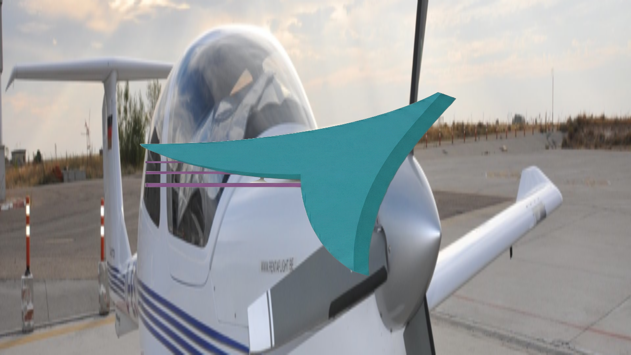

--- FILE ---
content_type: text/html; charset=utf-8
request_url: https://rentaflight.be/
body_size: 2043
content:
<!DOCTYPE html><html lang="en"><head><meta charSet="utf-8"/><meta name="viewport" content="width=device-width, initial-scale=1"/><link rel="preload" href="/_next/static/media/e4af272ccee01ff0-s.p.woff2" as="font" crossorigin="" type="font/woff2"/><link rel="stylesheet" href="/_next/static/css/7e7d96b1e6991756.css" data-precedence="next"/><link rel="stylesheet" href="/_next/static/css/8a04f2dec59ce993.css" data-precedence="next"/><link rel="preload" as="script" fetchPriority="low" href="/_next/static/chunks/webpack-95686eb26334d0c7.js"/><script src="/_next/static/chunks/4bd1b696-980ddc10b45efeaf.js" async=""></script><script src="/_next/static/chunks/1684-e6126db17265a3d8.js" async=""></script><script src="/_next/static/chunks/main-app-71968ad280467f4f.js" async=""></script><script src="/_next/static/chunks/bc9e92e6-41896e885a33f267.js" async=""></script><script src="/_next/static/chunks/45e90bda-d49fb4d4bebe5981.js" async=""></script><script src="/_next/static/chunks/1470-c8680405e29d88e4.js" async=""></script><script src="/_next/static/chunks/6671-88312a125de6e49a.js" async=""></script><script src="/_next/static/chunks/5081-f426e2063a688f6b.js" async=""></script><script src="/_next/static/chunks/5544-4a6b4c38dbd936c1.js" async=""></script><script src="/_next/static/chunks/5203-23becb3f48ceb915.js" async=""></script><script src="/_next/static/chunks/app/layout-49e17a1f90aebef0.js" async=""></script><script src="/_next/static/chunks/2876-aedf54e4d3f2fe90.js" async=""></script><script src="/_next/static/chunks/6874-d9e03c0d7ca3930c.js" async=""></script><script src="/_next/static/chunks/3031-d9995832ed28a55c.js" async=""></script><script src="/_next/static/chunks/6599-c638cba6eb792fd5.js" async=""></script><script src="/_next/static/chunks/app/page-1ffa958f17387b74.js" async=""></script><meta name="next-size-adjust" content=""/><title>RAF - Rent A Flight</title><meta name="description" content="Professional flight booking and aircraft rental platform"/><link rel="icon" href="/favicon.ico" type="image/x-icon" sizes="16x16"/><link rel="icon" href="/icons/favicon.ico" sizes="any"/><link rel="icon" href="/icons/RAF_logo_nobg.png" type="image/png"/><link rel="apple-touch-icon" href="/icons/RAF_logo_nobg.png"/><script>document.querySelectorAll('body link[rel="icon"], body link[rel="apple-touch-icon"]').forEach(el => document.head.appendChild(el))</script><script src="/_next/static/chunks/polyfills-42372ed130431b0a.js" noModule=""></script></head><body class="__className_f367f3"><div hidden=""><!--$--><!--/$--></div><div class="min-h-screen flex items-center justify-center"><div class="animate-spin rounded-full h-8 w-8 border-b-2 border-primary"></div></div><script src="/_next/static/chunks/webpack-95686eb26334d0c7.js" async=""></script><script>(self.__next_f=self.__next_f||[]).push([0])</script><script>self.__next_f.push([1,"1:\"$Sreact.fragment\"\n2:I[20166,[\"2992\",\"static/chunks/bc9e92e6-41896e885a33f267.js\",\"6163\",\"static/chunks/45e90bda-d49fb4d4bebe5981.js\",\"1470\",\"static/chunks/1470-c8680405e29d88e4.js\",\"6671\",\"static/chunks/6671-88312a125de6e49a.js\",\"5081\",\"static/chunks/5081-f426e2063a688f6b.js\",\"5544\",\"static/chunks/5544-4a6b4c38dbd936c1.js\",\"5203\",\"static/chunks/5203-23becb3f48ceb915.js\",\"7177\",\"static/chunks/app/layout-49e17a1f90aebef0.js\"],\"default\"]\n3:I[45544,[\"2992\",\"static/chunks/bc9e92e6-41896e885a33f267.js\",\"6163\",\"static/chunks/45e90bda-d49fb4d4bebe5981.js\",\"1470\",\"static/chunks/1470-c8680405e29d88e4.js\",\"6671\",\"static/chunks/6671-88312a125de6e49a.js\",\"5081\",\"static/chunks/5081-f426e2063a688f6b.js\",\"5544\",\"static/chunks/5544-4a6b4c38dbd936c1.js\",\"5203\",\"static/chunks/5203-23becb3f48ceb915.js\",\"7177\",\"static/chunks/app/layout-49e17a1f90aebef0.js\"],\"AuthProvider\"]\n4:I[14589,[\"2992\",\"static/chunks/bc9e92e6-41896e885a33f267.js\",\"6163\",\"static/chunks/45e90bda-d49fb4d4bebe5981.js\",\"1470\",\"static/chunks/1470-c8680405e29d88e4.js\",\"6671\",\"static/chunks/6671-88312a125de6e49a.js\",\"5081\",\"static/chunks/5081-f426e2063a688f6b.js\",\"5544\",\"static/chunks/5544-4a6b4c38dbd936c1.js\",\"5203\",\"static/chunks/5203-23becb3f48ceb915.js\",\"7177\",\"static/chunks/app/layout-49e17a1f90aebef0.js\"],\"BookingProvider\"]\n5:I[62034,[\"2992\",\"static/chunks/bc9e92e6-41896e885a33f267.js\",\"6163\",\"static/chunks/45e90bda-d49fb4d4bebe5981.js\",\"1470\",\"static/chunks/1470-c8680405e29d88e4.js\",\"6671\",\"static/chunks/6671-88312a125de6e49a.js\",\"5081\",\"static/chunks/5081-f426e2063a688f6b.js\",\"5544\",\"static/chunks/5544-4a6b4c38dbd936c1.js\",\"5203\",\"static/chunks/5203-23becb3f48ceb915.js\",\"7177\",\"static/chunks/app/layout-49e17a1f90aebef0.js\"],\"WeatherProvider\"]\n6:I[87555,[],\"\"]\n7:I[31295,[],\"\"]\n8:I[89870,[\"2992\",\"static/chunks/bc9e92e6-41896e885a33f267.js\",\"6163\",\"static/chunks/45e90bda-d49fb4d4bebe5981.js\",\"1470\",\"static/chunks/1470-c8680405e29d88e4.js\",\"6671\",\"static/chunks/6671-88312a125de6e49a.js\",\"5081\",\"static/chunks/5081-f426e2063a688f6b.js\",\"5544\",\"static/chunks/5544-4a"])</script><script>self.__next_f.push([1,"6b4c38dbd936c1.js\",\"5203\",\"static/chunks/5203-23becb3f48ceb915.js\",\"7177\",\"static/chunks/app/layout-49e17a1f90aebef0.js\"],\"ToasterProvider\"]\n9:I[90894,[],\"ClientPageRoot\"]\na:I[33792,[\"2992\",\"static/chunks/bc9e92e6-41896e885a33f267.js\",\"6163\",\"static/chunks/45e90bda-d49fb4d4bebe5981.js\",\"2876\",\"static/chunks/2876-aedf54e4d3f2fe90.js\",\"1470\",\"static/chunks/1470-c8680405e29d88e4.js\",\"6671\",\"static/chunks/6671-88312a125de6e49a.js\",\"6874\",\"static/chunks/6874-d9e03c0d7ca3930c.js\",\"3031\",\"static/chunks/3031-d9995832ed28a55c.js\",\"6599\",\"static/chunks/6599-c638cba6eb792fd5.js\",\"5544\",\"static/chunks/5544-4a6b4c38dbd936c1.js\",\"8974\",\"static/chunks/app/page-1ffa958f17387b74.js\"],\"default\"]\nd:I[59665,[],\"OutletBoundary\"]\n10:I[74911,[],\"AsyncMetadataOutlet\"]\n12:I[59665,[],\"ViewportBoundary\"]\n14:I[59665,[],\"MetadataBoundary\"]\n16:I[26614,[],\"\"]\n:HL[\"/_next/static/media/e4af272ccee01ff0-s.p.woff2\",\"font\",{\"crossOrigin\":\"\",\"type\":\"font/woff2\"}]\n:HL[\"/_next/static/css/7e7d96b1e6991756.css\",\"style\"]\n:HL[\"/_next/static/css/8a04f2dec59ce993.css\",\"style\"]\n"])</script><script>self.__next_f.push([1,"0:{\"P\":null,\"b\":\"s1HsTJI6kouoap8UutWVB\",\"p\":\"\",\"c\":[\"\",\"\"],\"i\":false,\"f\":[[[\"\",{\"children\":[\"__PAGE__\",{}]},\"$undefined\",\"$undefined\",true],[\"\",[\"$\",\"$1\",\"c\",{\"children\":[[[\"$\",\"link\",\"0\",{\"rel\":\"stylesheet\",\"href\":\"/_next/static/css/7e7d96b1e6991756.css\",\"precedence\":\"next\",\"crossOrigin\":\"$undefined\",\"nonce\":\"$undefined\"}],[\"$\",\"link\",\"1\",{\"rel\":\"stylesheet\",\"href\":\"/_next/static/css/8a04f2dec59ce993.css\",\"precedence\":\"next\",\"crossOrigin\":\"$undefined\",\"nonce\":\"$undefined\"}]],[\"$\",\"html\",null,{\"lang\":\"en\",\"children\":[\"$\",\"body\",null,{\"className\":\"__className_f367f3\",\"children\":[\"$\",\"$L2\",null,{\"fallback\":[\"$\",\"div\",null,{\"className\":\"min-h-screen flex items-center justify-center\",\"children\":[\"$\",\"div\",null,{\"className\":\"animate-spin rounded-full h-8 w-8 border-b-2 border-primary\"}]}],\"children\":[[\"$\",\"$L3\",null,{\"children\":[\"$\",\"$L4\",null,{\"children\":[\"$\",\"$L5\",null,{\"children\":[\"$\",\"$L6\",null,{\"parallelRouterKey\":\"children\",\"error\":\"$undefined\",\"errorStyles\":\"$undefined\",\"errorScripts\":\"$undefined\",\"template\":[\"$\",\"$L7\",null,{}],\"templateStyles\":\"$undefined\",\"templateScripts\":\"$undefined\",\"notFound\":[[[\"$\",\"title\",null,{\"children\":\"404: This page could not be found.\"}],[\"$\",\"div\",null,{\"style\":{\"fontFamily\":\"system-ui,\\\"Segoe UI\\\",Roboto,Helvetica,Arial,sans-serif,\\\"Apple Color Emoji\\\",\\\"Segoe UI Emoji\\\"\",\"height\":\"100vh\",\"textAlign\":\"center\",\"display\":\"flex\",\"flexDirection\":\"column\",\"alignItems\":\"center\",\"justifyContent\":\"center\"},\"children\":[\"$\",\"div\",null,{\"children\":[[\"$\",\"style\",null,{\"dangerouslySetInnerHTML\":{\"__html\":\"body{color:#000;background:#fff;margin:0}.next-error-h1{border-right:1px solid rgba(0,0,0,.3)}@media (prefers-color-scheme:dark){body{color:#fff;background:#000}.next-error-h1{border-right:1px solid rgba(255,255,255,.3)}}\"}}],[\"$\",\"h1\",null,{\"className\":\"next-error-h1\",\"style\":{\"display\":\"inline-block\",\"margin\":\"0 20px 0 0\",\"padding\":\"0 23px 0 0\",\"fontSize\":24,\"fontWeight\":500,\"verticalAlign\":\"top\",\"lineHeight\":\"49px\"},\"children\":404}],[\"$\",\"div\",null,{\"style\":{\"display\":\"inline-block\"},\"children\":[\"$\",\"h2\",null,{\"style\":{\"fontSize\":14,\"fontWeight\":400,\"lineHeight\":\"49px\",\"margin\":0},\"children\":\"This page could not be found.\"}]}]]}]}]],[]],\"forbidden\":\"$undefined\",\"unauthorized\":\"$undefined\"}]}]}]}],[\"$\",\"$L8\",null,{}]]}]}]}]]}],{\"children\":[\"__PAGE__\",[\"$\",\"$1\",\"c\",{\"children\":[[\"$\",\"$L9\",null,{\"Component\":\"$a\",\"searchParams\":{},\"params\":{},\"promises\":[\"$@b\",\"$@c\"]}],null,[\"$\",\"$Ld\",null,{\"children\":[\"$Le\",\"$Lf\",[\"$\",\"$L10\",null,{\"promise\":\"$@11\"}]]}]]}],{},null,false]},null,false],[\"$\",\"$1\",\"h\",{\"children\":[null,[\"$\",\"$1\",\"2jVRvYaI46r3enayRUNUNv\",{\"children\":[[\"$\",\"$L12\",null,{\"children\":\"$L13\"}],[\"$\",\"meta\",null,{\"name\":\"next-size-adjust\",\"content\":\"\"}]]}],[\"$\",\"$L14\",null,{\"children\":\"$L15\"}]]}],false]],\"m\":\"$undefined\",\"G\":[\"$16\",\"$undefined\"],\"s\":false,\"S\":true}\n"])</script><script>self.__next_f.push([1,"17:\"$Sreact.suspense\"\n18:I[74911,[],\"AsyncMetadata\"]\nb:{}\nc:{}\n15:[\"$\",\"div\",null,{\"hidden\":true,\"children\":[\"$\",\"$17\",null,{\"fallback\":null,\"children\":[\"$\",\"$L18\",null,{\"promise\":\"$@19\"}]}]}]\n"])</script><script>self.__next_f.push([1,"f:null\n"])</script><script>self.__next_f.push([1,"13:[[\"$\",\"meta\",\"0\",{\"charSet\":\"utf-8\"}],[\"$\",\"meta\",\"1\",{\"name\":\"viewport\",\"content\":\"width=device-width, initial-scale=1\"}]]\ne:null\n"])</script><script>self.__next_f.push([1,"11:{\"metadata\":[[\"$\",\"title\",\"0\",{\"children\":\"RAF - Rent A Flight\"}],[\"$\",\"meta\",\"1\",{\"name\":\"description\",\"content\":\"Professional flight booking and aircraft rental platform\"}],[\"$\",\"link\",\"2\",{\"rel\":\"icon\",\"href\":\"/favicon.ico\",\"type\":\"image/x-icon\",\"sizes\":\"16x16\"}],[\"$\",\"link\",\"3\",{\"rel\":\"icon\",\"href\":\"/icons/favicon.ico\",\"sizes\":\"any\"}],[\"$\",\"link\",\"4\",{\"rel\":\"icon\",\"href\":\"/icons/RAF_logo_nobg.png\",\"type\":\"image/png\"}],[\"$\",\"link\",\"5\",{\"rel\":\"apple-touch-icon\",\"href\":\"/icons/RAF_logo_nobg.png\"}]],\"error\":null,\"digest\":\"$undefined\"}\n19:{\"metadata\":\"$11:metadata\",\"error\":null,\"digest\":\"$undefined\"}\n"])</script></body></html>

--- FILE ---
content_type: text/html; charset=utf-8
request_url: https://rentaflight.be/login/index.txt?_rsc=1ld0r
body_size: 1984
content:
<!DOCTYPE html><html lang="en"><head><meta charSet="utf-8"/><meta name="viewport" content="width=device-width, initial-scale=1"/><link rel="preload" href="/_next/static/media/e4af272ccee01ff0-s.p.woff2" as="font" crossorigin="" type="font/woff2"/><link rel="stylesheet" href="/_next/static/css/7e7d96b1e6991756.css" data-precedence="next"/><link rel="stylesheet" href="/_next/static/css/8a04f2dec59ce993.css" data-precedence="next"/><link rel="preload" as="script" fetchPriority="low" href="/_next/static/chunks/webpack-95686eb26334d0c7.js"/><script src="/_next/static/chunks/4bd1b696-980ddc10b45efeaf.js" async=""></script><script src="/_next/static/chunks/1684-e6126db17265a3d8.js" async=""></script><script src="/_next/static/chunks/main-app-71968ad280467f4f.js" async=""></script><script src="/_next/static/chunks/bc9e92e6-41896e885a33f267.js" async=""></script><script src="/_next/static/chunks/45e90bda-d49fb4d4bebe5981.js" async=""></script><script src="/_next/static/chunks/1470-c8680405e29d88e4.js" async=""></script><script src="/_next/static/chunks/6671-88312a125de6e49a.js" async=""></script><script src="/_next/static/chunks/5081-f426e2063a688f6b.js" async=""></script><script src="/_next/static/chunks/5544-4a6b4c38dbd936c1.js" async=""></script><script src="/_next/static/chunks/5203-23becb3f48ceb915.js" async=""></script><script src="/_next/static/chunks/app/layout-49e17a1f90aebef0.js" async=""></script><script src="/_next/static/chunks/2876-aedf54e4d3f2fe90.js" async=""></script><script src="/_next/static/chunks/6874-d9e03c0d7ca3930c.js" async=""></script><script src="/_next/static/chunks/3031-d9995832ed28a55c.js" async=""></script><script src="/_next/static/chunks/6599-c638cba6eb792fd5.js" async=""></script><script src="/_next/static/chunks/app/page-1ffa958f17387b74.js" async=""></script><meta name="next-size-adjust" content=""/><title>RAF - Rent A Flight</title><meta name="description" content="Professional flight booking and aircraft rental platform"/><link rel="icon" href="/favicon.ico" type="image/x-icon" sizes="16x16"/><link rel="icon" href="/icons/favicon.ico" sizes="any"/><link rel="icon" href="/icons/RAF_logo_nobg.png" type="image/png"/><link rel="apple-touch-icon" href="/icons/RAF_logo_nobg.png"/><script>document.querySelectorAll('body link[rel="icon"], body link[rel="apple-touch-icon"]').forEach(el => document.head.appendChild(el))</script><script src="/_next/static/chunks/polyfills-42372ed130431b0a.js" noModule=""></script></head><body class="__className_f367f3"><div hidden=""><!--$--><!--/$--></div><div class="min-h-screen flex items-center justify-center"><div class="animate-spin rounded-full h-8 w-8 border-b-2 border-primary"></div></div><script src="/_next/static/chunks/webpack-95686eb26334d0c7.js" async=""></script><script>(self.__next_f=self.__next_f||[]).push([0])</script><script>self.__next_f.push([1,"1:\"$Sreact.fragment\"\n2:I[20166,[\"2992\",\"static/chunks/bc9e92e6-41896e885a33f267.js\",\"6163\",\"static/chunks/45e90bda-d49fb4d4bebe5981.js\",\"1470\",\"static/chunks/1470-c8680405e29d88e4.js\",\"6671\",\"static/chunks/6671-88312a125de6e49a.js\",\"5081\",\"static/chunks/5081-f426e2063a688f6b.js\",\"5544\",\"static/chunks/5544-4a6b4c38dbd936c1.js\",\"5203\",\"static/chunks/5203-23becb3f48ceb915.js\",\"7177\",\"static/chunks/app/layout-49e17a1f90aebef0.js\"],\"default\"]\n3:I[45544,[\"2992\",\"static/chunks/bc9e92e6-41896e885a33f267.js\",\"6163\",\"static/chunks/45e90bda-d49fb4d4bebe5981.js\",\"1470\",\"static/chunks/1470-c8680405e29d88e4.js\",\"6671\",\"static/chunks/6671-88312a125de6e49a.js\",\"5081\",\"static/chunks/5081-f426e2063a688f6b.js\",\"5544\",\"static/chunks/5544-4a6b4c38dbd936c1.js\",\"5203\",\"static/chunks/5203-23becb3f48ceb915.js\",\"7177\",\"static/chunks/app/layout-49e17a1f90aebef0.js\"],\"AuthProvider\"]\n4:I[14589,[\"2992\",\"static/chunks/bc9e92e6-41896e885a33f267.js\",\"6163\",\"static/chunks/45e90bda-d49fb4d4bebe5981.js\",\"1470\",\"static/chunks/1470-c8680405e29d88e4.js\",\"6671\",\"static/chunks/6671-88312a125de6e49a.js\",\"5081\",\"static/chunks/5081-f426e2063a688f6b.js\",\"5544\",\"static/chunks/5544-4a6b4c38dbd936c1.js\",\"5203\",\"static/chunks/5203-23becb3f48ceb915.js\",\"7177\",\"static/chunks/app/layout-49e17a1f90aebef0.js\"],\"BookingProvider\"]\n5:I[62034,[\"2992\",\"static/chunks/bc9e92e6-41896e885a33f267.js\",\"6163\",\"static/chunks/45e90bda-d49fb4d4bebe5981.js\",\"1470\",\"static/chunks/1470-c8680405e29d88e4.js\",\"6671\",\"static/chunks/6671-88312a125de6e49a.js\",\"5081\",\"static/chunks/5081-f426e2063a688f6b.js\",\"5544\",\"static/chunks/5544-4a6b4c38dbd936c1.js\",\"5203\",\"static/chunks/5203-23becb3f48ceb915.js\",\"7177\",\"static/chunks/app/layout-49e17a1f90aebef0.js\"],\"WeatherProvider\"]\n6:I[87555,[],\"\"]\n7:I[31295,[],\"\"]\n8:I[89870,[\"2992\",\"static/chunks/bc9e92e6-41896e885a33f267.js\",\"6163\",\"static/chunks/45e90bda-d49fb4d4bebe5981.js\",\"1470\",\"static/chunks/1470-c8680405e29d88e4.js\",\"6671\",\"static/chunks/6671-88312a125de6e49a.js\",\"5081\",\"static/chunks/5081-f426e2063a688f6b.js\",\"5544\",\"static/chunks/5544-4a"])</script><script>self.__next_f.push([1,"6b4c38dbd936c1.js\",\"5203\",\"static/chunks/5203-23becb3f48ceb915.js\",\"7177\",\"static/chunks/app/layout-49e17a1f90aebef0.js\"],\"ToasterProvider\"]\n9:I[90894,[],\"ClientPageRoot\"]\na:I[33792,[\"2992\",\"static/chunks/bc9e92e6-41896e885a33f267.js\",\"6163\",\"static/chunks/45e90bda-d49fb4d4bebe5981.js\",\"2876\",\"static/chunks/2876-aedf54e4d3f2fe90.js\",\"1470\",\"static/chunks/1470-c8680405e29d88e4.js\",\"6671\",\"static/chunks/6671-88312a125de6e49a.js\",\"6874\",\"static/chunks/6874-d9e03c0d7ca3930c.js\",\"3031\",\"static/chunks/3031-d9995832ed28a55c.js\",\"6599\",\"static/chunks/6599-c638cba6eb792fd5.js\",\"5544\",\"static/chunks/5544-4a6b4c38dbd936c1.js\",\"8974\",\"static/chunks/app/page-1ffa958f17387b74.js\"],\"default\"]\nd:I[59665,[],\"OutletBoundary\"]\n10:I[74911,[],\"AsyncMetadataOutlet\"]\n12:I[59665,[],\"ViewportBoundary\"]\n14:I[59665,[],\"MetadataBoundary\"]\n16:I[26614,[],\"\"]\n:HL[\"/_next/static/media/e4af272ccee01ff0-s.p.woff2\",\"font\",{\"crossOrigin\":\"\",\"type\":\"font/woff2\"}]\n:HL[\"/_next/static/css/7e7d96b1e6991756.css\",\"style\"]\n:HL[\"/_next/static/css/8a04f2dec59ce993.css\",\"style\"]\n"])</script><script>self.__next_f.push([1,"0:{\"P\":null,\"b\":\"s1HsTJI6kouoap8UutWVB\",\"p\":\"\",\"c\":[\"\",\"\"],\"i\":false,\"f\":[[[\"\",{\"children\":[\"__PAGE__\",{}]},\"$undefined\",\"$undefined\",true],[\"\",[\"$\",\"$1\",\"c\",{\"children\":[[[\"$\",\"link\",\"0\",{\"rel\":\"stylesheet\",\"href\":\"/_next/static/css/7e7d96b1e6991756.css\",\"precedence\":\"next\",\"crossOrigin\":\"$undefined\",\"nonce\":\"$undefined\"}],[\"$\",\"link\",\"1\",{\"rel\":\"stylesheet\",\"href\":\"/_next/static/css/8a04f2dec59ce993.css\",\"precedence\":\"next\",\"crossOrigin\":\"$undefined\",\"nonce\":\"$undefined\"}]],[\"$\",\"html\",null,{\"lang\":\"en\",\"children\":[\"$\",\"body\",null,{\"className\":\"__className_f367f3\",\"children\":[\"$\",\"$L2\",null,{\"fallback\":[\"$\",\"div\",null,{\"className\":\"min-h-screen flex items-center justify-center\",\"children\":[\"$\",\"div\",null,{\"className\":\"animate-spin rounded-full h-8 w-8 border-b-2 border-primary\"}]}],\"children\":[[\"$\",\"$L3\",null,{\"children\":[\"$\",\"$L4\",null,{\"children\":[\"$\",\"$L5\",null,{\"children\":[\"$\",\"$L6\",null,{\"parallelRouterKey\":\"children\",\"error\":\"$undefined\",\"errorStyles\":\"$undefined\",\"errorScripts\":\"$undefined\",\"template\":[\"$\",\"$L7\",null,{}],\"templateStyles\":\"$undefined\",\"templateScripts\":\"$undefined\",\"notFound\":[[[\"$\",\"title\",null,{\"children\":\"404: This page could not be found.\"}],[\"$\",\"div\",null,{\"style\":{\"fontFamily\":\"system-ui,\\\"Segoe UI\\\",Roboto,Helvetica,Arial,sans-serif,\\\"Apple Color Emoji\\\",\\\"Segoe UI Emoji\\\"\",\"height\":\"100vh\",\"textAlign\":\"center\",\"display\":\"flex\",\"flexDirection\":\"column\",\"alignItems\":\"center\",\"justifyContent\":\"center\"},\"children\":[\"$\",\"div\",null,{\"children\":[[\"$\",\"style\",null,{\"dangerouslySetInnerHTML\":{\"__html\":\"body{color:#000;background:#fff;margin:0}.next-error-h1{border-right:1px solid rgba(0,0,0,.3)}@media (prefers-color-scheme:dark){body{color:#fff;background:#000}.next-error-h1{border-right:1px solid rgba(255,255,255,.3)}}\"}}],[\"$\",\"h1\",null,{\"className\":\"next-error-h1\",\"style\":{\"display\":\"inline-block\",\"margin\":\"0 20px 0 0\",\"padding\":\"0 23px 0 0\",\"fontSize\":24,\"fontWeight\":500,\"verticalAlign\":\"top\",\"lineHeight\":\"49px\"},\"children\":404}],[\"$\",\"div\",null,{\"style\":{\"display\":\"inline-block\"},\"children\":[\"$\",\"h2\",null,{\"style\":{\"fontSize\":14,\"fontWeight\":400,\"lineHeight\":\"49px\",\"margin\":0},\"children\":\"This page could not be found.\"}]}]]}]}]],[]],\"forbidden\":\"$undefined\",\"unauthorized\":\"$undefined\"}]}]}]}],[\"$\",\"$L8\",null,{}]]}]}]}]]}],{\"children\":[\"__PAGE__\",[\"$\",\"$1\",\"c\",{\"children\":[[\"$\",\"$L9\",null,{\"Component\":\"$a\",\"searchParams\":{},\"params\":{},\"promises\":[\"$@b\",\"$@c\"]}],null,[\"$\",\"$Ld\",null,{\"children\":[\"$Le\",\"$Lf\",[\"$\",\"$L10\",null,{\"promise\":\"$@11\"}]]}]]}],{},null,false]},null,false],[\"$\",\"$1\",\"h\",{\"children\":[null,[\"$\",\"$1\",\"2jVRvYaI46r3enayRUNUNv\",{\"children\":[[\"$\",\"$L12\",null,{\"children\":\"$L13\"}],[\"$\",\"meta\",null,{\"name\":\"next-size-adjust\",\"content\":\"\"}]]}],[\"$\",\"$L14\",null,{\"children\":\"$L15\"}]]}],false]],\"m\":\"$undefined\",\"G\":[\"$16\",\"$undefined\"],\"s\":false,\"S\":true}\n"])</script><script>self.__next_f.push([1,"17:\"$Sreact.suspense\"\n18:I[74911,[],\"AsyncMetadata\"]\nb:{}\nc:{}\n15:[\"$\",\"div\",null,{\"hidden\":true,\"children\":[\"$\",\"$17\",null,{\"fallback\":null,\"children\":[\"$\",\"$L18\",null,{\"promise\":\"$@19\"}]}]}]\n"])</script><script>self.__next_f.push([1,"f:null\n"])</script><script>self.__next_f.push([1,"13:[[\"$\",\"meta\",\"0\",{\"charSet\":\"utf-8\"}],[\"$\",\"meta\",\"1\",{\"name\":\"viewport\",\"content\":\"width=device-width, initial-scale=1\"}]]\ne:null\n"])</script><script>self.__next_f.push([1,"11:{\"metadata\":[[\"$\",\"title\",\"0\",{\"children\":\"RAF - Rent A Flight\"}],[\"$\",\"meta\",\"1\",{\"name\":\"description\",\"content\":\"Professional flight booking and aircraft rental platform\"}],[\"$\",\"link\",\"2\",{\"rel\":\"icon\",\"href\":\"/favicon.ico\",\"type\":\"image/x-icon\",\"sizes\":\"16x16\"}],[\"$\",\"link\",\"3\",{\"rel\":\"icon\",\"href\":\"/icons/favicon.ico\",\"sizes\":\"any\"}],[\"$\",\"link\",\"4\",{\"rel\":\"icon\",\"href\":\"/icons/RAF_logo_nobg.png\",\"type\":\"image/png\"}],[\"$\",\"link\",\"5\",{\"rel\":\"apple-touch-icon\",\"href\":\"/icons/RAF_logo_nobg.png\"}]],\"error\":null,\"digest\":\"$undefined\"}\n19:{\"metadata\":\"$11:metadata\",\"error\":null,\"digest\":\"$undefined\"}\n"])</script></body></html>

--- FILE ---
content_type: text/javascript; charset=utf-8
request_url: https://rentaflight.be/_next/static/chunks/bc9e92e6-41896e885a33f267.js
body_size: 63723
content:
"use strict";(self.webpackChunk_N_E=self.webpackChunk_N_E||[]).push([[2992],{87015:(e,t,n)=>{n.d(t,{AB:()=>l5,BN:()=>uh,Dc:()=>G,GG:()=>uu,H9:()=>la,My:()=>l1,O5:()=>uw,P:()=>lH,_M:()=>lJ,aU:()=>lc,gS:()=>uf,kd:()=>ud,mZ:()=>uc,rJ:()=>ls,x7:()=>uo});var r,i,s,a,o=n(42612),l=n(56391),u=n(10796),h=n(49887),c=n(2107),d=n(80927),f=n(49509),m=n(49641).Buffer;let g="@firebase/firestore",p="4.7.17";class y{constructor(e){this.uid=e}isAuthenticated(){return null!=this.uid}toKey(){return this.isAuthenticated()?"uid:"+this.uid:"anonymous-user"}isEqual(e){return e.uid===this.uid}}y.UNAUTHENTICATED=new y(null),y.GOOGLE_CREDENTIALS=new y("google-credentials-uid"),y.FIRST_PARTY=new y("first-party-uid"),y.MOCK_USER=new y("mock-user");let w="11.9.0",v=new u.Vy("@firebase/firestore");function I(){return v.logLevel}function T(e,...t){if(v.logLevel<=u.$b.DEBUG){let n=t.map(_);v.debug(`Firestore (${w}): ${e}`,...n)}}function E(e,...t){if(v.logLevel<=u.$b.ERROR){let n=t.map(_);v.error(`Firestore (${w}): ${e}`,...n)}}function b(e,...t){if(v.logLevel<=u.$b.WARN){let n=t.map(_);v.warn(`Firestore (${w}): ${e}`,...n)}}function _(e){if("string"==typeof e)return e;try{return JSON.stringify(e)}catch(t){return e}}function x(e,t,n){let r="Unexpected state";"string"==typeof t?r=t:n=t,S(e,r,n)}function S(e,t,n){let r=`FIRESTORE (${w}) INTERNAL ASSERTION FAILED: ${t} (ID: ${e.toString(16)})`;if(void 0!==n)try{r+=" CONTEXT: "+JSON.stringify(n)}catch(e){r+=" CONTEXT: "+n}throw E(r),Error(r)}function C(e,t,n,r){let i="Unexpected state";"string"==typeof n?i=n:r=n,e||S(t,i,r)}let N={OK:"ok",CANCELLED:"cancelled",UNKNOWN:"unknown",INVALID_ARGUMENT:"invalid-argument",DEADLINE_EXCEEDED:"deadline-exceeded",NOT_FOUND:"not-found",ALREADY_EXISTS:"already-exists",PERMISSION_DENIED:"permission-denied",UNAUTHENTICATED:"unauthenticated",RESOURCE_EXHAUSTED:"resource-exhausted",FAILED_PRECONDITION:"failed-precondition",ABORTED:"aborted",OUT_OF_RANGE:"out-of-range",UNIMPLEMENTED:"unimplemented",INTERNAL:"internal",UNAVAILABLE:"unavailable",DATA_LOSS:"data-loss"};class D extends h.g{constructor(e,t){super(e,t),this.code=e,this.message=t,this.toString=()=>`${this.name}: [code=${this.code}]: ${this.message}`}}class k{constructor(){this.promise=new Promise((e,t)=>{this.resolve=e,this.reject=t})}}class A{constructor(e,t){this.user=t,this.type="OAuth",this.headers=new Map,this.headers.set("Authorization",`Bearer ${e}`)}}class V{getToken(){return Promise.resolve(null)}invalidateToken(){}start(e,t){e.enqueueRetryable(()=>t(y.UNAUTHENTICATED))}shutdown(){}}class R{constructor(e){this.token=e,this.changeListener=null}getToken(){return Promise.resolve(this.token)}invalidateToken(){}start(e,t){this.changeListener=t,e.enqueueRetryable(()=>t(this.token.user))}shutdown(){this.changeListener=null}}class M{constructor(e){this.t=e,this.currentUser=y.UNAUTHENTICATED,this.i=0,this.forceRefresh=!1,this.auth=null}start(e,t){C(void 0===this.o,42304);let n=this.i,r=e=>this.i!==n?(n=this.i,t(e)):Promise.resolve(),i=new k;this.o=()=>{this.i++,this.currentUser=this.u(),i.resolve(),i=new k,e.enqueueRetryable(()=>r(this.currentUser))};let s=()=>{let t=i;e.enqueueRetryable(async()=>{await t.promise,await r(this.currentUser)})},a=e=>{T("FirebaseAuthCredentialsProvider","Auth detected"),this.auth=e,this.o&&(this.auth.addAuthTokenListener(this.o),s())};this.t.onInit(e=>a(e)),setTimeout(()=>{if(!this.auth){let e=this.t.getImmediate({optional:!0});e?a(e):(T("FirebaseAuthCredentialsProvider","Auth not yet detected"),i.resolve(),i=new k)}},0),s()}getToken(){let e=this.i,t=this.forceRefresh;return this.forceRefresh=!1,this.auth?this.auth.getToken(t).then(t=>this.i!==e?(T("FirebaseAuthCredentialsProvider","getToken aborted due to token change."),this.getToken()):t?(C("string"==typeof t.accessToken,31837,{l:t}),new A(t.accessToken,this.currentUser)):null):Promise.resolve(null)}invalidateToken(){this.forceRefresh=!0}shutdown(){this.auth&&this.o&&this.auth.removeAuthTokenListener(this.o),this.o=void 0}u(){let e=this.auth&&this.auth.getUid();return C(null===e||"string"==typeof e,2055,{h:e}),new y(e)}}class O{constructor(e,t,n){this.P=e,this.T=t,this.I=n,this.type="FirstParty",this.user=y.FIRST_PARTY,this.A=new Map}R(){return this.I?this.I():null}get headers(){this.A.set("X-Goog-AuthUser",this.P);let e=this.R();return e&&this.A.set("Authorization",e),this.T&&this.A.set("X-Goog-Iam-Authorization-Token",this.T),this.A}}class F{constructor(e,t,n){this.P=e,this.T=t,this.I=n}getToken(){return Promise.resolve(new O(this.P,this.T,this.I))}start(e,t){e.enqueueRetryable(()=>t(y.FIRST_PARTY))}shutdown(){}invalidateToken(){}}class L{constructor(e){this.value=e,this.type="AppCheck",this.headers=new Map,e&&e.length>0&&this.headers.set("x-firebase-appcheck",this.value)}}class P{constructor(e,t){this.V=t,this.forceRefresh=!1,this.appCheck=null,this.m=null,this.p=null,(0,o.xZ)(e)&&e.settings.appCheckToken&&(this.p=e.settings.appCheckToken)}start(e,t){C(void 0===this.o,3512);let n=e=>{null!=e.error&&T("FirebaseAppCheckTokenProvider",`Error getting App Check token; using placeholder token instead. Error: ${e.error.message}`);let n=e.token!==this.m;return this.m=e.token,T("FirebaseAppCheckTokenProvider",`Received ${n?"new":"existing"} token.`),n?t(e.token):Promise.resolve()};this.o=t=>{e.enqueueRetryable(()=>n(t))};let r=e=>{T("FirebaseAppCheckTokenProvider","AppCheck detected"),this.appCheck=e,this.o&&this.appCheck.addTokenListener(this.o)};this.V.onInit(e=>r(e)),setTimeout(()=>{if(!this.appCheck){let e=this.V.getImmediate({optional:!0});e?r(e):T("FirebaseAppCheckTokenProvider","AppCheck not yet detected")}},0)}getToken(){if(this.p)return Promise.resolve(new L(this.p));let e=this.forceRefresh;return this.forceRefresh=!1,this.appCheck?this.appCheck.getToken(e).then(e=>e?(C("string"==typeof e.token,44558,{tokenResult:e}),this.m=e.token,new L(e.token)):null):Promise.resolve(null)}invalidateToken(){this.forceRefresh=!0}shutdown(){this.appCheck&&this.o&&this.appCheck.removeTokenListener(this.o),this.o=void 0}}function U(){return new TextEncoder}class q{static newId(){let e=62*Math.floor(256/62),t="";for(;t.length<20;){let n=function(e){let t="undefined"!=typeof self&&(self.crypto||self.msCrypto),n=new Uint8Array(40);if(t&&"function"==typeof t.getRandomValues)t.getRandomValues(n);else for(let e=0;e<40;e++)n[e]=Math.floor(256*Math.random());return n}(40);for(let r=0;r<n.length;++r)t.length<20&&n[r]<e&&(t+="ABCDEFGHIJKLMNOPQRSTUVWXYZabcdefghijklmnopqrstuvwxyz0123456789".charAt(n[r]%62))}return t}}function B(e,t){return e<t?-1:+(e>t)}function z(e,t){let n=0;for(;n<e.length&&n<t.length;){let r=e.codePointAt(n),i=t.codePointAt(n);if(r!==i){if(r<128&&i<128)return B(r,i);{let s=U(),a=function(e,t){for(let n=0;n<e.length&&n<t.length;++n)if(e[n]!==t[n])return B(e[n],t[n]);return B(e.length,t.length)}(s.encode($(e,n)),s.encode($(t,n)));return 0!==a?a:B(r,i)}}n+=r>65535?2:1}return B(e.length,t.length)}function $(e,t){return e.codePointAt(t)>65535?e.substring(t,t+2):e.substring(t,t+1)}function K(e,t,n){return e.length===t.length&&e.every((e,r)=>n(e,t[r]))}class G{static now(){return G.fromMillis(Date.now())}static fromDate(e){return G.fromMillis(e.getTime())}static fromMillis(e){let t=Math.floor(e/1e3),n=Math.floor((e-1e3*t)*1e6);return new G(t,n)}constructor(e,t){if(this.seconds=e,this.nanoseconds=t,t<0||t>=1e9)throw new D(N.INVALID_ARGUMENT,"Timestamp nanoseconds out of range: "+t);if(e<-0xe7791f700||e>=0x3afff44180)throw new D(N.INVALID_ARGUMENT,"Timestamp seconds out of range: "+e)}toDate(){return new Date(this.toMillis())}toMillis(){return 1e3*this.seconds+this.nanoseconds/1e6}_compareTo(e){return this.seconds===e.seconds?B(this.nanoseconds,e.nanoseconds):B(this.seconds,e.seconds)}isEqual(e){return e.seconds===this.seconds&&e.nanoseconds===this.nanoseconds}toString(){return"Timestamp(seconds="+this.seconds+", nanoseconds="+this.nanoseconds+")"}toJSON(){return{seconds:this.seconds,nanoseconds:this.nanoseconds}}valueOf(){return String(this.seconds- -0xe7791f700).padStart(12,"0")+"."+String(this.nanoseconds).padStart(9,"0")}}class j{static fromTimestamp(e){return new j(e)}static min(){return new j(new G(0,0))}static max(){return new j(new G(0x3afff4417f,0x3b9ac9ff))}constructor(e){this.timestamp=e}compareTo(e){return this.timestamp._compareTo(e.timestamp)}isEqual(e){return this.timestamp.isEqual(e.timestamp)}toMicroseconds(){return 1e6*this.timestamp.seconds+this.timestamp.nanoseconds/1e3}toString(){return"SnapshotVersion("+this.timestamp.toString()+")"}toTimestamp(){return this.timestamp}}let Q="__name__";class Y{constructor(e,t,n){void 0===t?t=0:t>e.length&&x(637,{offset:t,range:e.length}),void 0===n?n=e.length-t:n>e.length-t&&x(1746,{length:n,range:e.length-t}),this.segments=e,this.offset=t,this.len=n}get length(){return this.len}isEqual(e){return 0===Y.comparator(this,e)}child(e){let t=this.segments.slice(this.offset,this.limit());return e instanceof Y?e.forEach(e=>{t.push(e)}):t.push(e),this.construct(t)}limit(){return this.offset+this.length}popFirst(e){return e=void 0===e?1:e,this.construct(this.segments,this.offset+e,this.length-e)}popLast(){return this.construct(this.segments,this.offset,this.length-1)}firstSegment(){return this.segments[this.offset]}lastSegment(){return this.get(this.length-1)}get(e){return this.segments[this.offset+e]}isEmpty(){return 0===this.length}isPrefixOf(e){if(e.length<this.length)return!1;for(let t=0;t<this.length;t++)if(this.get(t)!==e.get(t))return!1;return!0}isImmediateParentOf(e){if(this.length+1!==e.length)return!1;for(let t=0;t<this.length;t++)if(this.get(t)!==e.get(t))return!1;return!0}forEach(e){for(let t=this.offset,n=this.limit();t<n;t++)e(this.segments[t])}toArray(){return this.segments.slice(this.offset,this.limit())}static comparator(e,t){let n=Math.min(e.length,t.length);for(let r=0;r<n;r++){let n=Y.compareSegments(e.get(r),t.get(r));if(0!==n)return n}return B(e.length,t.length)}static compareSegments(e,t){let n=Y.isNumericId(e),r=Y.isNumericId(t);return n&&!r?-1:!n&&r?1:n&&r?Y.extractNumericId(e).compare(Y.extractNumericId(t)):z(e,t)}static isNumericId(e){return e.startsWith("__id")&&e.endsWith("__")}static extractNumericId(e){return c.jz.fromString(e.substring(4,e.length-2))}}class W extends Y{construct(e,t,n){return new W(e,t,n)}canonicalString(){return this.toArray().join("/")}toString(){return this.canonicalString()}toUriEncodedString(){return this.toArray().map(encodeURIComponent).join("/")}static fromString(...e){let t=[];for(let n of e){if(n.indexOf("//")>=0)throw new D(N.INVALID_ARGUMENT,`Invalid segment (${n}). Paths must not contain // in them.`);t.push(...n.split("/").filter(e=>e.length>0))}return new W(t)}static emptyPath(){return new W([])}}let H=/^[_a-zA-Z][_a-zA-Z0-9]*$/;class X extends Y{construct(e,t,n){return new X(e,t,n)}static isValidIdentifier(e){return H.test(e)}canonicalString(){return this.toArray().map(e=>(e=e.replace(/\\/g,"\\\\").replace(/`/g,"\\`"),X.isValidIdentifier(e)||(e="`"+e+"`"),e)).join(".")}toString(){return this.canonicalString()}isKeyField(){return 1===this.length&&this.get(0)===Q}static keyField(){return new X([Q])}static fromServerFormat(e){let t=[],n="",r=0,i=()=>{if(0===n.length)throw new D(N.INVALID_ARGUMENT,`Invalid field path (${e}). Paths must not be empty, begin with '.', end with '.', or contain '..'`);t.push(n),n=""},s=!1;for(;r<e.length;){let t=e[r];if("\\"===t){if(r+1===e.length)throw new D(N.INVALID_ARGUMENT,"Path has trailing escape character: "+e);let t=e[r+1];if("\\"!==t&&"."!==t&&"`"!==t)throw new D(N.INVALID_ARGUMENT,"Path has invalid escape sequence: "+e);n+=t,r+=2}else"`"===t?s=!s:"."!==t||s?n+=t:i(),r++}if(i(),s)throw new D(N.INVALID_ARGUMENT,"Unterminated ` in path: "+e);return new X(t)}static emptyPath(){return new X([])}}class J{constructor(e){this.path=e}static fromPath(e){return new J(W.fromString(e))}static fromName(e){return new J(W.fromString(e).popFirst(5))}static empty(){return new J(W.emptyPath())}get collectionGroup(){return this.path.popLast().lastSegment()}hasCollectionId(e){return this.path.length>=2&&this.path.get(this.path.length-2)===e}getCollectionGroup(){return this.path.get(this.path.length-2)}getCollectionPath(){return this.path.popLast()}isEqual(e){return null!==e&&0===W.comparator(this.path,e.path)}toString(){return this.path.toString()}static comparator(e,t){return W.comparator(e.path,t.path)}static isDocumentKey(e){return e.length%2==0}static fromSegments(e){return new J(new W(e.slice()))}}class Z{constructor(e,t,n,r){this.indexId=e,this.collectionGroup=t,this.fields=n,this.indexState=r}}function ee(e){return e.fields.find(e=>2===e.kind)}function et(e){return e.fields.filter(e=>2!==e.kind)}Z.UNKNOWN_ID=-1;class en{constructor(e,t){this.fieldPath=e,this.kind=t}}class er{constructor(e,t){this.sequenceNumber=e,this.offset=t}static empty(){return new er(0,ea.min())}}function ei(e,t){let n=e.toTimestamp().seconds,r=e.toTimestamp().nanoseconds+1;return new ea(j.fromTimestamp(1e9===r?new G(n+1,0):new G(n,r)),J.empty(),t)}function es(e){return new ea(e.readTime,e.key,-1)}class ea{constructor(e,t,n){this.readTime=e,this.documentKey=t,this.largestBatchId=n}static min(){return new ea(j.min(),J.empty(),-1)}static max(){return new ea(j.max(),J.empty(),-1)}}function eo(e,t){let n=e.readTime.compareTo(t.readTime);return 0!==n||0!==(n=J.comparator(e.documentKey,t.documentKey))?n:B(e.largestBatchId,t.largestBatchId)}let el="The current tab is not in the required state to perform this operation. It might be necessary to refresh the browser tab.";class eu{constructor(){this.onCommittedListeners=[]}addOnCommittedListener(e){this.onCommittedListeners.push(e)}raiseOnCommittedEvent(){this.onCommittedListeners.forEach(e=>e())}}async function eh(e){if(e.code!==N.FAILED_PRECONDITION||e.message!==el)throw e;T("LocalStore","Unexpectedly lost primary lease")}class ec{constructor(e){this.nextCallback=null,this.catchCallback=null,this.result=void 0,this.error=void 0,this.isDone=!1,this.callbackAttached=!1,e(e=>{this.isDone=!0,this.result=e,this.nextCallback&&this.nextCallback(e)},e=>{this.isDone=!0,this.error=e,this.catchCallback&&this.catchCallback(e)})}catch(e){return this.next(void 0,e)}next(e,t){return this.callbackAttached&&x(59440),this.callbackAttached=!0,this.isDone?this.error?this.wrapFailure(t,this.error):this.wrapSuccess(e,this.result):new ec((n,r)=>{this.nextCallback=t=>{this.wrapSuccess(e,t).next(n,r)},this.catchCallback=e=>{this.wrapFailure(t,e).next(n,r)}})}toPromise(){return new Promise((e,t)=>{this.next(e,t)})}wrapUserFunction(e){try{let t=e();return t instanceof ec?t:ec.resolve(t)}catch(e){return ec.reject(e)}}wrapSuccess(e,t){return e?this.wrapUserFunction(()=>e(t)):ec.resolve(t)}wrapFailure(e,t){return e?this.wrapUserFunction(()=>e(t)):ec.reject(t)}static resolve(e){return new ec((t,n)=>{t(e)})}static reject(e){return new ec((t,n)=>{n(e)})}static waitFor(e){return new ec((t,n)=>{let r=0,i=0,s=!1;e.forEach(e=>{++r,e.next(()=>{++i,s&&i===r&&t()},e=>n(e))}),s=!0,i===r&&t()})}static or(e){let t=ec.resolve(!1);for(let n of e)t=t.next(e=>e?ec.resolve(e):n());return t}static forEach(e,t){let n=[];return e.forEach((e,r)=>{n.push(t.call(this,e,r))}),this.waitFor(n)}static mapArray(e,t){return new ec((n,r)=>{let i=e.length,s=Array(i),a=0;for(let o=0;o<i;o++){let l=o;t(e[l]).next(e=>{s[l]=e,++a===i&&n(s)},e=>r(e))}})}static doWhile(e,t){return new ec((n,r)=>{let i=()=>{!0===e()?t().next(()=>{i()},r):n()};i()})}}let ed="SimpleDb";class ef{static open(e,t,n,r){try{return new ef(t,e.transaction(r,n))}catch(e){throw new ey(t,e)}}constructor(e,t){this.action=e,this.transaction=t,this.aborted=!1,this.S=new k,this.transaction.oncomplete=()=>{this.S.resolve()},this.transaction.onabort=()=>{t.error?this.S.reject(new ey(e,t.error)):this.S.resolve()},this.transaction.onerror=t=>{let n=eE(t.target.error);this.S.reject(new ey(e,n))}}get D(){return this.S.promise}abort(e){e&&this.S.reject(e),this.aborted||(T(ed,"Aborting transaction:",e?e.message:"Client-initiated abort"),this.aborted=!0,this.transaction.abort())}v(){let e=this.transaction;this.aborted||"function"!=typeof e.commit||e.commit()}store(e){return new ev(this.transaction.objectStore(e))}}class em{static delete(e){return T(ed,"Removing database:",e),eI((0,h.mS)().indexedDB.deleteDatabase(e)).toPromise()}static C(){if(!(0,h.zW)())return!1;if(em.F())return!0;let e=(0,h.ZQ)(),t=em.M(e),n=eg(e);return!(e.indexOf("MSIE ")>0||e.indexOf("Trident/")>0||e.indexOf("Edge/")>0||0<t&&t<10||0<n&&n<4.5)}static F(){var e;return void 0!==f&&"YES"===(null==(e=f.__PRIVATE_env)?void 0:e.O)}static N(e,t){return e.store(t)}static M(e){let t=e.match(/i(?:phone|pad|pod) os ([\d_]+)/i);return Number(t?t[1].split("_").slice(0,2).join("."):"-1")}constructor(e,t,n){this.name=e,this.version=t,this.B=n,this.L=null,12.2===em.M((0,h.ZQ)())&&E("Firestore persistence suffers from a bug in iOS 12.2 Safari that may cause your app to stop working. See https://stackoverflow.com/q/56496296/110915 for details and a potential workaround.")}async k(e){return this.db||(T(ed,"Opening database:",this.name),this.db=await new Promise((t,n)=>{let r=indexedDB.open(this.name,this.version);r.onsuccess=e=>{t(e.target.result)},r.onblocked=()=>{n(new ey(e,"Cannot upgrade IndexedDB schema while another tab is open. Close all tabs that access Firestore and reload this page to proceed."))},r.onerror=t=>{let r=t.target.error;"VersionError"===r.name?n(new D(N.FAILED_PRECONDITION,"A newer version of the Firestore SDK was previously used and so the persisted data is not compatible with the version of the SDK you are now using. The SDK will operate with persistence disabled. If you need persistence, please re-upgrade to a newer version of the SDK or else clear the persisted IndexedDB data for your app to start fresh.")):"InvalidStateError"===r.name?n(new D(N.FAILED_PRECONDITION,"Unable to open an IndexedDB connection. This could be due to running in a private browsing session on a browser whose private browsing sessions do not support IndexedDB: "+r)):n(new ey(e,r))},r.onupgradeneeded=e=>{T(ed,'Database "'+this.name+'" requires upgrade from version:',e.oldVersion);let t=e.target.result;if(null!==this.L&&this.L!==e.oldVersion)throw Error(`refusing to open IndexedDB database due to potential corruption of the IndexedDB database data; this corruption could be caused by clicking the "clear site data" button in a web browser; try reloading the web page to re-initialize the IndexedDB database: lastClosedDbVersion=${this.L}, event.oldVersion=${e.oldVersion}, event.newVersion=${e.newVersion}, db.version=${t.version}`);this.B.q(t,r.transaction,e.oldVersion,this.version).next(()=>{T(ed,"Database upgrade to version "+this.version+" complete")})}}),this.db.addEventListener("close",e=>{let t=e.target;this.L=t.version},{passive:!0})),this.$&&(this.db.onversionchange=e=>this.$(e)),this.db}U(e){this.$=e,this.db&&(this.db.onversionchange=t=>e(t))}async runTransaction(e,t,n,r){let i="readonly"===t,s=0;for(;;){++s;try{this.db=await this.k(e);let t=ef.open(this.db,e,i?"readonly":"readwrite",n),s=r(t).next(e=>(t.v(),e)).catch(e=>(t.abort(e),ec.reject(e))).toPromise();return s.catch(()=>{}),await t.D,s}catch(t){let e="FirebaseError"!==t.name&&s<3;if(T(ed,"Transaction failed with error:",t.message,"Retrying:",e),this.close(),!e)return Promise.reject(t)}}}close(){this.db&&this.db.close(),this.db=void 0}}function eg(e){let t=e.match(/Android ([\d.]+)/i);return Number(t?t[1].split(".").slice(0,2).join("."):"-1")}class ep{constructor(e){this.K=e,this.W=!1,this.G=null}get isDone(){return this.W}get j(){return this.G}set cursor(e){this.K=e}done(){this.W=!0}H(e){this.G=e}delete(){return eI(this.K.delete())}}class ey extends D{constructor(e,t){super(N.UNAVAILABLE,`IndexedDB transaction '${e}' failed: ${t}`),this.name="IndexedDbTransactionError"}}function ew(e){return"IndexedDbTransactionError"===e.name}class ev{constructor(e){this.store=e}put(e,t){let n;return void 0!==t?(T(ed,"PUT",this.store.name,e,t),n=this.store.put(t,e)):(T(ed,"PUT",this.store.name,"<auto-key>",e),n=this.store.put(e)),eI(n)}add(e){return T(ed,"ADD",this.store.name,e,e),eI(this.store.add(e))}get(e){return eI(this.store.get(e)).next(t=>(void 0===t&&(t=null),T(ed,"GET",this.store.name,e,t),t))}delete(e){return T(ed,"DELETE",this.store.name,e),eI(this.store.delete(e))}count(){return T(ed,"COUNT",this.store.name),eI(this.store.count())}J(e,t){let n=this.options(e,t),r=n.index?this.store.index(n.index):this.store;if("function"==typeof r.getAll){let e=r.getAll(n.range);return new ec((t,n)=>{e.onerror=e=>{n(e.target.error)},e.onsuccess=e=>{t(e.target.result)}})}{let e=this.cursor(n),t=[];return this.Y(e,(e,n)=>{t.push(n)}).next(()=>t)}}Z(e,t){let n=this.store.getAll(e,null===t?void 0:t);return new ec((e,t)=>{n.onerror=e=>{t(e.target.error)},n.onsuccess=t=>{e(t.target.result)}})}X(e,t){T(ed,"DELETE ALL",this.store.name);let n=this.options(e,t);n.ee=!1;let r=this.cursor(n);return this.Y(r,(e,t,n)=>n.delete())}te(e,t){let n;t?n=e:(n={},t=e);let r=this.cursor(n);return this.Y(r,t)}ne(e){let t=this.cursor({});return new ec((n,r)=>{t.onerror=e=>{r(eE(e.target.error))},t.onsuccess=t=>{let r=t.target.result;r?e(r.primaryKey,r.value).next(e=>{e?r.continue():n()}):n()}})}Y(e,t){let n=[];return new ec((r,i)=>{e.onerror=e=>{i(e.target.error)},e.onsuccess=e=>{let i=e.target.result;if(!i)return void r();let s=new ep(i),a=t(i.primaryKey,i.value,s);if(a instanceof ec){let e=a.catch(e=>(s.done(),ec.reject(e)));n.push(e)}s.isDone?r():null===s.j?i.continue():i.continue(s.j)}}).next(()=>ec.waitFor(n))}options(e,t){let n;return void 0!==e&&("string"==typeof e?n=e:t=e),{index:n,range:t}}cursor(e){let t="next";if(e.reverse&&(t="prev"),e.index){let n=this.store.index(e.index);return e.ee?n.openKeyCursor(e.range,t):n.openCursor(e.range,t)}return this.store.openCursor(e.range,t)}}function eI(e){return new ec((t,n)=>{e.onsuccess=e=>{t(e.target.result)},e.onerror=e=>{n(eE(e.target.error))}})}let eT=!1;function eE(e){let t=em.M((0,h.ZQ)());if(t>=12.2&&t<13){let t="An internal error was encountered in the Indexed Database server";if(e.message.indexOf(t)>=0){let e=new D("internal",`IOS_INDEXEDDB_BUG1: IndexedDb has thrown '${t}'. This is likely due to an unavoidable bug in iOS. See https://stackoverflow.com/q/56496296/110915 for details and a potential workaround.`);return eT||(eT=!0,setTimeout(()=>{throw e},0)),e}}return e}let eb="IndexBackfiller";class e_{constructor(e,t){this.asyncQueue=e,this.re=t,this.task=null}start(){this.ie(15e3)}stop(){this.task&&(this.task.cancel(),this.task=null)}get started(){return null!==this.task}ie(e){T(eb,`Scheduled in ${e}ms`),this.task=this.asyncQueue.enqueueAfterDelay("index_backfill",e,async()=>{this.task=null;try{let e=await this.re.se();T(eb,`Documents written: ${e}`)}catch(e){ew(e)?T(eb,"Ignoring IndexedDB error during index backfill: ",e):await eh(e)}await this.ie(6e4)})}}class ex{constructor(e,t){this.localStore=e,this.persistence=t}async se(e=50){return this.persistence.runTransaction("Backfill Indexes","readwrite-primary",t=>this.oe(t,e))}oe(e,t){let n=new Set,r=t,i=!0;return ec.doWhile(()=>!0===i&&r>0,()=>this.localStore.indexManager.getNextCollectionGroupToUpdate(e).next(t=>{if(null!==t&&!n.has(t))return T(eb,`Processing collection: ${t}`),this._e(e,t,r).next(e=>{r-=e,n.add(t)});i=!1})).next(()=>t-r)}_e(e,t,n){return this.localStore.indexManager.getMinOffsetFromCollectionGroup(e,t).next(r=>this.localStore.localDocuments.getNextDocuments(e,t,r,n).next(n=>{let i=n.changes;return this.localStore.indexManager.updateIndexEntries(e,i).next(()=>this.ae(r,n)).next(n=>(T(eb,`Updating offset: ${n}`),this.localStore.indexManager.updateCollectionGroup(e,t,n))).next(()=>i.size)}))}ae(e,t){let n=e;return t.changes.forEach((e,t)=>{let r=es(t);eo(r,n)>0&&(n=r)}),new ea(n.readTime,n.documentKey,Math.max(t.batchId,e.largestBatchId))}}class eS{constructor(e,t){this.previousValue=e,t&&(t.sequenceNumberHandler=e=>this.ue(e),this.ce=e=>t.writeSequenceNumber(e))}ue(e){return this.previousValue=Math.max(e,this.previousValue),this.previousValue}next(){let e=++this.previousValue;return this.ce&&this.ce(e),e}}function eC(e){return null==e}function eN(e){return 0===e&&1/e==-1/0}function eD(e){return"number"==typeof e&&Number.isInteger(e)&&!eN(e)&&e<=Number.MAX_SAFE_INTEGER&&e>=Number.MIN_SAFE_INTEGER}function ek(e){let t="";for(let n=0;n<e.length;n++)t.length>0&&(t+="\x01\x01"),t=function(e,t){let n=t,r=e.length;for(let t=0;t<r;t++){let r=e.charAt(t);switch(r){case"\0":n+="\x01\x10";break;case"\x01":n+="\x01\x11";break;default:n+=r}}return n}(e.get(n),t);return t+"\x01\x01"}eS.le=-1;function eA(e){let t=e.length;if(C(t>=2,64408,{path:e}),2===t)return C("\x01"===e.charAt(0)&&"\x01"===e.charAt(1),56145,{path:e}),W.emptyPath();let n=t-2,r=[],i="";for(let s=0;s<t;){let t=e.indexOf("\x01",s);switch((t<0||t>n)&&x(50515,{path:e}),e.charAt(t+1)){case"\x01":let a,o=e.substring(s,t);0===i.length?a=o:(i+=o,a=i,i=""),r.push(a);break;case"\x10":i+=e.substring(s,t),i+="\0";break;case"\x11":i+=e.substring(s,t+1);break;default:x(61167,{path:e})}s=t+2}return new W(r)}let eV="remoteDocuments",eR="owner",eM="owner",eO="mutationQueues",eF="mutations",eL="batchId",eP="userMutationsIndex",eU=["userId","batchId"],eq={},eB="documentMutations",ez="remoteDocumentsV14",e$=["prefixPath","collectionGroup","readTime","documentId"],eK="documentKeyIndex",eG=["prefixPath","collectionGroup","documentId"],ej="collectionGroupIndex",eQ=["collectionGroup","readTime","prefixPath","documentId"],eY="remoteDocumentGlobal",eW="remoteDocumentGlobalKey",eH="targets",eX="queryTargetsIndex",eJ=["canonicalId","targetId"],eZ="targetDocuments",e0=["targetId","path"],e1="documentTargetsIndex",e2=["path","targetId"],e5="targetGlobalKey",e4="targetGlobal",e3="collectionParents",e6=["collectionId","parent"],e8="clientMetadata",e9="bundles",e7="namedQueries",te="indexConfiguration",tt="collectionGroupIndex",tn="indexState",tr=["indexId","uid"],ti="sequenceNumberIndex",ts=["uid","sequenceNumber"],ta="indexEntries",to=["indexId","uid","arrayValue","directionalValue","orderedDocumentKey","documentKey"],tl="documentKeyIndex",tu=["indexId","uid","orderedDocumentKey"],th="documentOverlays",tc=["userId","collectionPath","documentId"],td="collectionPathOverlayIndex",tf=["userId","collectionPath","largestBatchId"],tm="collectionGroupOverlayIndex",tg=["userId","collectionGroup","largestBatchId"],tp="globals",ty=[eO,eF,eB,eV,eH,eR,e4,eZ,e8,eY,e3,e9,e7],tw=[...ty,th],tv=[eO,eF,eB,ez,eH,eR,e4,eZ,e8,eY,e3,e9,e7,th],tI=[...tv,te,tn,ta],tT=[...tI,tp];class tE extends eu{constructor(e,t){super(),this.he=e,this.currentSequenceNumber=t}}function tb(e,t){return em.N(e.he,t)}function t_(e){let t=0;for(let n in e)Object.prototype.hasOwnProperty.call(e,n)&&t++;return t}function tx(e,t){for(let n in e)Object.prototype.hasOwnProperty.call(e,n)&&t(n,e[n])}function tS(e){for(let t in e)if(Object.prototype.hasOwnProperty.call(e,t))return!1;return!0}class tC{constructor(e,t){this.comparator=e,this.root=t||tD.EMPTY}insert(e,t){return new tC(this.comparator,this.root.insert(e,t,this.comparator).copy(null,null,tD.BLACK,null,null))}remove(e){return new tC(this.comparator,this.root.remove(e,this.comparator).copy(null,null,tD.BLACK,null,null))}get(e){let t=this.root;for(;!t.isEmpty();){let n=this.comparator(e,t.key);if(0===n)return t.value;n<0?t=t.left:n>0&&(t=t.right)}return null}indexOf(e){let t=0,n=this.root;for(;!n.isEmpty();){let r=this.comparator(e,n.key);if(0===r)return t+n.left.size;r<0?n=n.left:(t+=n.left.size+1,n=n.right)}return -1}isEmpty(){return this.root.isEmpty()}get size(){return this.root.size}minKey(){return this.root.minKey()}maxKey(){return this.root.maxKey()}inorderTraversal(e){return this.root.inorderTraversal(e)}forEach(e){this.inorderTraversal((t,n)=>(e(t,n),!1))}toString(){let e=[];return this.inorderTraversal((t,n)=>(e.push(`${t}:${n}`),!1)),`{${e.join(", ")}}`}reverseTraversal(e){return this.root.reverseTraversal(e)}getIterator(){return new tN(this.root,null,this.comparator,!1)}getIteratorFrom(e){return new tN(this.root,e,this.comparator,!1)}getReverseIterator(){return new tN(this.root,null,this.comparator,!0)}getReverseIteratorFrom(e){return new tN(this.root,e,this.comparator,!0)}}class tN{constructor(e,t,n,r){this.isReverse=r,this.nodeStack=[];let i=1;for(;!e.isEmpty();)if(i=t?n(e.key,t):1,t&&r&&(i*=-1),i<0)e=this.isReverse?e.left:e.right;else{if(0===i){this.nodeStack.push(e);break}this.nodeStack.push(e),e=this.isReverse?e.right:e.left}}getNext(){let e=this.nodeStack.pop(),t={key:e.key,value:e.value};if(this.isReverse)for(e=e.left;!e.isEmpty();)this.nodeStack.push(e),e=e.right;else for(e=e.right;!e.isEmpty();)this.nodeStack.push(e),e=e.left;return t}hasNext(){return this.nodeStack.length>0}peek(){if(0===this.nodeStack.length)return null;let e=this.nodeStack[this.nodeStack.length-1];return{key:e.key,value:e.value}}}class tD{constructor(e,t,n,r,i){this.key=e,this.value=t,this.color=null!=n?n:tD.RED,this.left=null!=r?r:tD.EMPTY,this.right=null!=i?i:tD.EMPTY,this.size=this.left.size+1+this.right.size}copy(e,t,n,r,i){return new tD(null!=e?e:this.key,null!=t?t:this.value,null!=n?n:this.color,null!=r?r:this.left,null!=i?i:this.right)}isEmpty(){return!1}inorderTraversal(e){return this.left.inorderTraversal(e)||e(this.key,this.value)||this.right.inorderTraversal(e)}reverseTraversal(e){return this.right.reverseTraversal(e)||e(this.key,this.value)||this.left.reverseTraversal(e)}min(){return this.left.isEmpty()?this:this.left.min()}minKey(){return this.min().key}maxKey(){return this.right.isEmpty()?this.key:this.right.maxKey()}insert(e,t,n){let r=this,i=n(e,r.key);return(r=i<0?r.copy(null,null,null,r.left.insert(e,t,n),null):0===i?r.copy(null,t,null,null,null):r.copy(null,null,null,null,r.right.insert(e,t,n))).fixUp()}removeMin(){if(this.left.isEmpty())return tD.EMPTY;let e=this;return e.left.isRed()||e.left.left.isRed()||(e=e.moveRedLeft()),(e=e.copy(null,null,null,e.left.removeMin(),null)).fixUp()}remove(e,t){let n,r=this;if(0>t(e,r.key))r.left.isEmpty()||r.left.isRed()||r.left.left.isRed()||(r=r.moveRedLeft()),r=r.copy(null,null,null,r.left.remove(e,t),null);else{if(r.left.isRed()&&(r=r.rotateRight()),r.right.isEmpty()||r.right.isRed()||r.right.left.isRed()||(r=r.moveRedRight()),0===t(e,r.key)){if(r.right.isEmpty())return tD.EMPTY;n=r.right.min(),r=r.copy(n.key,n.value,null,null,r.right.removeMin())}r=r.copy(null,null,null,null,r.right.remove(e,t))}return r.fixUp()}isRed(){return this.color}fixUp(){let e=this;return e.right.isRed()&&!e.left.isRed()&&(e=e.rotateLeft()),e.left.isRed()&&e.left.left.isRed()&&(e=e.rotateRight()),e.left.isRed()&&e.right.isRed()&&(e=e.colorFlip()),e}moveRedLeft(){let e=this.colorFlip();return e.right.left.isRed()&&(e=(e=(e=e.copy(null,null,null,null,e.right.rotateRight())).rotateLeft()).colorFlip()),e}moveRedRight(){let e=this.colorFlip();return e.left.left.isRed()&&(e=(e=e.rotateRight()).colorFlip()),e}rotateLeft(){let e=this.copy(null,null,tD.RED,null,this.right.left);return this.right.copy(null,null,this.color,e,null)}rotateRight(){let e=this.copy(null,null,tD.RED,this.left.right,null);return this.left.copy(null,null,this.color,null,e)}colorFlip(){let e=this.left.copy(null,null,!this.left.color,null,null),t=this.right.copy(null,null,!this.right.color,null,null);return this.copy(null,null,!this.color,e,t)}checkMaxDepth(){return Math.pow(2,this.check())<=this.size+1}check(){if(this.isRed()&&this.left.isRed())throw x(43730,{key:this.key,value:this.value});if(this.right.isRed())throw x(14113,{key:this.key,value:this.value});let e=this.left.check();if(e!==this.right.check())throw x(27949);return e+ +!this.isRed()}}tD.EMPTY=null,tD.RED=!0,tD.BLACK=!1,tD.EMPTY=new class{constructor(){this.size=0}get key(){throw x(57766)}get value(){throw x(16141)}get color(){throw x(16727)}get left(){throw x(29726)}get right(){throw x(36894)}copy(e,t,n,r,i){return this}insert(e,t,n){return new tD(e,t)}remove(e,t){return this}isEmpty(){return!0}inorderTraversal(e){return!1}reverseTraversal(e){return!1}minKey(){return null}maxKey(){return null}isRed(){return!1}checkMaxDepth(){return!0}check(){return 0}};class tk{constructor(e){this.comparator=e,this.data=new tC(this.comparator)}has(e){return null!==this.data.get(e)}first(){return this.data.minKey()}last(){return this.data.maxKey()}get size(){return this.data.size}indexOf(e){return this.data.indexOf(e)}forEach(e){this.data.inorderTraversal((t,n)=>(e(t),!1))}forEachInRange(e,t){let n=this.data.getIteratorFrom(e[0]);for(;n.hasNext();){let r=n.getNext();if(this.comparator(r.key,e[1])>=0)return;t(r.key)}}forEachWhile(e,t){let n;for(n=void 0!==t?this.data.getIteratorFrom(t):this.data.getIterator();n.hasNext();)if(!e(n.getNext().key))return}firstAfterOrEqual(e){let t=this.data.getIteratorFrom(e);return t.hasNext()?t.getNext().key:null}getIterator(){return new tA(this.data.getIterator())}getIteratorFrom(e){return new tA(this.data.getIteratorFrom(e))}add(e){return this.copy(this.data.remove(e).insert(e,!0))}delete(e){return this.has(e)?this.copy(this.data.remove(e)):this}isEmpty(){return this.data.isEmpty()}unionWith(e){let t=this;return t.size<e.size&&(t=e,e=this),e.forEach(e=>{t=t.add(e)}),t}isEqual(e){if(!(e instanceof tk)||this.size!==e.size)return!1;let t=this.data.getIterator(),n=e.data.getIterator();for(;t.hasNext();){let e=t.getNext().key,r=n.getNext().key;if(0!==this.comparator(e,r))return!1}return!0}toArray(){let e=[];return this.forEach(t=>{e.push(t)}),e}toString(){let e=[];return this.forEach(t=>e.push(t)),"SortedSet("+e.toString()+")"}copy(e){let t=new tk(this.comparator);return t.data=e,t}}class tA{constructor(e){this.iter=e}getNext(){return this.iter.getNext().key}hasNext(){return this.iter.hasNext()}}function tV(e){return e.hasNext()?e.getNext():void 0}class tR{constructor(e){this.fields=e,e.sort(X.comparator)}static empty(){return new tR([])}unionWith(e){let t=new tk(X.comparator);for(let e of this.fields)t=t.add(e);for(let n of e)t=t.add(n);return new tR(t.toArray())}covers(e){for(let t of this.fields)if(t.isPrefixOf(e))return!0;return!1}isEqual(e){return K(this.fields,e.fields,(e,t)=>e.isEqual(t))}}class tM extends Error{constructor(){super(...arguments),this.name="Base64DecodeError"}}class tO{constructor(e){this.binaryString=e}static fromBase64String(e){return new tO(function(e){try{return atob(e)}catch(e){throw"undefined"!=typeof DOMException&&e instanceof DOMException?new tM("Invalid base64 string: "+e):e}}(e))}static fromUint8Array(e){return new tO(function(e){let t="";for(let n=0;n<e.length;++n)t+=String.fromCharCode(e[n]);return t}(e))}[Symbol.iterator](){let e=0;return{next:()=>e<this.binaryString.length?{value:this.binaryString.charCodeAt(e++),done:!1}:{value:void 0,done:!0}}}toBase64(){return btoa(this.binaryString)}toUint8Array(){var e=this.binaryString;let t=new Uint8Array(e.length);for(let n=0;n<e.length;n++)t[n]=e.charCodeAt(n);return t}approximateByteSize(){return 2*this.binaryString.length}compareTo(e){return B(this.binaryString,e.binaryString)}isEqual(e){return this.binaryString===e.binaryString}}tO.EMPTY_BYTE_STRING=new tO("");let tF=new RegExp(/^\d{4}-\d\d-\d\dT\d\d:\d\d:\d\d(?:\.(\d+))?Z$/);function tL(e){if(C(!!e,39018),"string"==typeof e){let t=0,n=tF.exec(e);if(C(!!n,46558,{timestamp:e}),n[1]){let e=n[1];t=Number(e=(e+"000000000").substr(0,9))}return{seconds:Math.floor(new Date(e).getTime()/1e3),nanos:t}}return{seconds:tP(e.seconds),nanos:tP(e.nanos)}}function tP(e){return"number"==typeof e?e:"string"==typeof e?Number(e):0}function tU(e){return"string"==typeof e?tO.fromBase64String(e):tO.fromUint8Array(e)}let tq="server_timestamp",tB="__type__",tz="__previous_value__",t$="__local_write_time__";function tK(e){var t,n;return(null==(n=((null==(t=null==e?void 0:e.mapValue)?void 0:t.fields)||{})[tB])?void 0:n.stringValue)===tq}function tG(e){let t=e.mapValue.fields[tz];return tK(t)?tG(t):t}function tj(e){let t=tL(e.mapValue.fields[t$].timestampValue);return new G(t.seconds,t.nanos)}class tQ{constructor(e,t,n,r,i,s,a,o,l,u){this.databaseId=e,this.appId=t,this.persistenceKey=n,this.host=r,this.ssl=i,this.forceLongPolling=s,this.autoDetectLongPolling=a,this.longPollingOptions=o,this.useFetchStreams=l,this.isUsingEmulator=u}}let tY="(default)";class tW{constructor(e,t){this.projectId=e,this.database=t||tY}static empty(){return new tW("","")}get isDefaultDatabase(){return this.database===tY}isEqual(e){return e instanceof tW&&e.projectId===this.projectId&&e.database===this.database}}let tH="__type__",tX="__max__",tJ={mapValue:{fields:{__type__:{stringValue:tX}}}},tZ="__vector__",t0="value",t1={nullValue:"NULL_VALUE"};function t2(e){return"nullValue"in e?0:"booleanValue"in e?1:"integerValue"in e||"doubleValue"in e?2:"timestampValue"in e?3:"stringValue"in e?5:"bytesValue"in e?6:"referenceValue"in e?7:"geoPointValue"in e?8:"arrayValue"in e?9:"mapValue"in e?tK(e)?4:no(e)?0x1fffffffffffff:ns(e)?10:11:x(28295,{value:e})}function t5(e,t){if(e===t)return!0;let n=t2(e);if(n!==t2(t))return!1;switch(n){case 0:case 0x1fffffffffffff:return!0;case 1:return e.booleanValue===t.booleanValue;case 4:return tj(e).isEqual(tj(t));case 3:if("string"==typeof e.timestampValue&&"string"==typeof t.timestampValue&&e.timestampValue.length===t.timestampValue.length)return e.timestampValue===t.timestampValue;let r=tL(e.timestampValue),i=tL(t.timestampValue);return r.seconds===i.seconds&&r.nanos===i.nanos;case 5:return e.stringValue===t.stringValue;case 6:return tU(e.bytesValue).isEqual(tU(t.bytesValue));case 7:return e.referenceValue===t.referenceValue;case 8:return tP(e.geoPointValue.latitude)===tP(t.geoPointValue.latitude)&&tP(e.geoPointValue.longitude)===tP(t.geoPointValue.longitude);case 2:if("integerValue"in e&&"integerValue"in t)return tP(e.integerValue)===tP(t.integerValue);if("doubleValue"in e&&"doubleValue"in t){let n=tP(e.doubleValue),r=tP(t.doubleValue);return n===r?eN(n)===eN(r):isNaN(n)&&isNaN(r)}return!1;case 9:return K(e.arrayValue.values||[],t.arrayValue.values||[],t5);case 10:case 11:let s=e.mapValue.fields||{},a=t.mapValue.fields||{};if(t_(s)!==t_(a))return!1;for(let e in s)if(s.hasOwnProperty(e)&&(void 0===a[e]||!t5(s[e],a[e])))return!1;return!0;default:return x(52216,{left:e})}}function t4(e,t){return void 0!==(e.values||[]).find(e=>t5(e,t))}function t3(e,t){if(e===t)return 0;let n=t2(e),r=t2(t);if(n!==r)return B(n,r);switch(n){case 0:case 0x1fffffffffffff:return 0;case 1:return B(e.booleanValue,t.booleanValue);case 2:let i=tP(e.integerValue||e.doubleValue),s=tP(t.integerValue||t.doubleValue);return i<s?-1:i>s?1:i===s?0:isNaN(i)?isNaN(s)?0:-1:1;case 3:return t6(e.timestampValue,t.timestampValue);case 4:return t6(tj(e),tj(t));case 5:return z(e.stringValue,t.stringValue);case 6:return function(e,t){let n=tU(e),r=tU(t);return n.compareTo(r)}(e.bytesValue,t.bytesValue);case 7:return function(e,t){let n=e.split("/"),r=t.split("/");for(let e=0;e<n.length&&e<r.length;e++){let t=B(n[e],r[e]);if(0!==t)return t}return B(n.length,r.length)}(e.referenceValue,t.referenceValue);case 8:return function(e,t){let n=B(tP(e.latitude),tP(t.latitude));return 0!==n?n:B(tP(e.longitude),tP(t.longitude))}(e.geoPointValue,t.geoPointValue);case 9:return t8(e.arrayValue,t.arrayValue);case 10:return function(e,t){var n,r,i,s;let a=e.fields||{},o=t.fields||{},l=null==(n=a[t0])?void 0:n.arrayValue,u=null==(r=o[t0])?void 0:r.arrayValue,h=B((null==(i=null==l?void 0:l.values)?void 0:i.length)||0,(null==(s=null==u?void 0:u.values)?void 0:s.length)||0);return 0!==h?h:t8(l,u)}(e.mapValue,t.mapValue);case 11:return function(e,t){if(e===tJ.mapValue&&t===tJ.mapValue)return 0;if(e===tJ.mapValue)return 1;if(t===tJ.mapValue)return -1;let n=e.fields||{},r=Object.keys(n),i=t.fields||{},s=Object.keys(i);r.sort(),s.sort();for(let e=0;e<r.length&&e<s.length;++e){let t=z(r[e],s[e]);if(0!==t)return t;let a=t3(n[r[e]],i[s[e]]);if(0!==a)return a}return B(r.length,s.length)}(e.mapValue,t.mapValue);default:throw x(23264,{Pe:n})}}function t6(e,t){if("string"==typeof e&&"string"==typeof t&&e.length===t.length)return B(e,t);let n=tL(e),r=tL(t),i=B(n.seconds,r.seconds);return 0!==i?i:B(n.nanos,r.nanos)}function t8(e,t){let n=e.values||[],r=t.values||[];for(let e=0;e<n.length&&e<r.length;++e){let t=t3(n[e],r[e]);if(t)return t}return B(n.length,r.length)}function t9(e){var t,n;return"nullValue"in e?"null":"booleanValue"in e?""+e.booleanValue:"integerValue"in e?""+e.integerValue:"doubleValue"in e?""+e.doubleValue:"timestampValue"in e?function(e){let t=tL(e);return`time(${t.seconds},${t.nanos})`}(e.timestampValue):"stringValue"in e?e.stringValue:"bytesValue"in e?tU(e.bytesValue).toBase64():"referenceValue"in e?(t=e.referenceValue,J.fromName(t).toString()):"geoPointValue"in e?(n=e.geoPointValue,`geo(${n.latitude},${n.longitude})`):"arrayValue"in e?function(e){let t="[",n=!0;for(let r of e.values||[])n?n=!1:t+=",",t+=t9(r);return t+"]"}(e.arrayValue):"mapValue"in e?function(e){let t=Object.keys(e.fields||{}).sort(),n="{",r=!0;for(let i of t)r?r=!1:n+=",",n+=`${i}:${t9(e.fields[i])}`;return n+"}"}(e.mapValue):x(61005,{value:e})}function t7(e,t){return{referenceValue:`projects/${e.projectId}/databases/${e.database}/documents/${t.path.canonicalString()}`}}function ne(e){return!!e&&"integerValue"in e}function nt(e){return!!e&&"arrayValue"in e}function nn(e){return!!e&&"nullValue"in e}function nr(e){return!!e&&"doubleValue"in e&&isNaN(Number(e.doubleValue))}function ni(e){return!!e&&"mapValue"in e}function ns(e){var t,n;return(null==(n=((null==(t=null==e?void 0:e.mapValue)?void 0:t.fields)||{})[tH])?void 0:n.stringValue)===tZ}function na(e){if(e.geoPointValue)return{geoPointValue:Object.assign({},e.geoPointValue)};if(e.timestampValue&&"object"==typeof e.timestampValue)return{timestampValue:Object.assign({},e.timestampValue)};if(e.mapValue){let t={mapValue:{fields:{}}};return tx(e.mapValue.fields,(e,n)=>t.mapValue.fields[e]=na(n)),t}if(e.arrayValue){let t={arrayValue:{values:[]}};for(let n=0;n<(e.arrayValue.values||[]).length;++n)t.arrayValue.values[n]=na(e.arrayValue.values[n]);return t}return Object.assign({},e)}function no(e){return(((e.mapValue||{}).fields||{}).__type__||{}).stringValue===tX}let nl={mapValue:{fields:{[tH]:{stringValue:tZ},[t0]:{arrayValue:{}}}}};function nu(e,t){let n=t3(e.value,t.value);return 0!==n?n:e.inclusive&&!t.inclusive?-1:!e.inclusive&&t.inclusive?1:0}function nh(e,t){let n=t3(e.value,t.value);return 0!==n?n:e.inclusive&&!t.inclusive?1:!e.inclusive&&t.inclusive?-1:0}class nc{constructor(e){this.value=e}static empty(){return new nc({mapValue:{}})}field(e){if(e.isEmpty())return this.value;{let t=this.value;for(let n=0;n<e.length-1;++n)if(!ni(t=(t.mapValue.fields||{})[e.get(n)]))return null;return(t=(t.mapValue.fields||{})[e.lastSegment()])||null}}set(e,t){this.getFieldsMap(e.popLast())[e.lastSegment()]=na(t)}setAll(e){let t=X.emptyPath(),n={},r=[];e.forEach((e,i)=>{if(!t.isImmediateParentOf(i)){let e=this.getFieldsMap(t);this.applyChanges(e,n,r),n={},r=[],t=i.popLast()}e?n[i.lastSegment()]=na(e):r.push(i.lastSegment())});let i=this.getFieldsMap(t);this.applyChanges(i,n,r)}delete(e){let t=this.field(e.popLast());ni(t)&&t.mapValue.fields&&delete t.mapValue.fields[e.lastSegment()]}isEqual(e){return t5(this.value,e.value)}getFieldsMap(e){let t=this.value;t.mapValue.fields||(t.mapValue={fields:{}});for(let n=0;n<e.length;++n){let r=t.mapValue.fields[e.get(n)];ni(r)&&r.mapValue.fields||(r={mapValue:{fields:{}}},t.mapValue.fields[e.get(n)]=r),t=r}return t.mapValue.fields}applyChanges(e,t,n){for(let r of(tx(t,(t,n)=>e[t]=n),n))delete e[r]}clone(){return new nc(na(this.value))}}class nd{constructor(e,t,n,r,i,s,a){this.key=e,this.documentType=t,this.version=n,this.readTime=r,this.createTime=i,this.data=s,this.documentState=a}static newInvalidDocument(e){return new nd(e,0,j.min(),j.min(),j.min(),nc.empty(),0)}static newFoundDocument(e,t,n,r){return new nd(e,1,t,j.min(),n,r,0)}static newNoDocument(e,t){return new nd(e,2,t,j.min(),j.min(),nc.empty(),0)}static newUnknownDocument(e,t){return new nd(e,3,t,j.min(),j.min(),nc.empty(),2)}convertToFoundDocument(e,t){return this.createTime.isEqual(j.min())&&(2===this.documentType||0===this.documentType)&&(this.createTime=e),this.version=e,this.documentType=1,this.data=t,this.documentState=0,this}convertToNoDocument(e){return this.version=e,this.documentType=2,this.data=nc.empty(),this.documentState=0,this}convertToUnknownDocument(e){return this.version=e,this.documentType=3,this.data=nc.empty(),this.documentState=2,this}setHasCommittedMutations(){return this.documentState=2,this}setHasLocalMutations(){return this.documentState=1,this.version=j.min(),this}setReadTime(e){return this.readTime=e,this}get hasLocalMutations(){return 1===this.documentState}get hasCommittedMutations(){return 2===this.documentState}get hasPendingWrites(){return this.hasLocalMutations||this.hasCommittedMutations}isValidDocument(){return 0!==this.documentType}isFoundDocument(){return 1===this.documentType}isNoDocument(){return 2===this.documentType}isUnknownDocument(){return 3===this.documentType}isEqual(e){return e instanceof nd&&this.key.isEqual(e.key)&&this.version.isEqual(e.version)&&this.documentType===e.documentType&&this.documentState===e.documentState&&this.data.isEqual(e.data)}mutableCopy(){return new nd(this.key,this.documentType,this.version,this.readTime,this.createTime,this.data.clone(),this.documentState)}toString(){return`Document(${this.key}, ${this.version}, ${JSON.stringify(this.data.value)}, {createTime: ${this.createTime}}), {documentType: ${this.documentType}}), {documentState: ${this.documentState}})`}}class nf{constructor(e,t){this.position=e,this.inclusive=t}}function nm(e,t,n){let r=0;for(let i=0;i<e.position.length;i++){let s=t[i],a=e.position[i];if(r=s.field.isKeyField()?J.comparator(J.fromName(a.referenceValue),n.key):t3(a,n.data.field(s.field)),"desc"===s.dir&&(r*=-1),0!==r)break}return r}function ng(e,t){if(null===e)return null===t;if(null===t||e.inclusive!==t.inclusive||e.position.length!==t.position.length)return!1;for(let n=0;n<e.position.length;n++)if(!t5(e.position[n],t.position[n]))return!1;return!0}class np{constructor(e,t="asc"){this.field=e,this.dir=t}}class ny{}class nw extends ny{constructor(e,t,n){super(),this.field=e,this.op=t,this.value=n}static create(e,t,n){return e.isKeyField()?"in"===t||"not-in"===t?this.createKeyFieldInFilter(e,t,n):new nx(e,t,n):"array-contains"===t?new nD(e,n):"in"===t?new nk(e,n):"not-in"===t?new nA(e,n):"array-contains-any"===t?new nV(e,n):new nw(e,t,n)}static createKeyFieldInFilter(e,t,n){return"in"===t?new nS(e,n):new nC(e,n)}matches(e){let t=e.data.field(this.field);return"!="===this.op?null!==t&&void 0===t.nullValue&&this.matchesComparison(t3(t,this.value)):null!==t&&t2(this.value)===t2(t)&&this.matchesComparison(t3(t,this.value))}matchesComparison(e){switch(this.op){case"<":return e<0;case"<=":return e<=0;case"==":return 0===e;case"!=":return 0!==e;case">":return e>0;case">=":return e>=0;default:return x(47266,{operator:this.op})}}isInequality(){return["<","<=",">",">=","!=","not-in"].indexOf(this.op)>=0}getFlattenedFilters(){return[this]}getFilters(){return[this]}}class nv extends ny{constructor(e,t){super(),this.filters=e,this.op=t,this.Te=null}static create(e,t){return new nv(e,t)}matches(e){return nI(this)?void 0===this.filters.find(t=>!t.matches(e)):void 0!==this.filters.find(t=>t.matches(e))}getFlattenedFilters(){return null!==this.Te||(this.Te=this.filters.reduce((e,t)=>e.concat(t.getFlattenedFilters()),[])),this.Te}getFilters(){return Object.assign([],this.filters)}}function nI(e){return"and"===e.op}function nT(e){return"or"===e.op}function nE(e){return nb(e)&&nI(e)}function nb(e){for(let t of e.filters)if(t instanceof nv)return!1;return!0}function n_(e,t){let n=e.filters.concat(t);return nv.create(n,e.op)}class nx extends nw{constructor(e,t,n){super(e,t,n),this.key=J.fromName(n.referenceValue)}matches(e){let t=J.comparator(e.key,this.key);return this.matchesComparison(t)}}class nS extends nw{constructor(e,t){super(e,"in",t),this.keys=nN("in",t)}matches(e){return this.keys.some(t=>t.isEqual(e.key))}}class nC extends nw{constructor(e,t){super(e,"not-in",t),this.keys=nN("not-in",t)}matches(e){return!this.keys.some(t=>t.isEqual(e.key))}}function nN(e,t){var n;return((null==(n=t.arrayValue)?void 0:n.values)||[]).map(e=>J.fromName(e.referenceValue))}class nD extends nw{constructor(e,t){super(e,"array-contains",t)}matches(e){let t=e.data.field(this.field);return nt(t)&&t4(t.arrayValue,this.value)}}class nk extends nw{constructor(e,t){super(e,"in",t)}matches(e){let t=e.data.field(this.field);return null!==t&&t4(this.value.arrayValue,t)}}class nA extends nw{constructor(e,t){super(e,"not-in",t)}matches(e){if(t4(this.value.arrayValue,{nullValue:"NULL_VALUE"}))return!1;let t=e.data.field(this.field);return null!==t&&void 0===t.nullValue&&!t4(this.value.arrayValue,t)}}class nV extends nw{constructor(e,t){super(e,"array-contains-any",t)}matches(e){let t=e.data.field(this.field);return!(!nt(t)||!t.arrayValue.values)&&t.arrayValue.values.some(e=>t4(this.value.arrayValue,e))}}class nR{constructor(e,t=null,n=[],r=[],i=null,s=null,a=null){this.path=e,this.collectionGroup=t,this.orderBy=n,this.filters=r,this.limit=i,this.startAt=s,this.endAt=a,this.Ie=null}}function nM(e,t=null,n=[],r=[],i=null,s=null,a=null){return new nR(e,t,n,r,i,s,a)}function nO(e){if(null===e.Ie){let t=e.path.canonicalString();null!==e.collectionGroup&&(t+="|cg:"+e.collectionGroup),t+="|f:",t+=e.filters.map(e=>(function e(t){if(t instanceof nw)return t.field.canonicalString()+t.op.toString()+t9(t.value);if(nE(t))return t.filters.map(t=>e(t)).join(",");{let n=t.filters.map(t=>e(t)).join(",");return`${t.op}(${n})`}})(e)).join(","),t+="|ob:",t+=e.orderBy.map(e=>e.field.canonicalString()+e.dir).join(","),eC(e.limit)||(t+="|l:",t+=e.limit),e.startAt&&(t+="|lb:",t+=e.startAt.inclusive?"b:":"a:",t+=e.startAt.position.map(e=>t9(e)).join(",")),e.endAt&&(t+="|ub:",t+=e.endAt.inclusive?"a:":"b:",t+=e.endAt.position.map(e=>t9(e)).join(",")),e.Ie=t}return e.Ie}function nF(e,t){if(e.limit!==t.limit||e.orderBy.length!==t.orderBy.length)return!1;for(let i=0;i<e.orderBy.length;i++){var n,r;if(n=e.orderBy[i],r=t.orderBy[i],!(n.dir===r.dir&&n.field.isEqual(r.field)))return!1}if(e.filters.length!==t.filters.length)return!1;for(let n=0;n<e.filters.length;n++)if(!function e(t,n){return t instanceof nw?n instanceof nw&&t.op===n.op&&t.field.isEqual(n.field)&&t5(t.value,n.value):t instanceof nv?n instanceof nv&&t.op===n.op&&t.filters.length===n.filters.length&&t.filters.reduce((t,r,i)=>t&&e(r,n.filters[i]),!0):void x(19439)}(e.filters[n],t.filters[n]))return!1;return e.collectionGroup===t.collectionGroup&&!!e.path.isEqual(t.path)&&!!ng(e.startAt,t.startAt)&&ng(e.endAt,t.endAt)}function nL(e){return J.isDocumentKey(e.path)&&null===e.collectionGroup&&0===e.filters.length}function nP(e,t){return e.filters.filter(e=>e instanceof nw&&e.field.isEqual(t))}function nU(e,t,n){let r=t1,i=!0;for(let n of nP(e,t)){let e=t1,t=!0;switch(n.op){case"<":case"<=":var s;e="nullValue"in(s=n.value)?t1:"booleanValue"in s?{booleanValue:!1}:"integerValue"in s||"doubleValue"in s?{doubleValue:NaN}:"timestampValue"in s?{timestampValue:{seconds:Number.MIN_SAFE_INTEGER}}:"stringValue"in s?{stringValue:""}:"bytesValue"in s?{bytesValue:""}:"referenceValue"in s?t7(tW.empty(),J.empty()):"geoPointValue"in s?{geoPointValue:{latitude:-90,longitude:-180}}:"arrayValue"in s?{arrayValue:{}}:"mapValue"in s?ns(s)?nl:{mapValue:{}}:x(35942,{value:s});break;case"==":case"in":case">=":e=n.value;break;case">":e=n.value,t=!1;break;case"!=":case"not-in":e=t1}0>nu({value:r,inclusive:i},{value:e,inclusive:t})&&(r=e,i=t)}if(null!==n){for(let s=0;s<e.orderBy.length;++s)if(e.orderBy[s].field.isEqual(t)){let e=n.position[s];0>nu({value:r,inclusive:i},{value:e,inclusive:n.inclusive})&&(r=e,i=n.inclusive);break}}return{value:r,inclusive:i}}function nq(e,t,n){let r=tJ,i=!0;for(let n of nP(e,t)){let e=tJ,t=!0;switch(n.op){case">=":case">":var s;e="nullValue"in(s=n.value)?{booleanValue:!1}:"booleanValue"in s?{doubleValue:NaN}:"integerValue"in s||"doubleValue"in s?{timestampValue:{seconds:Number.MIN_SAFE_INTEGER}}:"timestampValue"in s?{stringValue:""}:"stringValue"in s?{bytesValue:""}:"bytesValue"in s?t7(tW.empty(),J.empty()):"referenceValue"in s?{geoPointValue:{latitude:-90,longitude:-180}}:"geoPointValue"in s?{arrayValue:{}}:"arrayValue"in s?nl:"mapValue"in s?ns(s)?{mapValue:{}}:tJ:x(61959,{value:s}),t=!1;break;case"==":case"in":case"<=":e=n.value;break;case"<":e=n.value,t=!1;break;case"!=":case"not-in":e=tJ}nh({value:r,inclusive:i},{value:e,inclusive:t})>0&&(r=e,i=t)}if(null!==n){for(let s=0;s<e.orderBy.length;++s)if(e.orderBy[s].field.isEqual(t)){let e=n.position[s];nh({value:r,inclusive:i},{value:e,inclusive:n.inclusive})>0&&(r=e,i=n.inclusive);break}}return{value:r,inclusive:i}}class nB{constructor(e,t=null,n=[],r=[],i=null,s="F",a=null,o=null){this.path=e,this.collectionGroup=t,this.explicitOrderBy=n,this.filters=r,this.limit=i,this.limitType=s,this.startAt=a,this.endAt=o,this.Ee=null,this.de=null,this.Ae=null,this.startAt,this.endAt}}function nz(e){return new nB(e)}function n$(e){return 0===e.filters.length&&null===e.limit&&null==e.startAt&&null==e.endAt&&(0===e.explicitOrderBy.length||1===e.explicitOrderBy.length&&e.explicitOrderBy[0].field.isKeyField())}function nK(e){return null!==e.collectionGroup}function nG(e){if(null===e.Ee){let t;e.Ee=[];let n=new Set;for(let t of e.explicitOrderBy)e.Ee.push(t),n.add(t.field.canonicalString());let r=e.explicitOrderBy.length>0?e.explicitOrderBy[e.explicitOrderBy.length-1].dir:"asc";(t=new tk(X.comparator),e.filters.forEach(e=>{e.getFlattenedFilters().forEach(e=>{e.isInequality()&&(t=t.add(e.field))})}),t).forEach(t=>{n.has(t.canonicalString())||t.isKeyField()||e.Ee.push(new np(t,r))}),n.has(X.keyField().canonicalString())||e.Ee.push(new np(X.keyField(),r))}return e.Ee}function nj(e){return e.de||(e.de=nQ(e,nG(e))),e.de}function nQ(e,t){if("F"===e.limitType)return nM(e.path,e.collectionGroup,t,e.filters,e.limit,e.startAt,e.endAt);{t=t.map(e=>{let t="desc"===e.dir?"asc":"desc";return new np(e.field,t)});let n=e.endAt?new nf(e.endAt.position,e.endAt.inclusive):null,r=e.startAt?new nf(e.startAt.position,e.startAt.inclusive):null;return nM(e.path,e.collectionGroup,t,e.filters,e.limit,n,r)}}function nY(e,t){let n=e.filters.concat([t]);return new nB(e.path,e.collectionGroup,e.explicitOrderBy.slice(),n,e.limit,e.limitType,e.startAt,e.endAt)}function nW(e,t,n){return new nB(e.path,e.collectionGroup,e.explicitOrderBy.slice(),e.filters.slice(),t,n,e.startAt,e.endAt)}function nH(e,t){return nF(nj(e),nj(t))&&e.limitType===t.limitType}function nX(e){return`${nO(nj(e))}|lt:${e.limitType}`}function nJ(e){var t;let n;return`Query(target=${n=(t=nj(e)).path.canonicalString(),null!==t.collectionGroup&&(n+=" collectionGroup="+t.collectionGroup),t.filters.length>0&&(n+=`, filters: [${t.filters.map(e=>(function e(t){return t instanceof nw?`${t.field.canonicalString()} ${t.op} ${t9(t.value)}`:t instanceof nv?t.op.toString()+" {"+t.getFilters().map(e).join(" ,")+"}":"Filter"})(e)).join(", ")}]`),eC(t.limit)||(n+=", limit: "+t.limit),t.orderBy.length>0&&(n+=`, orderBy: [${t.orderBy.map(e=>`${e.field.canonicalString()} (${e.dir})`).join(", ")}]`),t.startAt&&(n+=", startAt: ",n+=t.startAt.inclusive?"b:":"a:",n+=t.startAt.position.map(e=>t9(e)).join(",")),t.endAt&&(n+=", endAt: ",n+=t.endAt.inclusive?"a:":"b:",n+=t.endAt.position.map(e=>t9(e)).join(",")),`Target(${n})`}; limitType=${e.limitType})`}function nZ(e,t){return t.isFoundDocument()&&function(e,t){let n=t.key.path;return null!==e.collectionGroup?t.key.hasCollectionId(e.collectionGroup)&&e.path.isPrefixOf(n):J.isDocumentKey(e.path)?e.path.isEqual(n):e.path.isImmediateParentOf(n)}(e,t)&&function(e,t){for(let n of nG(e))if(!n.field.isKeyField()&&null===t.data.field(n.field))return!1;return!0}(e,t)&&function(e,t){for(let n of e.filters)if(!n.matches(t))return!1;return!0}(e,t)&&(!e.startAt||!!function(e,t,n){let r=nm(e,t,n);return e.inclusive?r<=0:r<0}(e.startAt,nG(e),t))&&(!e.endAt||!!function(e,t,n){let r=nm(e,t,n);return e.inclusive?r>=0:r>0}(e.endAt,nG(e),t))}function n0(e){return e.collectionGroup||(e.path.length%2==1?e.path.lastSegment():e.path.get(e.path.length-2))}function n1(e){return(t,n)=>{let r=!1;for(let i of nG(e)){let e=function(e,t,n){let r=e.field.isKeyField()?J.comparator(t.key,n.key):function(e,t,n){let r=t.data.field(e),i=n.data.field(e);return null!==r&&null!==i?t3(r,i):x(42886)}(e.field,t,n);switch(e.dir){case"asc":return r;case"desc":return -1*r;default:return x(19790,{direction:e.dir})}}(i,t,n);if(0!==e)return e;r=r||i.field.isKeyField()}return 0}}class n2{constructor(e,t){this.mapKeyFn=e,this.equalsFn=t,this.inner={},this.innerSize=0}get(e){let t=this.mapKeyFn(e),n=this.inner[t];if(void 0!==n){for(let[t,r]of n)if(this.equalsFn(t,e))return r}}has(e){return void 0!==this.get(e)}set(e,t){let n=this.mapKeyFn(e),r=this.inner[n];if(void 0===r)return this.inner[n]=[[e,t]],void this.innerSize++;for(let n=0;n<r.length;n++)if(this.equalsFn(r[n][0],e))return void(r[n]=[e,t]);r.push([e,t]),this.innerSize++}delete(e){let t=this.mapKeyFn(e),n=this.inner[t];if(void 0===n)return!1;for(let r=0;r<n.length;r++)if(this.equalsFn(n[r][0],e))return 1===n.length?delete this.inner[t]:n.splice(r,1),this.innerSize--,!0;return!1}forEach(e){tx(this.inner,(t,n)=>{for(let[t,r]of n)e(t,r)})}isEmpty(){return tS(this.inner)}size(){return this.innerSize}}let n5=new tC(J.comparator),n4=new tC(J.comparator);function n3(...e){let t=n4;for(let n of e)t=t.insert(n.key,n);return t}function n6(e){let t=n4;return e.forEach((e,n)=>t=t.insert(e,n.overlayedDocument)),t}function n8(){return new n2(e=>e.toString(),(e,t)=>e.isEqual(t))}let n9=new tC(J.comparator),n7=new tk(J.comparator);function re(...e){let t=n7;for(let n of e)t=t.add(n);return t}let rt=new tk(B);function rn(e,t){if(e.useProto3Json){if(isNaN(t))return{doubleValue:"NaN"};if(t===1/0)return{doubleValue:"Infinity"};if(t===-1/0)return{doubleValue:"-Infinity"}}return{doubleValue:eN(t)?"-0":t}}function rr(e){return{integerValue:""+e}}function ri(e,t){return eD(t)?rr(t):rn(e,t)}class rs{constructor(){this._=void 0}}function ra(e,t){return e instanceof rd?ne(t)||t&&"doubleValue"in t?t:{integerValue:0}:null}class ro extends rs{}class rl extends rs{constructor(e){super(),this.elements=e}}function ru(e,t){let n=rm(t);for(let t of e.elements)n.some(e=>t5(e,t))||n.push(t);return{arrayValue:{values:n}}}class rh extends rs{constructor(e){super(),this.elements=e}}function rc(e,t){let n=rm(t);for(let t of e.elements)n=n.filter(e=>!t5(e,t));return{arrayValue:{values:n}}}class rd extends rs{constructor(e,t){super(),this.serializer=e,this.Re=t}}function rf(e){return tP(e.integerValue||e.doubleValue)}function rm(e){return nt(e)&&e.arrayValue.values?e.arrayValue.values.slice():[]}class rg{constructor(e,t){this.field=e,this.transform=t}}class rp{constructor(e,t){this.version=e,this.transformResults=t}}class ry{constructor(e,t){this.updateTime=e,this.exists=t}static none(){return new ry}static exists(e){return new ry(void 0,e)}static updateTime(e){return new ry(e)}get isNone(){return void 0===this.updateTime&&void 0===this.exists}isEqual(e){return this.exists===e.exists&&(this.updateTime?!!e.updateTime&&this.updateTime.isEqual(e.updateTime):!e.updateTime)}}function rw(e,t){return void 0!==e.updateTime?t.isFoundDocument()&&t.version.isEqual(e.updateTime):void 0===e.exists||e.exists===t.isFoundDocument()}class rv{}function rI(e,t){if(!e.hasLocalMutations||t&&0===t.fields.length)return null;if(null===t)return e.isNoDocument()?new rN(e.key,ry.none()):new rb(e.key,e.data,ry.none());{let n=e.data,r=nc.empty(),i=new tk(X.comparator);for(let e of t.fields)if(!i.has(e)){let t=n.field(e);null===t&&e.length>1&&(e=e.popLast(),t=n.field(e)),null===t?r.delete(e):r.set(e,t),i=i.add(e)}return new r_(e.key,r,new tR(i.toArray()),ry.none())}}function rT(e,t,n,r){return e instanceof rb?function(e,t,n,r){if(!rw(e.precondition,t))return n;let i=e.value.clone(),s=rC(e.fieldTransforms,r,t);return i.setAll(s),t.convertToFoundDocument(t.version,i).setHasLocalMutations(),null}(e,t,n,r):e instanceof r_?function(e,t,n,r){if(!rw(e.precondition,t))return n;let i=rC(e.fieldTransforms,r,t),s=t.data;return(s.setAll(rx(e)),s.setAll(i),t.convertToFoundDocument(t.version,s).setHasLocalMutations(),null===n)?null:n.unionWith(e.fieldMask.fields).unionWith(e.fieldTransforms.map(e=>e.field))}(e,t,n,r):rw(e.precondition,t)?(t.convertToNoDocument(t.version).setHasLocalMutations(),null):n}function rE(e,t){var n,r;return e.type===t.type&&!!e.key.isEqual(t.key)&&!!e.precondition.isEqual(t.precondition)&&(n=e.fieldTransforms,r=t.fieldTransforms,!!(void 0===n&&void 0===r||!(!n||!r)&&K(n,r,(e,t)=>{var n,r;return e.field.isEqual(t.field)&&(n=e.transform,r=t.transform,n instanceof rl&&r instanceof rl||n instanceof rh&&r instanceof rh?K(n.elements,r.elements,t5):n instanceof rd&&r instanceof rd?t5(n.Re,r.Re):n instanceof ro&&r instanceof ro)})))&&(0===e.type?e.value.isEqual(t.value):1!==e.type||e.data.isEqual(t.data)&&e.fieldMask.isEqual(t.fieldMask))}class rb extends rv{constructor(e,t,n,r=[]){super(),this.key=e,this.value=t,this.precondition=n,this.fieldTransforms=r,this.type=0}getFieldMask(){return null}}class r_ extends rv{constructor(e,t,n,r,i=[]){super(),this.key=e,this.data=t,this.fieldMask=n,this.precondition=r,this.fieldTransforms=i,this.type=1}getFieldMask(){return this.fieldMask}}function rx(e){let t=new Map;return e.fieldMask.fields.forEach(n=>{if(!n.isEmpty()){let r=e.data.field(n);t.set(n,r)}}),t}function rS(e,t,n){let r=new Map;C(e.length===n.length,32656,{Ve:n.length,me:e.length});for(let s=0;s<n.length;s++){var i;let a=e[s],o=a.transform,l=t.data.field(a.field);r.set(a.field,(i=n[s],o instanceof rl?ru(o,l):o instanceof rh?rc(o,l):i))}return r}function rC(e,t,n){let r=new Map;for(let i of e){let e=i.transform,s=n.data.field(i.field);r.set(i.field,e instanceof ro?function(e,t){let n={fields:{[tB]:{stringValue:tq},[t$]:{timestampValue:{seconds:e.seconds,nanos:e.nanoseconds}}}};return t&&tK(t)&&(t=tG(t)),t&&(n.fields[tz]=t),{mapValue:n}}(t,s):e instanceof rl?ru(e,s):e instanceof rh?rc(e,s):function(e,t){let n=ra(e,t),r=rf(n)+rf(e.Re);return ne(n)&&ne(e.Re)?rr(r):rn(e.serializer,r)}(e,s))}return r}class rN extends rv{constructor(e,t){super(),this.key=e,this.precondition=t,this.type=2,this.fieldTransforms=[]}getFieldMask(){return null}}class rD extends rv{constructor(e,t){super(),this.key=e,this.precondition=t,this.type=3,this.fieldTransforms=[]}getFieldMask(){return null}}class rk{constructor(e,t,n,r){this.batchId=e,this.localWriteTime=t,this.baseMutations=n,this.mutations=r}applyToRemoteDocument(e,t){let n=t.mutationResults;for(let t=0;t<this.mutations.length;t++){let r=this.mutations[t];r.key.isEqual(e.key)&&function(e,t,n){e instanceof rb?function(e,t,n){let r=e.value.clone(),i=rS(e.fieldTransforms,t,n.transformResults);r.setAll(i),t.convertToFoundDocument(n.version,r).setHasCommittedMutations()}(e,t,n):e instanceof r_?function(e,t,n){if(!rw(e.precondition,t))return t.convertToUnknownDocument(n.version);let r=rS(e.fieldTransforms,t,n.transformResults),i=t.data;i.setAll(rx(e)),i.setAll(r),t.convertToFoundDocument(n.version,i).setHasCommittedMutations()}(e,t,n):t.convertToNoDocument(n.version).setHasCommittedMutations()}(r,e,n[t])}}applyToLocalView(e,t){for(let n of this.baseMutations)n.key.isEqual(e.key)&&(t=rT(n,e,t,this.localWriteTime));for(let n of this.mutations)n.key.isEqual(e.key)&&(t=rT(n,e,t,this.localWriteTime));return t}applyToLocalDocumentSet(e,t){let n=n8();return this.mutations.forEach(r=>{let i=e.get(r.key),s=i.overlayedDocument,a=this.applyToLocalView(s,i.mutatedFields),o=rI(s,a=t.has(r.key)?null:a);null!==o&&n.set(r.key,o),s.isValidDocument()||s.convertToNoDocument(j.min())}),n}keys(){return this.mutations.reduce((e,t)=>e.add(t.key),re())}isEqual(e){return this.batchId===e.batchId&&K(this.mutations,e.mutations,(e,t)=>rE(e,t))&&K(this.baseMutations,e.baseMutations,(e,t)=>rE(e,t))}}class rA{constructor(e,t,n,r){this.batch=e,this.commitVersion=t,this.mutationResults=n,this.docVersions=r}static from(e,t,n){C(e.mutations.length===n.length,58842,{fe:e.mutations.length,ge:n.length});let r=n9,i=e.mutations;for(let e=0;e<i.length;e++)r=r.insert(i[e].key,n[e].version);return new rA(e,t,n,r)}}class rV{constructor(e,t){this.largestBatchId=e,this.mutation=t}getKey(){return this.mutation.key}isEqual(e){return null!==e&&this.mutation===e.mutation}toString(){return`Overlay{
      largestBatchId: ${this.largestBatchId},
      mutation: ${this.mutation.toString()}
    }`}}class rR{constructor(e,t){this.count=e,this.unchangedNames=t}}function rM(e){switch(e){case N.OK:return x(64938);case N.CANCELLED:case N.UNKNOWN:case N.DEADLINE_EXCEEDED:case N.RESOURCE_EXHAUSTED:case N.INTERNAL:case N.UNAVAILABLE:case N.UNAUTHENTICATED:return!1;case N.INVALID_ARGUMENT:case N.NOT_FOUND:case N.ALREADY_EXISTS:case N.PERMISSION_DENIED:case N.FAILED_PRECONDITION:case N.ABORTED:case N.OUT_OF_RANGE:case N.UNIMPLEMENTED:case N.DATA_LOSS:return!0;default:return x(15467,{code:e})}}function rO(e){if(void 0===e)return E("GRPC error has no .code"),N.UNKNOWN;switch(e){case r.OK:return N.OK;case r.CANCELLED:return N.CANCELLED;case r.UNKNOWN:return N.UNKNOWN;case r.DEADLINE_EXCEEDED:return N.DEADLINE_EXCEEDED;case r.RESOURCE_EXHAUSTED:return N.RESOURCE_EXHAUSTED;case r.INTERNAL:return N.INTERNAL;case r.UNAVAILABLE:return N.UNAVAILABLE;case r.UNAUTHENTICATED:return N.UNAUTHENTICATED;case r.INVALID_ARGUMENT:return N.INVALID_ARGUMENT;case r.NOT_FOUND:return N.NOT_FOUND;case r.ALREADY_EXISTS:return N.ALREADY_EXISTS;case r.PERMISSION_DENIED:return N.PERMISSION_DENIED;case r.FAILED_PRECONDITION:return N.FAILED_PRECONDITION;case r.ABORTED:return N.ABORTED;case r.OUT_OF_RANGE:return N.OUT_OF_RANGE;case r.UNIMPLEMENTED:return N.UNIMPLEMENTED;case r.DATA_LOSS:return N.DATA_LOSS;default:return x(39323,{code:e})}}(i=r||(r={}))[i.OK=0]="OK",i[i.CANCELLED=1]="CANCELLED",i[i.UNKNOWN=2]="UNKNOWN",i[i.INVALID_ARGUMENT=3]="INVALID_ARGUMENT",i[i.DEADLINE_EXCEEDED=4]="DEADLINE_EXCEEDED",i[i.NOT_FOUND=5]="NOT_FOUND",i[i.ALREADY_EXISTS=6]="ALREADY_EXISTS",i[i.PERMISSION_DENIED=7]="PERMISSION_DENIED",i[i.UNAUTHENTICATED=16]="UNAUTHENTICATED",i[i.RESOURCE_EXHAUSTED=8]="RESOURCE_EXHAUSTED",i[i.FAILED_PRECONDITION=9]="FAILED_PRECONDITION",i[i.ABORTED=10]="ABORTED",i[i.OUT_OF_RANGE=11]="OUT_OF_RANGE",i[i.UNIMPLEMENTED=12]="UNIMPLEMENTED",i[i.INTERNAL=13]="INTERNAL",i[i.UNAVAILABLE=14]="UNAVAILABLE",i[i.DATA_LOSS=15]="DATA_LOSS";let rF=new c.jz([0xffffffff,0xffffffff],0);function rL(e){let t=U().encode(e),n=new c.VV;return n.update(t),new Uint8Array(n.digest())}function rP(e){let t=new DataView(e.buffer),n=t.getUint32(0,!0),r=t.getUint32(4,!0),i=t.getUint32(8,!0),s=t.getUint32(12,!0);return[new c.jz([n,r],0),new c.jz([i,s],0)]}class rU{constructor(e,t,n){if(this.bitmap=e,this.padding=t,this.hashCount=n,t<0||t>=8)throw new rq(`Invalid padding: ${t}`);if(n<0||e.length>0&&0===this.hashCount)throw new rq(`Invalid hash count: ${n}`);if(0===e.length&&0!==t)throw new rq(`Invalid padding when bitmap length is 0: ${t}`);this.pe=8*e.length-t,this.ye=c.jz.fromNumber(this.pe)}we(e,t,n){let r=e.add(t.multiply(c.jz.fromNumber(n)));return 1===r.compare(rF)&&(r=new c.jz([r.getBits(0),r.getBits(1)],0)),r.modulo(this.ye).toNumber()}be(e){return!!(this.bitmap[Math.floor(e/8)]&1<<e%8)}mightContain(e){if(0===this.pe)return!1;let[t,n]=rP(rL(e));for(let e=0;e<this.hashCount;e++){let r=this.we(t,n,e);if(!this.be(r))return!1}return!0}static create(e,t,n){let r=new rU(new Uint8Array(Math.ceil(e/8)),e%8==0?0:8-e%8,t);return n.forEach(e=>r.insert(e)),r}insert(e){if(0===this.pe)return;let[t,n]=rP(rL(e));for(let e=0;e<this.hashCount;e++){let r=this.we(t,n,e);this.Se(r)}}Se(e){let t=Math.floor(e/8);this.bitmap[t]|=1<<e%8}}class rq extends Error{constructor(){super(...arguments),this.name="BloomFilterError"}}class rB{constructor(e,t,n,r,i){this.snapshotVersion=e,this.targetChanges=t,this.targetMismatches=n,this.documentUpdates=r,this.resolvedLimboDocuments=i}static createSynthesizedRemoteEventForCurrentChange(e,t,n){let r=new Map;return r.set(e,rz.createSynthesizedTargetChangeForCurrentChange(e,t,n)),new rB(j.min(),r,new tC(B),n5,re())}}class rz{constructor(e,t,n,r,i){this.resumeToken=e,this.current=t,this.addedDocuments=n,this.modifiedDocuments=r,this.removedDocuments=i}static createSynthesizedTargetChangeForCurrentChange(e,t,n){return new rz(n,t,re(),re(),re())}}class r${constructor(e,t,n,r){this.De=e,this.removedTargetIds=t,this.key=n,this.ve=r}}class rK{constructor(e,t){this.targetId=e,this.Ce=t}}class rG{constructor(e,t,n=tO.EMPTY_BYTE_STRING,r=null){this.state=e,this.targetIds=t,this.resumeToken=n,this.cause=r}}class rj{constructor(){this.Fe=0,this.Me=rW(),this.xe=tO.EMPTY_BYTE_STRING,this.Oe=!1,this.Ne=!0}get current(){return this.Oe}get resumeToken(){return this.xe}get Be(){return 0!==this.Fe}get Le(){return this.Ne}ke(e){e.approximateByteSize()>0&&(this.Ne=!0,this.xe=e)}qe(){let e=re(),t=re(),n=re();return this.Me.forEach((r,i)=>{switch(i){case 0:e=e.add(r);break;case 2:t=t.add(r);break;case 1:n=n.add(r);break;default:x(38017,{changeType:i})}}),new rz(this.xe,this.Oe,e,t,n)}Qe(){this.Ne=!1,this.Me=rW()}$e(e,t){this.Ne=!0,this.Me=this.Me.insert(e,t)}Ue(e){this.Ne=!0,this.Me=this.Me.remove(e)}Ke(){this.Fe+=1}We(){this.Fe-=1,C(this.Fe>=0,3241,{Fe:this.Fe})}Ge(){this.Ne=!0,this.Oe=!0}}class rQ{constructor(e){this.ze=e,this.je=new Map,this.He=n5,this.Je=rY(),this.Ye=rY(),this.Ze=new tC(B)}Xe(e){for(let t of e.De)e.ve&&e.ve.isFoundDocument()?this.et(t,e.ve):this.tt(t,e.key,e.ve);for(let t of e.removedTargetIds)this.tt(t,e.key,e.ve)}nt(e){this.forEachTarget(e,t=>{let n=this.rt(t);switch(e.state){case 0:this.it(t)&&n.ke(e.resumeToken);break;case 1:n.We(),n.Be||n.Qe(),n.ke(e.resumeToken);break;case 2:n.We(),n.Be||this.removeTarget(t);break;case 3:this.it(t)&&(n.Ge(),n.ke(e.resumeToken));break;case 4:this.it(t)&&(this.st(t),n.ke(e.resumeToken));break;default:x(56790,{state:e.state})}})}forEachTarget(e,t){e.targetIds.length>0?e.targetIds.forEach(t):this.je.forEach((e,n)=>{this.it(n)&&t(n)})}ot(e){let t=e.targetId,n=e.Ce.count,r=this._t(t);if(r){let i=r.target;if(nL(i))if(0===n){let e=new J(i.path);this.tt(t,e,nd.newNoDocument(e,j.min()))}else C(1===n,20013,{expectedCount:n});else{let r=this.ut(t);if(r!==n){let n=this.ct(e),i=n?this.lt(n,e,r):1;0!==i&&(this.st(t),this.Ze=this.Ze.insert(t,2===i?"TargetPurposeExistenceFilterMismatchBloom":"TargetPurposeExistenceFilterMismatch"))}}}}ct(e){let t,n,r=e.Ce.unchangedNames;if(!r||!r.bits)return null;let{bits:{bitmap:i="",padding:s=0},hashCount:a=0}=r;try{t=tU(i).toUint8Array()}catch(e){if(e instanceof tM)return b("Decoding the base64 bloom filter in existence filter failed ("+e.message+"); ignoring the bloom filter and falling back to full re-query."),null;throw e}try{n=new rU(t,s,a)}catch(e){return b(e instanceof rq?"BloomFilter error: ":"Applying bloom filter failed: ",e),null}return 0===n.pe?null:n}lt(e,t,n){return 2*(t.Ce.count!==n-this.Tt(e,t.targetId))}Tt(e,t){let n=this.ze.getRemoteKeysForTarget(t),r=0;return n.forEach(n=>{let i=this.ze.Pt(),s=`projects/${i.projectId}/databases/${i.database}/documents/${n.path.canonicalString()}`;e.mightContain(s)||(this.tt(t,n,null),r++)}),r}It(e){let t=new Map;this.je.forEach((n,r)=>{let i=this._t(r);if(i){if(n.current&&nL(i.target)){let t=new J(i.target.path);this.Et(t).has(r)||this.dt(r,t)||this.tt(r,t,nd.newNoDocument(t,e))}n.Le&&(t.set(r,n.qe()),n.Qe())}});let n=re();this.Ye.forEach((e,t)=>{let r=!0;t.forEachWhile(e=>{let t=this._t(e);return!t||"TargetPurposeLimboResolution"===t.purpose||(r=!1,!1)}),r&&(n=n.add(e))}),this.He.forEach((t,n)=>n.setReadTime(e));let r=new rB(e,t,this.Ze,this.He,n);return this.He=n5,this.Je=rY(),this.Ye=rY(),this.Ze=new tC(B),r}et(e,t){if(!this.it(e))return;let n=2*!!this.dt(e,t.key);this.rt(e).$e(t.key,n),this.He=this.He.insert(t.key,t),this.Je=this.Je.insert(t.key,this.Et(t.key).add(e)),this.Ye=this.Ye.insert(t.key,this.At(t.key).add(e))}tt(e,t,n){if(!this.it(e))return;let r=this.rt(e);this.dt(e,t)?r.$e(t,1):r.Ue(t),this.Ye=this.Ye.insert(t,this.At(t).delete(e)),this.Ye=this.Ye.insert(t,this.At(t).add(e)),n&&(this.He=this.He.insert(t,n))}removeTarget(e){this.je.delete(e)}ut(e){let t=this.rt(e).qe();return this.ze.getRemoteKeysForTarget(e).size+t.addedDocuments.size-t.removedDocuments.size}Ke(e){this.rt(e).Ke()}rt(e){let t=this.je.get(e);return t||(t=new rj,this.je.set(e,t)),t}At(e){let t=this.Ye.get(e);return t||(t=new tk(B),this.Ye=this.Ye.insert(e,t)),t}Et(e){let t=this.Je.get(e);return t||(t=new tk(B),this.Je=this.Je.insert(e,t)),t}it(e){let t=null!==this._t(e);return t||T("WatchChangeAggregator","Detected inactive target",e),t}_t(e){let t=this.je.get(e);return t&&t.Be?null:this.ze.Rt(e)}st(e){this.je.set(e,new rj),this.ze.getRemoteKeysForTarget(e).forEach(t=>{this.tt(e,t,null)})}dt(e,t){return this.ze.getRemoteKeysForTarget(e).has(t)}}function rY(){return new tC(J.comparator)}function rW(){return new tC(J.comparator)}let rH={asc:"ASCENDING",desc:"DESCENDING"},rX={"<":"LESS_THAN","<=":"LESS_THAN_OR_EQUAL",">":"GREATER_THAN",">=":"GREATER_THAN_OR_EQUAL","==":"EQUAL","!=":"NOT_EQUAL","array-contains":"ARRAY_CONTAINS",in:"IN","not-in":"NOT_IN","array-contains-any":"ARRAY_CONTAINS_ANY"},rJ={and:"AND",or:"OR"};class rZ{constructor(e,t){this.databaseId=e,this.useProto3Json=t}}function r0(e,t){return e.useProto3Json||eC(t)?t:{value:t}}function r1(e,t){return e.useProto3Json?`${new Date(1e3*t.seconds).toISOString().replace(/\.\d*/,"").replace("Z","")}.${("000000000"+t.nanoseconds).slice(-9)}Z`:{seconds:""+t.seconds,nanos:t.nanoseconds}}function r2(e,t){return e.useProto3Json?t.toBase64():t.toUint8Array()}function r5(e){return C(!!e,49232),j.fromTimestamp(function(e){let t=tL(e);return new G(t.seconds,t.nanos)}(e))}function r4(e,t){return r3(e,t).canonicalString()}function r3(e,t){let n=new W(["projects",e.projectId,"databases",e.database]).child("documents");return void 0===t?n:n.child(t)}function r6(e){let t=W.fromString(e);return C(im(t),10190,{key:t.toString()}),t}function r8(e,t){return r4(e.databaseId,t.path)}function r9(e,t){let n=r6(t);if(n.get(1)!==e.databaseId.projectId)throw new D(N.INVALID_ARGUMENT,"Tried to deserialize key from different project: "+n.get(1)+" vs "+e.databaseId.projectId);if(n.get(3)!==e.databaseId.database)throw new D(N.INVALID_ARGUMENT,"Tried to deserialize key from different database: "+n.get(3)+" vs "+e.databaseId.database);return new J(ir(n))}function r7(e,t){return r4(e.databaseId,t)}function ie(e){let t=r6(e);return 4===t.length?W.emptyPath():ir(t)}function it(e){return new W(["projects",e.databaseId.projectId,"databases",e.databaseId.database]).canonicalString()}function ir(e){return C(e.length>4&&"documents"===e.get(4),29091,{key:e.toString()}),e.popFirst(5)}function ii(e,t,n){return{name:r8(e,t),fields:n.value.mapValue.fields}}function is(e,t,n){let r=r9(e,t.name),i=r5(t.updateTime),s=t.createTime?r5(t.createTime):j.min(),a=new nc({mapValue:{fields:t.fields}}),o=nd.newFoundDocument(r,i,s,a);return n&&o.setHasCommittedMutations(),n?o.setHasCommittedMutations():o}function ia(e,t){var n;let r;if(t instanceof rb)r={update:ii(e,t.key,t.value)};else if(t instanceof rN)r={delete:r8(e,t.key)};else if(t instanceof r_)r={update:ii(e,t.key,t.data),updateMask:function(e){let t=[];return e.fields.forEach(e=>t.push(e.canonicalString())),{fieldPaths:t}}(t.fieldMask)};else{if(!(t instanceof rD))return x(16599,{ft:t.type});r={verify:r8(e,t.key)}}return t.fieldTransforms.length>0&&(r.updateTransforms=t.fieldTransforms.map(e=>(function(e,t){let n=t.transform;if(n instanceof ro)return{fieldPath:t.field.canonicalString(),setToServerValue:"REQUEST_TIME"};if(n instanceof rl)return{fieldPath:t.field.canonicalString(),appendMissingElements:{values:n.elements}};if(n instanceof rh)return{fieldPath:t.field.canonicalString(),removeAllFromArray:{values:n.elements}};if(n instanceof rd)return{fieldPath:t.field.canonicalString(),increment:n.Re};throw x(20930,{transform:t.transform})})(0,e))),t.precondition.isNone||(r.currentDocument=void 0!==(n=t.precondition).updateTime?{updateTime:r1(e,n.updateTime.toTimestamp())}:void 0!==n.exists?{exists:n.exists}:x(27497)),r}function io(e,t){var n;let r=t.currentDocument?void 0!==(n=t.currentDocument).updateTime?ry.updateTime(r5(n.updateTime)):void 0!==n.exists?ry.exists(n.exists):ry.none():ry.none(),i=t.updateTransforms?t.updateTransforms.map(t=>{let n;return n=null,"setToServerValue"in t?(C("REQUEST_TIME"===t.setToServerValue,16630,{proto:t}),n=new ro):"appendMissingElements"in t?n=new rl(t.appendMissingElements.values||[]):"removeAllFromArray"in t?n=new rh(t.removeAllFromArray.values||[]):"increment"in t?n=new rd(e,t.increment):x(16584,{proto:t}),new rg(X.fromServerFormat(t.fieldPath),n)}):[];if(t.update){t.update.name;let n=r9(e,t.update.name),s=new nc({mapValue:{fields:t.update.fields}});return t.updateMask?new r_(n,s,new tR((t.updateMask.fieldPaths||[]).map(e=>X.fromServerFormat(e))),r,i):new rb(n,s,r,i)}return t.delete?new rN(r9(e,t.delete),r):t.verify?new rD(r9(e,t.verify),r):x(1463,{proto:t})}function il(e,t){return{documents:[r7(e,t.path)]}}function iu(e,t){var n,r;let i,s={structuredQuery:{}},a=t.path;null!==t.collectionGroup?(i=a,s.structuredQuery.from=[{collectionId:t.collectionGroup,allDescendants:!0}]):(i=a.popLast(),s.structuredQuery.from=[{collectionId:a.lastSegment()}]),s.parent=r7(e,i);let o=function(e){if(0!==e.length)return function e(t){return t instanceof nw?function(e){if("=="===e.op){if(nr(e.value))return{unaryFilter:{field:ic(e.field),op:"IS_NAN"}};if(nn(e.value))return{unaryFilter:{field:ic(e.field),op:"IS_NULL"}}}else if("!="===e.op){if(nr(e.value))return{unaryFilter:{field:ic(e.field),op:"IS_NOT_NAN"}};if(nn(e.value))return{unaryFilter:{field:ic(e.field),op:"IS_NOT_NULL"}}}return{fieldFilter:{field:ic(e.field),op:rX[e.op],value:e.value}}}(t):t instanceof nv?function(t){let n=t.getFilters().map(t=>e(t));return 1===n.length?n[0]:{compositeFilter:{op:rJ[t.op],filters:n}}}(t):x(54877,{filter:t})}(nv.create(e,"and"))}(t.filters);o&&(s.structuredQuery.where=o);let l=function(e){if(0!==e.length)return e.map(e=>({field:ic(e.field),direction:rH[e.dir]}))}(t.orderBy);l&&(s.structuredQuery.orderBy=l);let u=r0(e,t.limit);return null!==u&&(s.structuredQuery.limit=u),t.startAt&&(s.structuredQuery.startAt={before:(n=t.startAt).inclusive,values:n.position}),t.endAt&&(s.structuredQuery.endAt={before:!(r=t.endAt).inclusive,values:r.position}),{gt:s,parent:i}}function ih(e){var t;let n,r=ie(e.parent),i=e.structuredQuery,s=i.from?i.from.length:0,a=null;if(s>0){C(1===s,65062);let e=i.from[0];e.allDescendants?a=e.collectionId:r=r.child(e.collectionId)}let o=[];i.where&&(o=function(e){let t=function e(t){return void 0!==t.unaryFilter?function(e){switch(e.unaryFilter.op){case"IS_NAN":let t=id(e.unaryFilter.field);return nw.create(t,"==",{doubleValue:NaN});case"IS_NULL":let n=id(e.unaryFilter.field);return nw.create(n,"==",{nullValue:"NULL_VALUE"});case"IS_NOT_NAN":let r=id(e.unaryFilter.field);return nw.create(r,"!=",{doubleValue:NaN});case"IS_NOT_NULL":let i=id(e.unaryFilter.field);return nw.create(i,"!=",{nullValue:"NULL_VALUE"});case"OPERATOR_UNSPECIFIED":return x(61313);default:return x(60726)}}(t):void 0!==t.fieldFilter?nw.create(id(t.fieldFilter.field),function(e){switch(e){case"EQUAL":return"==";case"NOT_EQUAL":return"!=";case"GREATER_THAN":return">";case"GREATER_THAN_OR_EQUAL":return">=";case"LESS_THAN":return"<";case"LESS_THAN_OR_EQUAL":return"<=";case"ARRAY_CONTAINS":return"array-contains";case"IN":return"in";case"NOT_IN":return"not-in";case"ARRAY_CONTAINS_ANY":return"array-contains-any";case"OPERATOR_UNSPECIFIED":return x(58110);default:return x(50506)}}(t.fieldFilter.op),t.fieldFilter.value):void 0!==t.compositeFilter?nv.create(t.compositeFilter.filters.map(t=>e(t)),function(e){switch(e){case"AND":return"and";case"OR":return"or";default:return x(1026)}}(t.compositeFilter.op)):x(30097,{filter:t})}(e);return t instanceof nv&&nE(t)?t.getFilters():[t]}(i.where));let l=[];i.orderBy&&(l=i.orderBy.map(e=>new np(id(e.field),function(e){switch(e){case"ASCENDING":return"asc";case"DESCENDING":return"desc";default:return}}(e.direction))));let u=null;i.limit&&(u=eC(n="object"==typeof(t=i.limit)?t.value:t)?null:n);let h=null;i.startAt&&(h=function(e){let t=!!e.before;return new nf(e.values||[],t)}(i.startAt));let c=null;return i.endAt&&(c=function(e){let t=!e.before;return new nf(e.values||[],t)}(i.endAt)),new nB(r,a,l,o,u,"F",h,c)}function ic(e){return{fieldPath:e.canonicalString()}}function id(e){return X.fromServerFormat(e.fieldPath)}function im(e){return e.length>=4&&"projects"===e.get(0)&&"databases"===e.get(2)}class ig{constructor(e,t,n,r,i=j.min(),s=j.min(),a=tO.EMPTY_BYTE_STRING,o=null){this.target=e,this.targetId=t,this.purpose=n,this.sequenceNumber=r,this.snapshotVersion=i,this.lastLimboFreeSnapshotVersion=s,this.resumeToken=a,this.expectedCount=o}withSequenceNumber(e){return new ig(this.target,this.targetId,this.purpose,e,this.snapshotVersion,this.lastLimboFreeSnapshotVersion,this.resumeToken,this.expectedCount)}withResumeToken(e,t){return new ig(this.target,this.targetId,this.purpose,this.sequenceNumber,t,this.lastLimboFreeSnapshotVersion,e,null)}withExpectedCount(e){return new ig(this.target,this.targetId,this.purpose,this.sequenceNumber,this.snapshotVersion,this.lastLimboFreeSnapshotVersion,this.resumeToken,e)}withLastLimboFreeSnapshotVersion(e){return new ig(this.target,this.targetId,this.purpose,this.sequenceNumber,this.snapshotVersion,e,this.resumeToken,this.expectedCount)}}class ip{constructor(e){this.wt=e}}function iy(e,t){let n=t.key,r={prefixPath:n.getCollectionPath().popLast().toArray(),collectionGroup:n.collectionGroup,documentId:n.path.lastSegment(),readTime:iw(t.readTime),hasCommittedMutations:t.hasCommittedMutations};if(t.isFoundDocument()){var i;r.document={name:r8(i=e.wt,t.key),fields:t.data.value.mapValue.fields,updateTime:r1(i,t.version.toTimestamp()),createTime:r1(i,t.createTime.toTimestamp())}}else if(t.isNoDocument())r.noDocument={path:n.path.toArray(),readTime:iv(t.version)};else{if(!t.isUnknownDocument())return x(57904,{document:t});r.unknownDocument={path:n.path.toArray(),version:iv(t.version)}}return r}function iw(e){let t=e.toTimestamp();return[t.seconds,t.nanoseconds]}function iv(e){let t=e.toTimestamp();return{seconds:t.seconds,nanoseconds:t.nanoseconds}}function iI(e){let t=new G(e.seconds,e.nanoseconds);return j.fromTimestamp(t)}function iT(e,t){let n=(t.baseMutations||[]).map(t=>io(e.wt,t));for(let e=0;e<t.mutations.length-1;++e){let n=t.mutations[e];e+1<t.mutations.length&&void 0!==t.mutations[e+1].transform&&(n.updateTransforms=t.mutations[e+1].transform.fieldTransforms,t.mutations.splice(e+1,1),++e)}let r=t.mutations.map(t=>io(e.wt,t)),i=G.fromMillis(t.localWriteTimeMs);return new rk(t.batchId,i,n,r)}function iE(e){let t=iI(e.readTime),n=void 0!==e.lastLimboFreeSnapshotVersion?iI(e.lastLimboFreeSnapshotVersion):j.min();return new ig(void 0!==e.query.documents?function(e){let t=e.documents.length;return C(1===t,1966,{count:t}),nj(nz(ie(e.documents[0])))}(e.query):nj(ih(e.query)),e.targetId,"TargetPurposeListen",e.lastListenSequenceNumber,t,n,tO.fromBase64String(e.resumeToken))}function ib(e,t){let n,r=iv(t.snapshotVersion),i=iv(t.lastLimboFreeSnapshotVersion);n=nL(t.target)?il(e.wt,t.target):iu(e.wt,t.target).gt;let s=t.resumeToken.toBase64();return{targetId:t.targetId,canonicalId:nO(t.target),readTime:r,resumeToken:s,lastListenSequenceNumber:t.sequenceNumber,lastLimboFreeSnapshotVersion:i,query:n}}function i_(e){let t=ih({parent:e.parent,structuredQuery:e.structuredQuery});return"LAST"===e.limitType?nW(t,t.limit,"L"):t}function ix(e,t){return new rV(t.largestBatchId,io(e.wt,t.overlayMutation))}function iS(e,t){let n=t.path.lastSegment();return[e,ek(t.path.popLast()),n]}function iC(e,t,n,r){return{indexId:e,uid:t,sequenceNumber:n,readTime:iv(r.readTime),documentKey:ek(r.documentKey.path),largestBatchId:r.largestBatchId}}class iN{getBundleMetadata(e,t){return tb(e,e9).get(t).next(e=>{if(e)return{id:e.bundleId,createTime:iI(e.createTime),version:e.version}})}saveBundleMetadata(e,t){return tb(e,e9).put({bundleId:t.id,createTime:iv(r5(t.createTime)),version:t.version})}getNamedQuery(e,t){return tb(e,e7).get(t).next(e=>{if(e)return{name:e.name,query:i_(e.bundledQuery),readTime:iI(e.readTime)}})}saveNamedQuery(e,t){return tb(e,e7).put({name:t.name,readTime:iv(r5(t.readTime)),bundledQuery:t.bundledQuery})}}class iD{constructor(e,t){this.serializer=e,this.userId=t}static bt(e,t){return new iD(e,t.uid||"")}getOverlay(e,t){return tb(e,th).get(iS(this.userId,t)).next(e=>e?ix(this.serializer,e):null)}getOverlays(e,t){let n=n8();return ec.forEach(t,t=>this.getOverlay(e,t).next(e=>{null!==e&&n.set(t,e)})).next(()=>n)}saveOverlays(e,t,n){let r=[];return n.forEach((n,i)=>{let s=new rV(t,i);r.push(this.St(e,s))}),ec.waitFor(r)}removeOverlaysForBatchId(e,t,n){let r=new Set;t.forEach(e=>r.add(ek(e.getCollectionPath())));let i=[];return r.forEach(t=>{let r=IDBKeyRange.bound([this.userId,t,n],[this.userId,t,n+1],!1,!0);i.push(tb(e,th).X(td,r))}),ec.waitFor(i)}getOverlaysForCollection(e,t,n){let r=n8(),i=ek(t),s=IDBKeyRange.bound([this.userId,i,n],[this.userId,i,Number.POSITIVE_INFINITY],!0);return tb(e,th).J(td,s).next(e=>{for(let t of e){let e=ix(this.serializer,t);r.set(e.getKey(),e)}return r})}getOverlaysForCollectionGroup(e,t,n,r){let i,s=n8(),a=IDBKeyRange.bound([this.userId,t,n],[this.userId,t,Number.POSITIVE_INFINITY],!0);return tb(e,th).te({index:tm,range:a},(e,t,n)=>{let a=ix(this.serializer,t);s.size()<r||a.largestBatchId===i?(s.set(a.getKey(),a),i=a.largestBatchId):n.done()}).next(()=>s)}St(e,t){return tb(e,th).put(function(e,t,n){let[r,i,s]=iS(t,n.mutation.key);return{userId:t,collectionPath:i,documentId:s,collectionGroup:n.mutation.key.getCollectionGroup(),largestBatchId:n.largestBatchId,overlayMutation:ia(e.wt,n.mutation)}}(this.serializer,this.userId,t))}}class ik{Dt(e){return tb(e,tp)}getSessionToken(e){return this.Dt(e).get("sessionToken").next(e=>{let t=null==e?void 0:e.value;return t?tO.fromUint8Array(t):tO.EMPTY_BYTE_STRING})}setSessionToken(e,t){return this.Dt(e).put({name:"sessionToken",value:t.toUint8Array()})}}class iA{constructor(){}vt(e,t){this.Ct(e,t),t.Ft()}Ct(e,t){if("nullValue"in e)this.Mt(t,5);else if("booleanValue"in e)this.Mt(t,10),t.xt(+!!e.booleanValue);else if("integerValue"in e)this.Mt(t,15),t.xt(tP(e.integerValue));else if("doubleValue"in e){let n=tP(e.doubleValue);isNaN(n)?this.Mt(t,13):(this.Mt(t,15),eN(n)?t.xt(0):t.xt(n))}else if("timestampValue"in e){let n=e.timestampValue;this.Mt(t,20),"string"==typeof n&&(n=tL(n)),t.Ot(`${n.seconds||""}`),t.xt(n.nanos||0)}else if("stringValue"in e)this.Nt(e.stringValue,t),this.Bt(t);else if("bytesValue"in e)this.Mt(t,30),t.Lt(tU(e.bytesValue)),this.Bt(t);else if("referenceValue"in e)this.kt(e.referenceValue,t);else if("geoPointValue"in e){let n=e.geoPointValue;this.Mt(t,45),t.xt(n.latitude||0),t.xt(n.longitude||0)}else"mapValue"in e?no(e)?this.Mt(t,Number.MAX_SAFE_INTEGER):ns(e)?this.qt(e.mapValue,t):(this.Qt(e.mapValue,t),this.Bt(t)):"arrayValue"in e?(this.$t(e.arrayValue,t),this.Bt(t)):x(19022,{Ut:e})}Nt(e,t){this.Mt(t,25),this.Kt(e,t)}Kt(e,t){t.Ot(e)}Qt(e,t){let n=e.fields||{};for(let e of(this.Mt(t,55),Object.keys(n)))this.Nt(e,t),this.Ct(n[e],t)}qt(e,t){var n,r;let i=e.fields||{};this.Mt(t,53);let s=(null==(r=null==(n=i[t0].arrayValue)?void 0:n.values)?void 0:r.length)||0;this.Mt(t,15),t.xt(tP(s)),this.Nt(t0,t),this.Ct(i[t0],t)}$t(e,t){let n=e.values||[];for(let e of(this.Mt(t,50),n))this.Ct(e,t)}kt(e,t){this.Mt(t,37),J.fromName(e).path.forEach(e=>{this.Mt(t,60),this.Kt(e,t)})}Mt(e,t){e.xt(t)}Bt(e){e.xt(2)}}function iV(e){return Math.ceil((64-function(e){let t=0;for(let n=0;n<8;++n){let r=function(e){if(0===e)return 8;let t=0;return e>>4||(t+=4,e<<=4),e>>6||(t+=2,e<<=2),e>>7||(t+=1),t}(255&e[n]);if(t+=r,8!==r)break}return t}(e))/8)}iA.Wt=new iA;class iR{constructor(){this.buffer=new Uint8Array(1024),this.position=0}Gt(e){let t=e[Symbol.iterator](),n=t.next();for(;!n.done;)this.zt(n.value),n=t.next();this.jt()}Ht(e){let t=e[Symbol.iterator](),n=t.next();for(;!n.done;)this.Jt(n.value),n=t.next();this.Yt()}Zt(e){for(let t of e){let e=t.charCodeAt(0);if(e<128)this.zt(e);else if(e<2048)this.zt(960|e>>>6),this.zt(128|63&e);else if(t<"\ud800"||"\udbff"<t)this.zt(480|e>>>12),this.zt(128|63&e>>>6),this.zt(128|63&e);else{let e=t.codePointAt(0);this.zt(240|e>>>18),this.zt(128|63&e>>>12),this.zt(128|63&e>>>6),this.zt(128|63&e)}}this.jt()}Xt(e){for(let t of e){let e=t.charCodeAt(0);if(e<128)this.Jt(e);else if(e<2048)this.Jt(960|e>>>6),this.Jt(128|63&e);else if(t<"\ud800"||"\udbff"<t)this.Jt(480|e>>>12),this.Jt(128|63&e>>>6),this.Jt(128|63&e);else{let e=t.codePointAt(0);this.Jt(240|e>>>18),this.Jt(128|63&e>>>12),this.Jt(128|63&e>>>6),this.Jt(128|63&e)}}this.Yt()}en(e){let t=this.tn(e),n=iV(t);this.nn(1+n),this.buffer[this.position++]=255&n;for(let e=t.length-n;e<t.length;++e)this.buffer[this.position++]=255&t[e]}rn(e){let t=this.tn(e),n=iV(t);this.nn(1+n),this.buffer[this.position++]=~(255&n);for(let e=t.length-n;e<t.length;++e)this.buffer[this.position++]=~(255&t[e])}sn(){this._n(255),this._n(255)}an(){this.un(255),this.un(255)}reset(){this.position=0}seed(e){this.nn(e.length),this.buffer.set(e,this.position),this.position+=e.length}cn(){return this.buffer.slice(0,this.position)}tn(e){let t=function(e){let t=new DataView(new ArrayBuffer(8));return t.setFloat64(0,e,!1),new Uint8Array(t.buffer)}(e),n=!!(128&t[0]);t[0]^=n?255:128;for(let e=1;e<t.length;++e)t[e]^=255*!!n;return t}zt(e){let t=255&e;0===t?(this._n(0),this._n(255)):255===t?(this._n(255),this._n(0)):this._n(t)}Jt(e){let t=255&e;0===t?(this.un(0),this.un(255)):255===t?(this.un(255),this.un(0)):this.un(e)}jt(){this._n(0),this._n(1)}Yt(){this.un(0),this.un(1)}_n(e){this.nn(1),this.buffer[this.position++]=e}un(e){this.nn(1),this.buffer[this.position++]=~e}nn(e){let t=e+this.position;if(t<=this.buffer.length)return;let n=2*this.buffer.length;n<t&&(n=t);let r=new Uint8Array(n);r.set(this.buffer),this.buffer=r}}class iM{constructor(e){this.ln=e}Lt(e){this.ln.Gt(e)}Ot(e){this.ln.Zt(e)}xt(e){this.ln.en(e)}Ft(){this.ln.sn()}}class iO{constructor(e){this.ln=e}Lt(e){this.ln.Ht(e)}Ot(e){this.ln.Xt(e)}xt(e){this.ln.rn(e)}Ft(){this.ln.an()}}class iF{constructor(){this.ln=new iR,this.hn=new iM(this.ln),this.Pn=new iO(this.ln)}seed(e){this.ln.seed(e)}Tn(e){return 0===e?this.hn:this.Pn}cn(){return this.ln.cn()}reset(){this.ln.reset()}}class iL{constructor(e,t,n,r){this.In=e,this.En=t,this.dn=n,this.An=r}Rn(){let e=this.An.length,t=0===e||255===this.An[e-1]?e+1:e,n=new Uint8Array(t);return n.set(this.An,0),t!==e?n.set([0],this.An.length):++n[n.length-1],new iL(this.In,this.En,this.dn,n)}Vn(e,t,n){return{indexId:this.In,uid:e,arrayValue:iq(this.dn),directionalValue:iq(this.An),orderedDocumentKey:iq(t),documentKey:n.path.toArray()}}mn(e,t,n){let r=this.Vn(e,t,n);return[r.indexId,r.uid,r.arrayValue,r.directionalValue,r.orderedDocumentKey,r.documentKey]}}function iP(e,t){let n=e.In-t.In;return 0!==n||0!==(n=iU(e.dn,t.dn))||0!==(n=iU(e.An,t.An))?n:J.comparator(e.En,t.En)}function iU(e,t){for(let n=0;n<e.length&&n<t.length;++n){let r=e[n]-t[n];if(0!==r)return r}return e.length-t.length}function iq(e){return(0,h.Ov)()?function(e){let t="";for(let n=0;n<e.length;n++)t+=String.fromCharCode(e[n]);return t}(e):e}function iB(e){return"string"!=typeof e?e:function(e){let t=new Uint8Array(e.length);for(let n=0;n<e.length;n++)t[n]=e.charCodeAt(n);return t}(e)}class iz{constructor(e){for(let t of(this.fn=new tk((e,t)=>X.comparator(e.field,t.field)),this.collectionId=null!=e.collectionGroup?e.collectionGroup:e.path.lastSegment(),this.gn=e.orderBy,this.pn=[],e.filters))t.isInequality()?this.fn=this.fn.add(t):this.pn.push(t)}get yn(){return this.fn.size>1}wn(e){if(C(e.collectionGroup===this.collectionId,49279),this.yn)return!1;let t=ee(e);if(void 0!==t&&!this.bn(t))return!1;let n=et(e),r=new Set,i=0,s=0;for(;i<n.length&&this.bn(n[i]);++i)r=r.add(n[i].fieldPath.canonicalString());if(i===n.length)return!0;if(this.fn.size>0){let e=this.fn.getIterator().getNext();if(!r.has(e.field.canonicalString())){let t=n[i];if(!this.Sn(e,t)||!this.Dn(this.gn[s++],t))return!1}++i}for(;i<n.length;++i){let e=n[i];if(s>=this.gn.length||!this.Dn(this.gn[s++],e))return!1}return!0}vn(){if(this.yn)return null;let e=new tk(X.comparator),t=[];for(let n of this.pn)if(!n.field.isKeyField())if("array-contains"===n.op||"array-contains-any"===n.op)t.push(new en(n.field,2));else{if(e.has(n.field))continue;e=e.add(n.field),t.push(new en(n.field,0))}for(let n of this.gn)n.field.isKeyField()||e.has(n.field)||(e=e.add(n.field),t.push(new en(n.field,+("asc"!==n.dir))));return new Z(Z.UNKNOWN_ID,this.collectionId,t,er.empty())}bn(e){for(let t of this.pn)if(this.Sn(t,e))return!0;return!1}Sn(e,t){if(void 0===e||!e.field.isEqual(t.fieldPath))return!1;let n="array-contains"===e.op||"array-contains-any"===e.op;return 2===t.kind===n}Dn(e,t){return!!e.field.isEqual(t.fieldPath)&&(0===t.kind&&"asc"===e.dir||1===t.kind&&"desc"===e.dir)}}function i$(e){return e instanceof nw}function iK(e){return e instanceof nv&&nE(e)}function iG(e){return i$(e)||iK(e)||function(e){if(e instanceof nv&&nT(e)){for(let t of e.getFilters())if(!i$(t)&&!iK(t))return!1;return!0}return!1}(e)}function ij(e,t){return C(e instanceof nw||e instanceof nv,38388),C(t instanceof nw||t instanceof nv,25473),iY(e instanceof nw?t instanceof nw?nv.create([e,t],"and"):iQ(e,t):t instanceof nw?iQ(t,e):function(e,t){if(C(e.filters.length>0&&t.filters.length>0,48005),nI(e)&&nI(t))return n_(e,t.getFilters());let n=nT(e)?e:t,r=nT(e)?t:e,i=n.filters.map(e=>ij(e,r));return nv.create(i,"or")}(e,t))}function iQ(e,t){if(nI(t))return n_(t,e.getFilters());{let n=t.filters.map(t=>ij(e,t));return nv.create(n,"or")}}function iY(e){if(C(e instanceof nw||e instanceof nv,11850),e instanceof nw)return e;let t=e.getFilters();if(1===t.length)return iY(t[0]);if(nb(e))return e;let n=t.map(e=>iY(e)),r=[];return n.forEach(t=>{t instanceof nw?r.push(t):t instanceof nv&&(t.op===e.op?r.push(...t.filters):r.push(t))}),1===r.length?r[0]:nv.create(r,e.op)}class iW{constructor(){this.Cn=new iH}addToCollectionParentIndex(e,t){return this.Cn.add(t),ec.resolve()}getCollectionParents(e,t){return ec.resolve(this.Cn.getEntries(t))}addFieldIndex(e,t){return ec.resolve()}deleteFieldIndex(e,t){return ec.resolve()}deleteAllFieldIndexes(e){return ec.resolve()}createTargetIndexes(e,t){return ec.resolve()}getDocumentsMatchingTarget(e,t){return ec.resolve(null)}getIndexType(e,t){return ec.resolve(0)}getFieldIndexes(e,t){return ec.resolve([])}getNextCollectionGroupToUpdate(e){return ec.resolve(null)}getMinOffset(e,t){return ec.resolve(ea.min())}getMinOffsetFromCollectionGroup(e,t){return ec.resolve(ea.min())}updateCollectionGroup(e,t,n){return ec.resolve()}updateIndexEntries(e,t){return ec.resolve()}}class iH{constructor(){this.index={}}add(e){let t=e.lastSegment(),n=e.popLast(),r=this.index[t]||new tk(W.comparator),i=!r.has(n);return this.index[t]=r.add(n),i}has(e){let t=e.lastSegment(),n=e.popLast(),r=this.index[t];return r&&r.has(n)}getEntries(e){return(this.index[e]||new tk(W.comparator)).toArray()}}let iX="IndexedDbIndexManager",iJ=new Uint8Array(0);class iZ{constructor(e,t){this.databaseId=t,this.Fn=new iH,this.Mn=new n2(e=>nO(e),(e,t)=>nF(e,t)),this.uid=e.uid||""}addToCollectionParentIndex(e,t){if(!this.Fn.has(t)){let n=t.lastSegment(),r=t.popLast();e.addOnCommittedListener(()=>{this.Fn.add(t)});let i={collectionId:n,parent:ek(r)};return tb(e,e3).put(i)}return ec.resolve()}getCollectionParents(e,t){let n=[],r=IDBKeyRange.bound([t,""],[t+"\0",""],!1,!0);return tb(e,e3).J(r).next(e=>{for(let r of e){if(r.collectionId!==t)break;n.push(eA(r.parent))}return n})}addFieldIndex(e,t){let n=tb(e,te),r={indexId:t.indexId,collectionGroup:t.collectionGroup,fields:t.fields.map(e=>[e.fieldPath.canonicalString(),e.kind])};delete r.indexId;let i=n.add(r);if(t.indexState){let n=tb(e,tn);return i.next(e=>{n.put(iC(e,this.uid,t.indexState.sequenceNumber,t.indexState.offset))})}return i.next()}deleteFieldIndex(e,t){let n=tb(e,te),r=tb(e,tn),i=tb(e,ta);return n.delete(t.indexId).next(()=>r.delete(IDBKeyRange.bound([t.indexId],[t.indexId+1],!1,!0))).next(()=>i.delete(IDBKeyRange.bound([t.indexId],[t.indexId+1],!1,!0)))}deleteAllFieldIndexes(e){let t=tb(e,te),n=tb(e,ta),r=tb(e,tn);return t.X().next(()=>n.X()).next(()=>r.X())}createTargetIndexes(e,t){return ec.forEach(this.xn(t),t=>this.getIndexType(e,t).next(n=>{if(0===n||1===n){let n=new iz(t).vn();if(null!=n)return this.addFieldIndex(e,n)}}))}getDocumentsMatchingTarget(e,t){let n=tb(e,ta),r=!0,i=new Map;return ec.forEach(this.xn(t),t=>this.On(e,t).next(e=>{r&&(r=!!e),i.set(t,e)})).next(()=>{if(r){let e=re(),r=[];return ec.forEach(i,(i,s)=>{T(iX,`Using index id=${i.indexId}|cg=${i.collectionGroup}|f=${i.fields.map(e=>`${e.fieldPath}:${e.kind}`).join(",")} to execute ${nO(t)}`);let a=function(e,t){let n=ee(t);if(void 0===n)return null;for(let t of nP(e,n.fieldPath))switch(t.op){case"array-contains-any":return t.value.arrayValue.values||[];case"array-contains":return[t.value]}return null}(s,i),o=function(e,t){let n=new Map;for(let r of et(t))for(let t of nP(e,r.fieldPath))switch(t.op){case"==":case"in":n.set(r.fieldPath.canonicalString(),t.value);break;case"not-in":case"!=":return n.set(r.fieldPath.canonicalString(),t.value),Array.from(n.values())}return null}(s,i),l=function(e,t){let n=[],r=!0;for(let i of et(t)){let t=0===i.kind?nU(e,i.fieldPath,e.startAt):nq(e,i.fieldPath,e.startAt);n.push(t.value),r&&(r=t.inclusive)}return new nf(n,r)}(s,i),u=function(e,t){let n=[],r=!0;for(let i of et(t)){let t=0===i.kind?nq(e,i.fieldPath,e.endAt):nU(e,i.fieldPath,e.endAt);n.push(t.value),r&&(r=t.inclusive)}return new nf(n,r)}(s,i),h=this.Nn(i,s,l),c=this.Nn(i,s,u),d=this.Bn(i,s,o),f=this.Ln(i.indexId,a,h,l.inclusive,c,u.inclusive,d);return ec.forEach(f,i=>n.Z(i,t.limit).next(t=>{t.forEach(t=>{let n=J.fromSegments(t.documentKey);e.has(n)||(e=e.add(n),r.push(n))})}))}).next(()=>r)}return ec.resolve(null)})}xn(e){let t=this.Mn.get(e);return t||(t=0===e.filters.length?[e]:(function(e){if(0===e.getFilters().length)return[];let t=function e(t){if(C(t instanceof nw||t instanceof nv,34018),t instanceof nw)return t;if(1===t.filters.length)return e(t.filters[0]);let n=t.filters.map(t=>e(t)),r=nv.create(n,t.op);return iG(r=iY(r))?r:(C(r instanceof nv,64498),C(nI(r),40251),C(r.filters.length>1,57927),r.filters.reduce((e,t)=>ij(e,t)))}(function e(t){var n,r;if(C(t instanceof nw||t instanceof nv,20012),t instanceof nw){if(t instanceof nk){let e=(null==(r=null==(n=t.value.arrayValue)?void 0:n.values)?void 0:r.map(e=>nw.create(t.field,"==",e)))||[];return nv.create(e,"or")}return t}let i=t.filters.map(t=>e(t));return nv.create(i,t.op)}(e));return C(iG(t),7391),i$(t)||iK(t)?[t]:t.getFilters()})(nv.create(e.filters,"and")).map(t=>nM(e.path,e.collectionGroup,e.orderBy,t.getFilters(),e.limit,e.startAt,e.endAt)),this.Mn.set(e,t)),t}Ln(e,t,n,r,i,s,a){let o=(null!=t?t.length:1)*Math.max(n.length,i.length),l=o/(null!=t?t.length:1),u=[];for(let h=0;h<o;++h){let o=t?this.kn(t[h/l]):iJ,c=this.qn(e,o,n[h%l],r),d=this.Qn(e,o,i[h%l],s),f=a.map(t=>this.qn(e,o,t,!0));u.push(...this.createRange(c,d,f))}return u}qn(e,t,n,r){let i=new iL(e,J.empty(),t,n);return r?i:i.Rn()}Qn(e,t,n,r){let i=new iL(e,J.empty(),t,n);return r?i.Rn():i}On(e,t){let n=new iz(t),r=null!=t.collectionGroup?t.collectionGroup:t.path.lastSegment();return this.getFieldIndexes(e,r).next(e=>{let t=null;for(let r of e)n.wn(r)&&(!t||r.fields.length>t.fields.length)&&(t=r);return t})}getIndexType(e,t){let n=2,r=this.xn(t);return ec.forEach(r,t=>this.On(e,t).next(e=>{e?0!==n&&e.fields.length<function(e){let t=new tk(X.comparator),n=!1;for(let r of e.filters)for(let e of r.getFlattenedFilters())e.field.isKeyField()||("array-contains"===e.op||"array-contains-any"===e.op?n=!0:t=t.add(e.field));for(let n of e.orderBy)n.field.isKeyField()||(t=t.add(n.field));return t.size+ +!!n}(t)&&(n=1):n=0})).next(()=>null!==t.limit&&r.length>1&&2===n?1:n)}$n(e,t){let n=new iF;for(let r of et(e)){let e=t.data.field(r.fieldPath);if(null==e)return null;let i=n.Tn(r.kind);iA.Wt.vt(e,i)}return n.cn()}kn(e){let t=new iF;return iA.Wt.vt(e,t.Tn(0)),t.cn()}Un(e,t){let n=new iF;return iA.Wt.vt(t7(this.databaseId,t),n.Tn(function(e){let t=et(e);return 0===t.length?0:t[t.length-1].kind}(e))),n.cn()}Bn(e,t,n){if(null===n)return[];let r=[];r.push(new iF);let i=0;for(let s of et(e)){let e=n[i++];for(let n of r)if(this.Kn(t,s.fieldPath)&&nt(e))r=this.Wn(r,s,e);else{let t=n.Tn(s.kind);iA.Wt.vt(e,t)}}return this.Gn(r)}Nn(e,t,n){return this.Bn(e,t,n.position)}Gn(e){let t=[];for(let n=0;n<e.length;++n)t[n]=e[n].cn();return t}Wn(e,t,n){let r=[...e],i=[];for(let e of n.arrayValue.values||[])for(let n of r){let r=new iF;r.seed(n.cn()),iA.Wt.vt(e,r.Tn(t.kind)),i.push(r)}return i}Kn(e,t){return!!e.filters.find(e=>e instanceof nw&&e.field.isEqual(t)&&("in"===e.op||"not-in"===e.op))}getFieldIndexes(e,t){let n=tb(e,te),r=tb(e,tn);return(t?n.J(tt,IDBKeyRange.bound(t,t)):n.J()).next(e=>{let t=[];return ec.forEach(e,e=>r.get([e.indexId,this.uid]).next(n=>{t.push(function(e,t){let n=t?new er(t.sequenceNumber,new ea(iI(t.readTime),new J(eA(t.documentKey)),t.largestBatchId)):er.empty(),r=e.fields.map(([e,t])=>new en(X.fromServerFormat(e),t));return new Z(e.indexId,e.collectionGroup,r,n)}(e,n))})).next(()=>t)})}getNextCollectionGroupToUpdate(e){return this.getFieldIndexes(e).next(e=>0===e.length?null:(e.sort((e,t)=>{let n=e.indexState.sequenceNumber-t.indexState.sequenceNumber;return 0!==n?n:B(e.collectionGroup,t.collectionGroup)}),e[0].collectionGroup))}updateCollectionGroup(e,t,n){let r=tb(e,te),i=tb(e,tn);return this.zn(e).next(e=>r.J(tt,IDBKeyRange.bound(t,t)).next(t=>ec.forEach(t,t=>i.put(iC(t.indexId,this.uid,e,n)))))}updateIndexEntries(e,t){let n=new Map;return ec.forEach(t,(t,r)=>{let i=n.get(t.collectionGroup);return(i?ec.resolve(i):this.getFieldIndexes(e,t.collectionGroup)).next(i=>(n.set(t.collectionGroup,i),ec.forEach(i,n=>this.jn(e,t,n).next(t=>{let i=this.Hn(r,n);return t.isEqual(i)?ec.resolve():this.Jn(e,r,n,t,i)}))))})}Yn(e,t,n,r){return tb(e,ta).put(r.Vn(this.uid,this.Un(n,t.key),t.key))}Zn(e,t,n,r){return tb(e,ta).delete(r.mn(this.uid,this.Un(n,t.key),t.key))}jn(e,t,n){let r=tb(e,ta),i=new tk(iP);return r.te({index:tl,range:IDBKeyRange.only([n.indexId,this.uid,iq(this.Un(n,t))])},(e,r)=>{i=i.add(new iL(n.indexId,t,iB(r.arrayValue),iB(r.directionalValue)))}).next(()=>i)}Hn(e,t){let n=new tk(iP),r=this.$n(t,e);if(null==r)return n;let i=ee(t);if(null!=i){let s=e.data.field(i.fieldPath);if(nt(s))for(let i of s.arrayValue.values||[])n=n.add(new iL(t.indexId,e.key,this.kn(i),r))}else n=n.add(new iL(t.indexId,e.key,iJ,r));return n}Jn(e,t,n,r,i){T(iX,"Updating index entries for document '%s'",t.key);let s=[];return function(e,t,n,r,i){let s=e.getIterator(),a=t.getIterator(),o=tV(s),l=tV(a);for(;o||l;){let e=!1,t=!1;if(o&&l){let r=n(o,l);r<0?t=!0:r>0&&(e=!0)}else null!=o?t=!0:e=!0;e?(r(l),l=tV(a)):t?(i(o),o=tV(s)):(o=tV(s),l=tV(a))}}(r,i,iP,r=>{s.push(this.Yn(e,t,n,r))},r=>{s.push(this.Zn(e,t,n,r))}),ec.waitFor(s)}zn(e){let t=1;return tb(e,tn).te({index:ti,reverse:!0,range:IDBKeyRange.upperBound([this.uid,Number.MAX_SAFE_INTEGER])},(e,n,r)=>{r.done(),t=n.sequenceNumber+1}).next(()=>t)}createRange(e,t,n){n=n.sort((e,t)=>iP(e,t)).filter((e,t,n)=>!t||0!==iP(e,n[t-1]));let r=[];for(let i of(r.push(e),n)){let n=iP(i,e),s=iP(i,t);if(0===n)r[0]=e.Rn();else if(n>0&&s<0)r.push(i),r.push(i.Rn());else if(s>0)break}r.push(t);let i=[];for(let e=0;e<r.length;e+=2){if(this.Xn(r[e],r[e+1]))return[];let t=r[e].mn(this.uid,iJ,J.empty()),n=r[e+1].mn(this.uid,iJ,J.empty());i.push(IDBKeyRange.bound(t,n))}return i}Xn(e,t){return iP(e,t)>0}getMinOffsetFromCollectionGroup(e,t){return this.getFieldIndexes(e,t).next(i0)}getMinOffset(e,t){return ec.mapArray(this.xn(t),t=>this.On(e,t).next(e=>e||x(44426))).next(i0)}}function i0(e){C(0!==e.length,28825);let t=e[0].indexState.offset,n=t.largestBatchId;for(let r=1;r<e.length;r++){let i=e[r].indexState.offset;0>eo(i,t)&&(t=i),n<i.largestBatchId&&(n=i.largestBatchId)}return new ea(t.readTime,t.documentKey,n)}let i1={didRun:!1,sequenceNumbersCollected:0,targetsRemoved:0,documentsRemoved:0};class i2{static withCacheSize(e){return new i2(e,i2.DEFAULT_COLLECTION_PERCENTILE,i2.DEFAULT_MAX_SEQUENCE_NUMBERS_TO_COLLECT)}constructor(e,t,n){this.cacheSizeCollectionThreshold=e,this.percentileToCollect=t,this.maximumSequenceNumbersToCollect=n}}function i5(e,t,n){let r=e.store(eF),i=e.store(eB),s=[],a=IDBKeyRange.only(n.batchId),o=0,l=r.te({range:a},(e,t,n)=>(o++,n.delete()));s.push(l.next(()=>{C(1===o,47070,{batchId:n.batchId})}));let u=[];for(let e of n.mutations){var h,c;let r=(h=e.key.path,c=n.batchId,[t,ek(h),c]);s.push(i.delete(r)),u.push(e.key)}return ec.waitFor(s).next(()=>u)}function i4(e){let t;if(!e)return 0;if(e.document)t=e.document;else if(e.unknownDocument)t=e.unknownDocument;else{if(!e.noDocument)throw x(14731);t=e.noDocument}return JSON.stringify(t).length}i2.DEFAULT_COLLECTION_PERCENTILE=10,i2.DEFAULT_MAX_SEQUENCE_NUMBERS_TO_COLLECT=1e3,i2.DEFAULT=new i2(0x2800000,i2.DEFAULT_COLLECTION_PERCENTILE,i2.DEFAULT_MAX_SEQUENCE_NUMBERS_TO_COLLECT),i2.DISABLED=new i2(-1,0,0);class i3{constructor(e,t,n,r){this.userId=e,this.serializer=t,this.indexManager=n,this.referenceDelegate=r,this.er={}}static bt(e,t,n,r){return C(""!==e.uid,64387),new i3(e.isAuthenticated()?e.uid:"",t,n,r)}checkEmpty(e){let t=!0,n=IDBKeyRange.bound([this.userId,Number.NEGATIVE_INFINITY],[this.userId,Number.POSITIVE_INFINITY]);return i8(e).te({index:eP,range:n},(e,n,r)=>{t=!1,r.done()}).next(()=>t)}addMutationBatch(e,t,n,r){let i=tb(e,eB),s=i8(e);return s.add({}).next(a=>{C("number"==typeof a,49019);let o=new rk(a,t,n,r),l=function(e,t,n){let r=n.baseMutations.map(t=>ia(e.wt,t)),i=n.mutations.map(t=>ia(e.wt,t));return{userId:t,batchId:n.batchId,localWriteTimeMs:n.localWriteTime.toMillis(),baseMutations:r,mutations:i}}(this.serializer,this.userId,o),u=[],h=new tk((e,t)=>B(e.canonicalString(),t.canonicalString()));for(let e of r){var c,d;let t=(c=this.userId,d=e.key.path,[c,ek(d),a]);h=h.add(e.key.path.popLast()),u.push(s.put(l)),u.push(i.put(t,eq))}return h.forEach(t=>{u.push(this.indexManager.addToCollectionParentIndex(e,t))}),e.addOnCommittedListener(()=>{this.er[a]=o.keys()}),ec.waitFor(u).next(()=>o)})}lookupMutationBatch(e,t){return i8(e).get(t).next(e=>e?(C(e.userId===this.userId,48,"Unexpected user for mutation batch",{userId:e.userId,batchId:t}),iT(this.serializer,e)):null)}tr(e,t){return this.er[t]?ec.resolve(this.er[t]):this.lookupMutationBatch(e,t).next(e=>{if(e){let n=e.keys();return this.er[t]=n,n}return null})}getNextMutationBatchAfterBatchId(e,t){let n=t+1,r=IDBKeyRange.lowerBound([this.userId,n]),i=null;return i8(e).te({index:eP,range:r},(e,t,r)=>{t.userId===this.userId&&(C(t.batchId>=n,47524,{nr:n}),i=iT(this.serializer,t)),r.done()}).next(()=>i)}getHighestUnacknowledgedBatchId(e){let t=IDBKeyRange.upperBound([this.userId,Number.POSITIVE_INFINITY]),n=-1;return i8(e).te({index:eP,range:t,reverse:!0},(e,t,r)=>{n=t.batchId,r.done()}).next(()=>n)}getAllMutationBatches(e){let t=IDBKeyRange.bound([this.userId,-1],[this.userId,Number.POSITIVE_INFINITY]);return i8(e).J(eP,t).next(e=>e.map(e=>iT(this.serializer,e)))}getAllMutationBatchesAffectingDocumentKey(e,t){let n=[this.userId,ek(t.path)],r=IDBKeyRange.lowerBound(n),i=[];return tb(e,eB).te({range:r},(n,r,s)=>{let[a,o,l]=n,u=eA(o);if(a===this.userId&&t.path.isEqual(u))return i8(e).get(l).next(e=>{if(!e)throw x(61480,{rr:n,batchId:l});C(e.userId===this.userId,10503,"Unexpected user for mutation batch",{userId:e.userId,batchId:l}),i.push(iT(this.serializer,e))});s.done()}).next(()=>i)}getAllMutationBatchesAffectingDocumentKeys(e,t){let n=new tk(B),r=[];return t.forEach(t=>{let i=[this.userId,ek(t.path)],s=IDBKeyRange.lowerBound(i),a=tb(e,eB).te({range:s},(e,r,i)=>{let[s,a,o]=e,l=eA(a);s===this.userId&&t.path.isEqual(l)?n=n.add(o):i.done()});r.push(a)}),ec.waitFor(r).next(()=>this.ir(e,n))}getAllMutationBatchesAffectingQuery(e,t){let n=t.path,r=n.length+1,i=[this.userId,ek(n)],s=IDBKeyRange.lowerBound(i),a=new tk(B);return tb(e,eB).te({range:s},(e,t,i)=>{let[s,o,l]=e,u=eA(o);s===this.userId&&n.isPrefixOf(u)?u.length===r&&(a=a.add(l)):i.done()}).next(()=>this.ir(e,a))}ir(e,t){let n=[],r=[];return t.forEach(t=>{r.push(i8(e).get(t).next(e=>{if(null===e)throw x(35274,{batchId:t});C(e.userId===this.userId,9748,"Unexpected user for mutation batch",{userId:e.userId,batchId:t}),n.push(iT(this.serializer,e))}))}),ec.waitFor(r).next(()=>n)}removeMutationBatch(e,t){return i5(e.he,this.userId,t).next(n=>(e.addOnCommittedListener(()=>{this.sr(t.batchId)}),ec.forEach(n,t=>this.referenceDelegate.markPotentiallyOrphaned(e,t))))}sr(e){delete this.er[e]}performConsistencyCheck(e){return this.checkEmpty(e).next(t=>{if(!t)return ec.resolve();let n=IDBKeyRange.lowerBound([this.userId]),r=[];return tb(e,eB).te({range:n},(e,t,n)=>{if(e[0]===this.userId){let t=eA(e[1]);r.push(t)}else n.done()}).next(()=>{C(0===r.length,56720,{_r:r.map(e=>e.canonicalString())})})})}containsKey(e,t){return i6(e,this.userId,t)}ar(e){return tb(e,eO).get(this.userId).next(e=>e||{userId:this.userId,lastAcknowledgedBatchId:-1,lastStreamToken:""})}}function i6(e,t,n){let r=[t,ek(n.path)],i=r[1],s=IDBKeyRange.lowerBound(r),a=!1;return tb(e,eB).te({range:s,ee:!0},(e,n,r)=>{let[s,o,l]=e;s===t&&o===i&&(a=!0),r.done()}).next(()=>a)}function i8(e){return tb(e,eF)}class i9{constructor(e){this.ur=e}next(){return this.ur+=2,this.ur}static cr(){return new i9(0)}static lr(){return new i9(-1)}}class i7{constructor(e,t){this.referenceDelegate=e,this.serializer=t}allocateTargetId(e){return this.hr(e).next(t=>{let n=new i9(t.highestTargetId);return t.highestTargetId=n.next(),this.Pr(e,t).next(()=>t.highestTargetId)})}getLastRemoteSnapshotVersion(e){return this.hr(e).next(e=>j.fromTimestamp(new G(e.lastRemoteSnapshotVersion.seconds,e.lastRemoteSnapshotVersion.nanoseconds)))}getHighestSequenceNumber(e){return this.hr(e).next(e=>e.highestListenSequenceNumber)}setTargetsMetadata(e,t,n){return this.hr(e).next(r=>(r.highestListenSequenceNumber=t,n&&(r.lastRemoteSnapshotVersion=n.toTimestamp()),t>r.highestListenSequenceNumber&&(r.highestListenSequenceNumber=t),this.Pr(e,r)))}addTargetData(e,t){return this.Tr(e,t).next(()=>this.hr(e).next(n=>(n.targetCount+=1,this.Ir(t,n),this.Pr(e,n))))}updateTargetData(e,t){return this.Tr(e,t)}removeTargetData(e,t){return this.removeMatchingKeysForTargetId(e,t.targetId).next(()=>tb(e,eH).delete(t.targetId)).next(()=>this.hr(e)).next(t=>(C(t.targetCount>0,8065),t.targetCount-=1,this.Pr(e,t)))}removeTargets(e,t,n){let r=0,i=[];return tb(e,eH).te((s,a)=>{let o=iE(a);o.sequenceNumber<=t&&null===n.get(o.targetId)&&(r++,i.push(this.removeTargetData(e,o)))}).next(()=>ec.waitFor(i)).next(()=>r)}forEachTarget(e,t){return tb(e,eH).te((e,n)=>{t(iE(n))})}hr(e){return tb(e,e4).get(e5).next(e=>(C(null!==e,2888),e))}Pr(e,t){return tb(e,e4).put(e5,t)}Tr(e,t){return tb(e,eH).put(ib(this.serializer,t))}Ir(e,t){let n=!1;return e.targetId>t.highestTargetId&&(t.highestTargetId=e.targetId,n=!0),e.sequenceNumber>t.highestListenSequenceNumber&&(t.highestListenSequenceNumber=e.sequenceNumber,n=!0),n}getTargetCount(e){return this.hr(e).next(e=>e.targetCount)}getTargetData(e,t){let n=nO(t),r=IDBKeyRange.bound([n,Number.NEGATIVE_INFINITY],[n,Number.POSITIVE_INFINITY]),i=null;return tb(e,eH).te({range:r,index:eX},(e,n,r)=>{let s=iE(n);nF(t,s.target)&&(i=s,r.done())}).next(()=>i)}addMatchingKeys(e,t,n){let r=[],i=se(e);return t.forEach(t=>{let s=ek(t.path);r.push(i.put({targetId:n,path:s})),r.push(this.referenceDelegate.addReference(e,n,t))}),ec.waitFor(r)}removeMatchingKeys(e,t,n){let r=se(e);return ec.forEach(t,t=>{let i=ek(t.path);return ec.waitFor([r.delete([n,i]),this.referenceDelegate.removeReference(e,n,t)])})}removeMatchingKeysForTargetId(e,t){let n=se(e),r=IDBKeyRange.bound([t],[t+1],!1,!0);return n.delete(r)}getMatchingKeysForTargetId(e,t){let n=IDBKeyRange.bound([t],[t+1],!1,!0),r=se(e),i=re();return r.te({range:n,ee:!0},(e,t,n)=>{let r=new J(eA(e[1]));i=i.add(r)}).next(()=>i)}containsKey(e,t){let n=ek(t.path),r=IDBKeyRange.bound([n],[n+"\0"],!1,!0),i=0;return se(e).te({index:e1,ee:!0,range:r},([e,t],n,r)=>{0!==e&&(i++,r.done())}).next(()=>i>0)}Rt(e,t){return tb(e,eH).get(t).next(e=>e?iE(e):null)}}function se(e){return tb(e,eZ)}let st="LruGarbageCollector";function sn([e,t],[n,r]){let i=B(e,n);return 0===i?B(t,r):i}class sr{constructor(e){this.Er=e,this.buffer=new tk(sn),this.dr=0}Ar(){return++this.dr}Rr(e){let t=[e,this.Ar()];if(this.buffer.size<this.Er)this.buffer=this.buffer.add(t);else{let e=this.buffer.last();0>sn(t,e)&&(this.buffer=this.buffer.delete(e).add(t))}}get maxValue(){return this.buffer.last()[0]}}class si{constructor(e,t,n){this.garbageCollector=e,this.asyncQueue=t,this.localStore=n,this.Vr=null}start(){-1!==this.garbageCollector.params.cacheSizeCollectionThreshold&&this.mr(6e4)}stop(){this.Vr&&(this.Vr.cancel(),this.Vr=null)}get started(){return null!==this.Vr}mr(e){T(st,`Garbage collection scheduled in ${e}ms`),this.Vr=this.asyncQueue.enqueueAfterDelay("lru_garbage_collection",e,async()=>{this.Vr=null;try{await this.localStore.collectGarbage(this.garbageCollector)}catch(e){ew(e)?T(st,"Ignoring IndexedDB error during garbage collection: ",e):await eh(e)}await this.mr(3e5)})}}class ss{constructor(e,t){this.gr=e,this.params=t}calculateTargetCount(e,t){return this.gr.pr(e).next(e=>Math.floor(t/100*e))}nthSequenceNumber(e,t){if(0===t)return ec.resolve(eS.le);let n=new sr(t);return this.gr.forEachTarget(e,e=>n.Rr(e.sequenceNumber)).next(()=>this.gr.yr(e,e=>n.Rr(e))).next(()=>n.maxValue)}removeTargets(e,t,n){return this.gr.removeTargets(e,t,n)}removeOrphanedDocuments(e,t){return this.gr.removeOrphanedDocuments(e,t)}collect(e,t){return -1===this.params.cacheSizeCollectionThreshold?(T("LruGarbageCollector","Garbage collection skipped; disabled"),ec.resolve(i1)):this.getCacheSize(e).next(n=>n<this.params.cacheSizeCollectionThreshold?(T("LruGarbageCollector",`Garbage collection skipped; Cache size ${n} is lower than threshold ${this.params.cacheSizeCollectionThreshold}`),i1):this.wr(e,t))}getCacheSize(e){return this.gr.getCacheSize(e)}wr(e,t){let n,r,i,s,a,o,l,h=Date.now();return this.calculateTargetCount(e,this.params.percentileToCollect).next(t=>(t>this.params.maximumSequenceNumbersToCollect?(T("LruGarbageCollector",`Capping sequence numbers to collect down to the maximum of ${this.params.maximumSequenceNumbersToCollect} from ${t}`),r=this.params.maximumSequenceNumbersToCollect):r=t,s=Date.now(),this.nthSequenceNumber(e,r))).next(r=>(n=r,a=Date.now(),this.removeTargets(e,n,t))).next(t=>(i=t,o=Date.now(),this.removeOrphanedDocuments(e,n))).next(e=>(l=Date.now(),I()<=u.$b.DEBUG&&T("LruGarbageCollector",`LRU Garbage Collection
	Counted targets in ${s-h}ms
	Determined least recently used ${r} in `+(a-s)+"ms\n"+`	Removed ${i} targets in `+(o-a)+"ms\n"+`	Removed ${e} documents in `+(l-o)+"ms\n"+`Total Duration: ${l-h}ms`),ec.resolve({didRun:!0,sequenceNumbersCollected:r,targetsRemoved:i,documentsRemoved:e})))}}class sa{constructor(e,t){this.db=e,this.garbageCollector=new ss(this,t)}pr(e){let t=this.br(e);return this.db.getTargetCache().getTargetCount(e).next(e=>t.next(t=>e+t))}br(e){let t=0;return this.yr(e,e=>{t++}).next(()=>t)}forEachTarget(e,t){return this.db.getTargetCache().forEachTarget(e,t)}yr(e,t){return this.Sr(e,(e,n)=>t(n))}addReference(e,t,n){return so(e,n)}removeReference(e,t,n){return so(e,n)}removeTargets(e,t,n){return this.db.getTargetCache().removeTargets(e,t,n)}markPotentiallyOrphaned(e,t){return so(e,t)}Dr(e,t){let n;return n=!1,tb(e,eO).ne(r=>i6(e,r,t).next(e=>(e&&(n=!0),ec.resolve(!e)))).next(()=>n)}removeOrphanedDocuments(e,t){let n=this.db.getRemoteDocumentCache().newChangeBuffer(),r=[],i=0;return this.Sr(e,(s,a)=>{if(a<=t){let t=this.Dr(e,s).next(t=>{if(!t)return i++,n.getEntry(e,s).next(()=>(n.removeEntry(s,j.min()),se(e).delete([0,ek(s.path)])))});r.push(t)}}).next(()=>ec.waitFor(r)).next(()=>n.apply(e)).next(()=>i)}removeTarget(e,t){let n=t.withSequenceNumber(e.currentSequenceNumber);return this.db.getTargetCache().updateTargetData(e,n)}updateLimboDocument(e,t){return so(e,t)}Sr(e,t){let n=se(e),r,i=eS.le;return n.te({index:e1},([e,n],{path:s,sequenceNumber:a})=>{0===e?(i!==eS.le&&t(new J(eA(r)),i),i=a,r=s):i=eS.le}).next(()=>{i!==eS.le&&t(new J(eA(r)),i)})}getCacheSize(e){return this.db.getRemoteDocumentCache().getSize(e)}}function so(e,t){var n;return se(e).put((n=e.currentSequenceNumber,{targetId:0,path:ek(t.path),sequenceNumber:n}))}class sl{constructor(){this.changes=new n2(e=>e.toString(),(e,t)=>e.isEqual(t)),this.changesApplied=!1}addEntry(e){this.assertNotApplied(),this.changes.set(e.key,e)}removeEntry(e,t){this.assertNotApplied(),this.changes.set(e,nd.newInvalidDocument(e).setReadTime(t))}getEntry(e,t){this.assertNotApplied();let n=this.changes.get(t);return void 0!==n?ec.resolve(n):this.getFromCache(e,t)}getEntries(e,t){return this.getAllFromCache(e,t)}apply(e){return this.assertNotApplied(),this.changesApplied=!0,this.applyChanges(e)}assertNotApplied(){}}class su{constructor(e){this.serializer=e}setIndexManager(e){this.indexManager=e}addEntry(e,t,n){return tb(e,ez).put(n)}removeEntry(e,t,n){return tb(e,ez).delete(function(e,t){let n=e.path.toArray();return[n.slice(0,n.length-2),n[n.length-2],iw(t),n[n.length-1]]}(t,n))}updateMetadata(e,t){return this.getMetadata(e).next(n=>(n.byteSize+=t,this.vr(e,n)))}getEntry(e,t){let n=nd.newInvalidDocument(t);return tb(e,ez).te({index:eK,range:IDBKeyRange.only(sc(t))},(e,r)=>{n=this.Cr(t,r)}).next(()=>n)}Fr(e,t){let n={size:0,document:nd.newInvalidDocument(t)};return tb(e,ez).te({index:eK,range:IDBKeyRange.only(sc(t))},(e,r)=>{n={document:this.Cr(t,r),size:i4(r)}}).next(()=>n)}getEntries(e,t){let n=n5;return this.Mr(e,t,(e,t)=>{let r=this.Cr(e,t);n=n.insert(e,r)}).next(()=>n)}Or(e,t){let n=n5,r=new tC(J.comparator);return this.Mr(e,t,(e,t)=>{let i=this.Cr(e,t);n=n.insert(e,i),r=r.insert(e,i4(t))}).next(()=>({documents:n,Nr:r}))}Mr(e,t,n){if(t.isEmpty())return ec.resolve();let r=new tk(sf);t.forEach(e=>r=r.add(e));let i=IDBKeyRange.bound(sc(r.first()),sc(r.last())),s=r.getIterator(),a=s.getNext();return tb(e,ez).te({index:eK,range:i},(e,t,r)=>{let i=J.fromSegments([...t.prefixPath,t.collectionGroup,t.documentId]);for(;a&&0>sf(a,i);)n(a,null),a=s.getNext();a&&a.isEqual(i)&&(n(a,t),a=s.hasNext()?s.getNext():null),a?r.H(sc(a)):r.done()}).next(()=>{for(;a;)n(a,null),a=s.hasNext()?s.getNext():null})}getDocumentsMatchingQuery(e,t,n,r,i){let s=t.path,a=[s.popLast().toArray(),s.lastSegment(),iw(n.readTime),n.documentKey.path.isEmpty()?"":n.documentKey.path.lastSegment()],o=[s.popLast().toArray(),s.lastSegment(),[Number.MAX_SAFE_INTEGER,Number.MAX_SAFE_INTEGER],""];return tb(e,ez).J(IDBKeyRange.bound(a,o,!0)).next(e=>{null==i||i.incrementDocumentReadCount(e.length);let n=n5;for(let i of e){let e=this.Cr(J.fromSegments(i.prefixPath.concat(i.collectionGroup,i.documentId)),i);e.isFoundDocument()&&(nZ(t,e)||r.has(e.key))&&(n=n.insert(e.key,e))}return n})}getAllFromCollectionGroup(e,t,n,r){let i=n5,s=sd(t,n),a=sd(t,ea.max());return tb(e,ez).te({index:ej,range:IDBKeyRange.bound(s,a,!0)},(e,t,n)=>{let s=this.Cr(J.fromSegments(t.prefixPath.concat(t.collectionGroup,t.documentId)),t);(i=i.insert(s.key,s)).size===r&&n.done()}).next(()=>i)}newChangeBuffer(e){return new sh(this,!!e&&e.trackRemovals)}getSize(e){return this.getMetadata(e).next(e=>e.byteSize)}getMetadata(e){return tb(e,eY).get(eW).next(e=>(C(!!e,20021),e))}vr(e,t){return tb(e,eY).put(eW,t)}Cr(e,t){if(t){let e=function(e,t){let n;if(t.document)n=is(e.wt,t.document,!!t.hasCommittedMutations);else if(t.noDocument){let e=J.fromSegments(t.noDocument.path),r=iI(t.noDocument.readTime);n=nd.newNoDocument(e,r),t.hasCommittedMutations&&n.setHasCommittedMutations()}else{if(!t.unknownDocument)return x(56709);{let e=J.fromSegments(t.unknownDocument.path),r=iI(t.unknownDocument.version);n=nd.newUnknownDocument(e,r)}}return t.readTime&&n.setReadTime(function(e){let t=new G(e[0],e[1]);return j.fromTimestamp(t)}(t.readTime)),n}(this.serializer,t);if(!(e.isNoDocument()&&e.version.isEqual(j.min())))return e}return nd.newInvalidDocument(e)}}class sh extends sl{constructor(e,t){super(),this.Br=e,this.trackRemovals=t,this.Lr=new n2(e=>e.toString(),(e,t)=>e.isEqual(t))}applyChanges(e){let t=[],n=0,r=new tk((e,t)=>B(e.canonicalString(),t.canonicalString()));return this.changes.forEach((i,s)=>{let a=this.Lr.get(i);if(t.push(this.Br.removeEntry(e,i,a.readTime)),s.isValidDocument()){let o=iy(this.Br.serializer,s);r=r.add(i.path.popLast());let l=i4(o);n+=l-a.size,t.push(this.Br.addEntry(e,i,o))}else if(n-=a.size,this.trackRemovals){let n=iy(this.Br.serializer,s.convertToNoDocument(j.min()));t.push(this.Br.addEntry(e,i,n))}}),r.forEach(n=>{t.push(this.Br.indexManager.addToCollectionParentIndex(e,n))}),t.push(this.Br.updateMetadata(e,n)),ec.waitFor(t)}getFromCache(e,t){return this.Br.Fr(e,t).next(e=>(this.Lr.set(t,{size:e.size,readTime:e.document.readTime}),e.document))}getAllFromCache(e,t){return this.Br.Or(e,t).next(({documents:e,Nr:t})=>(t.forEach((t,n)=>{this.Lr.set(t,{size:n,readTime:e.get(t).readTime})}),e))}}function sc(e){let t=e.path.toArray();return[t.slice(0,t.length-2),t[t.length-2],t[t.length-1]]}function sd(e,t){let n=t.documentKey.path.toArray();return[e,iw(t.readTime),n.slice(0,n.length-2),n.length>0?n[n.length-1]:""]}function sf(e,t){let n=e.path.toArray(),r=t.path.toArray(),i=0;for(let e=0;e<n.length-2&&e<r.length-2;++e)if(i=B(n[e],r[e]))return i;return(i=B(n.length,r.length))||(i=B(n[n.length-2],r[r.length-2]))||B(n[n.length-1],r[r.length-1])}class sm{constructor(e,t){this.overlayedDocument=e,this.mutatedFields=t}}class sg{constructor(e,t,n,r){this.remoteDocumentCache=e,this.mutationQueue=t,this.documentOverlayCache=n,this.indexManager=r}getDocument(e,t){let n=null;return this.documentOverlayCache.getOverlay(e,t).next(r=>(n=r,this.remoteDocumentCache.getEntry(e,t))).next(e=>(null!==n&&rT(n.mutation,e,tR.empty(),G.now()),e))}getDocuments(e,t){return this.remoteDocumentCache.getEntries(e,t).next(t=>this.getLocalViewOfDocuments(e,t,re()).next(()=>t))}getLocalViewOfDocuments(e,t,n=re()){let r=n8();return this.populateOverlays(e,r,t).next(()=>this.computeViews(e,t,r,n).next(e=>{let t=n3();return e.forEach((e,n)=>{t=t.insert(e,n.overlayedDocument)}),t}))}getOverlayedDocuments(e,t){let n=n8();return this.populateOverlays(e,n,t).next(()=>this.computeViews(e,t,n,re()))}populateOverlays(e,t,n){let r=[];return n.forEach(e=>{t.has(e)||r.push(e)}),this.documentOverlayCache.getOverlays(e,r).next(e=>{e.forEach((e,n)=>{t.set(e,n)})})}computeViews(e,t,n,r){let i=n5,s=n8(),a=n8();return t.forEach((e,t)=>{let a=n.get(t.key);r.has(t.key)&&(void 0===a||a.mutation instanceof r_)?i=i.insert(t.key,t):void 0!==a?(s.set(t.key,a.mutation.getFieldMask()),rT(a.mutation,t,a.mutation.getFieldMask(),G.now())):s.set(t.key,tR.empty())}),this.recalculateAndSaveOverlays(e,i).next(e=>(e.forEach((e,t)=>s.set(e,t)),t.forEach((e,t)=>{var n;return a.set(e,new sm(t,null!=(n=s.get(e))?n:null))}),a))}recalculateAndSaveOverlays(e,t){let n=n8(),r=new tC((e,t)=>e-t),i=re();return this.mutationQueue.getAllMutationBatchesAffectingDocumentKeys(e,t).next(e=>{for(let i of e)i.keys().forEach(e=>{let s=t.get(e);if(null===s)return;let a=n.get(e)||tR.empty();a=i.applyToLocalView(s,a),n.set(e,a);let o=(r.get(i.batchId)||re()).add(e);r=r.insert(i.batchId,o)})}).next(()=>{let s=[],a=r.getReverseIterator();for(;a.hasNext();){let r=a.getNext(),o=r.key,l=r.value,u=n8();l.forEach(e=>{if(!i.has(e)){let r=rI(t.get(e),n.get(e));null!==r&&u.set(e,r),i=i.add(e)}}),s.push(this.documentOverlayCache.saveOverlays(e,o,u))}return ec.waitFor(s)}).next(()=>n)}recalculateAndSaveOverlaysForDocumentKeys(e,t){return this.remoteDocumentCache.getEntries(e,t).next(t=>this.recalculateAndSaveOverlays(e,t))}getDocumentsMatchingQuery(e,t,n,r){return J.isDocumentKey(t.path)&&null===t.collectionGroup&&0===t.filters.length?this.getDocumentsMatchingDocumentQuery(e,t.path):nK(t)?this.getDocumentsMatchingCollectionGroupQuery(e,t,n,r):this.getDocumentsMatchingCollectionQuery(e,t,n,r)}getNextDocuments(e,t,n,r){return this.remoteDocumentCache.getAllFromCollectionGroup(e,t,n,r).next(i=>{let s=r-i.size>0?this.documentOverlayCache.getOverlaysForCollectionGroup(e,t,n.largestBatchId,r-i.size):ec.resolve(n8()),a=-1,o=i;return s.next(t=>ec.forEach(t,(t,n)=>(a<n.largestBatchId&&(a=n.largestBatchId),i.get(t)?ec.resolve():this.remoteDocumentCache.getEntry(e,t).next(e=>{o=o.insert(t,e)}))).next(()=>this.populateOverlays(e,t,i)).next(()=>this.computeViews(e,o,t,re())).next(e=>({batchId:a,changes:n6(e)})))})}getDocumentsMatchingDocumentQuery(e,t){return this.getDocument(e,new J(t)).next(e=>{let t=n3();return e.isFoundDocument()&&(t=t.insert(e.key,e)),t})}getDocumentsMatchingCollectionGroupQuery(e,t,n,r){let i=t.collectionGroup,s=n3();return this.indexManager.getCollectionParents(e,i).next(a=>ec.forEach(a,a=>{let o=new nB(a.child(i),null,t.explicitOrderBy.slice(),t.filters.slice(),t.limit,t.limitType,t.startAt,t.endAt);return this.getDocumentsMatchingCollectionQuery(e,o,n,r).next(e=>{e.forEach((e,t)=>{s=s.insert(e,t)})})}).next(()=>s))}getDocumentsMatchingCollectionQuery(e,t,n,r){let i;return this.documentOverlayCache.getOverlaysForCollection(e,t.path,n.largestBatchId).next(s=>(i=s,this.remoteDocumentCache.getDocumentsMatchingQuery(e,t,n,i,r))).next(e=>{i.forEach((t,n)=>{let r=n.getKey();null===e.get(r)&&(e=e.insert(r,nd.newInvalidDocument(r)))});let n=n3();return e.forEach((e,r)=>{let s=i.get(e);void 0!==s&&rT(s.mutation,r,tR.empty(),G.now()),nZ(t,r)&&(n=n.insert(e,r))}),n})}}class sp{constructor(e){this.serializer=e,this.kr=new Map,this.qr=new Map}getBundleMetadata(e,t){return ec.resolve(this.kr.get(t))}saveBundleMetadata(e,t){return this.kr.set(t.id,{id:t.id,version:t.version,createTime:r5(t.createTime)}),ec.resolve()}getNamedQuery(e,t){return ec.resolve(this.qr.get(t))}saveNamedQuery(e,t){return this.qr.set(t.name,{name:t.name,query:i_(t.bundledQuery),readTime:r5(t.readTime)}),ec.resolve()}}class sy{constructor(){this.overlays=new tC(J.comparator),this.Qr=new Map}getOverlay(e,t){return ec.resolve(this.overlays.get(t))}getOverlays(e,t){let n=n8();return ec.forEach(t,t=>this.getOverlay(e,t).next(e=>{null!==e&&n.set(t,e)})).next(()=>n)}saveOverlays(e,t,n){return n.forEach((n,r)=>{this.St(e,t,r)}),ec.resolve()}removeOverlaysForBatchId(e,t,n){let r=this.Qr.get(n);return void 0!==r&&(r.forEach(e=>this.overlays=this.overlays.remove(e)),this.Qr.delete(n)),ec.resolve()}getOverlaysForCollection(e,t,n){let r=n8(),i=t.length+1,s=new J(t.child("")),a=this.overlays.getIteratorFrom(s);for(;a.hasNext();){let e=a.getNext().value,s=e.getKey();if(!t.isPrefixOf(s.path))break;s.path.length===i&&e.largestBatchId>n&&r.set(e.getKey(),e)}return ec.resolve(r)}getOverlaysForCollectionGroup(e,t,n,r){let i=new tC((e,t)=>e-t),s=this.overlays.getIterator();for(;s.hasNext();){let e=s.getNext().value;if(e.getKey().getCollectionGroup()===t&&e.largestBatchId>n){let t=i.get(e.largestBatchId);null===t&&(t=n8(),i=i.insert(e.largestBatchId,t)),t.set(e.getKey(),e)}}let a=n8(),o=i.getIterator();for(;o.hasNext()&&(o.getNext().value.forEach((e,t)=>a.set(e,t)),!(a.size()>=r)););return ec.resolve(a)}St(e,t,n){let r=this.overlays.get(n.key);if(null!==r){let e=this.Qr.get(r.largestBatchId).delete(n.key);this.Qr.set(r.largestBatchId,e)}this.overlays=this.overlays.insert(n.key,new rV(t,n));let i=this.Qr.get(t);void 0===i&&(i=re(),this.Qr.set(t,i)),this.Qr.set(t,i.add(n.key))}}class sw{constructor(){this.sessionToken=tO.EMPTY_BYTE_STRING}getSessionToken(e){return ec.resolve(this.sessionToken)}setSessionToken(e,t){return this.sessionToken=t,ec.resolve()}}class sv{constructor(){this.$r=new tk(sI.Ur),this.Kr=new tk(sI.Wr)}isEmpty(){return this.$r.isEmpty()}addReference(e,t){let n=new sI(e,t);this.$r=this.$r.add(n),this.Kr=this.Kr.add(n)}Gr(e,t){e.forEach(e=>this.addReference(e,t))}removeReference(e,t){this.zr(new sI(e,t))}jr(e,t){e.forEach(e=>this.removeReference(e,t))}Hr(e){let t=new J(new W([])),n=new sI(t,e),r=new sI(t,e+1),i=[];return this.Kr.forEachInRange([n,r],e=>{this.zr(e),i.push(e.key)}),i}Jr(){this.$r.forEach(e=>this.zr(e))}zr(e){this.$r=this.$r.delete(e),this.Kr=this.Kr.delete(e)}Yr(e){let t=new J(new W([])),n=new sI(t,e),r=new sI(t,e+1),i=re();return this.Kr.forEachInRange([n,r],e=>{i=i.add(e.key)}),i}containsKey(e){let t=new sI(e,0),n=this.$r.firstAfterOrEqual(t);return null!==n&&e.isEqual(n.key)}}class sI{constructor(e,t){this.key=e,this.Zr=t}static Ur(e,t){return J.comparator(e.key,t.key)||B(e.Zr,t.Zr)}static Wr(e,t){return B(e.Zr,t.Zr)||J.comparator(e.key,t.key)}}class sT{constructor(e,t){this.indexManager=e,this.referenceDelegate=t,this.mutationQueue=[],this.nr=1,this.Xr=new tk(sI.Ur)}checkEmpty(e){return ec.resolve(0===this.mutationQueue.length)}addMutationBatch(e,t,n,r){let i=this.nr;this.nr++,this.mutationQueue.length>0&&this.mutationQueue[this.mutationQueue.length-1];let s=new rk(i,t,n,r);for(let t of(this.mutationQueue.push(s),r))this.Xr=this.Xr.add(new sI(t.key,i)),this.indexManager.addToCollectionParentIndex(e,t.key.path.popLast());return ec.resolve(s)}lookupMutationBatch(e,t){return ec.resolve(this.ei(t))}getNextMutationBatchAfterBatchId(e,t){let n=this.ti(t+1),r=n<0?0:n;return ec.resolve(this.mutationQueue.length>r?this.mutationQueue[r]:null)}getHighestUnacknowledgedBatchId(){return ec.resolve(0===this.mutationQueue.length?-1:this.nr-1)}getAllMutationBatches(e){return ec.resolve(this.mutationQueue.slice())}getAllMutationBatchesAffectingDocumentKey(e,t){let n=new sI(t,0),r=new sI(t,Number.POSITIVE_INFINITY),i=[];return this.Xr.forEachInRange([n,r],e=>{let t=this.ei(e.Zr);i.push(t)}),ec.resolve(i)}getAllMutationBatchesAffectingDocumentKeys(e,t){let n=new tk(B);return t.forEach(e=>{let t=new sI(e,0),r=new sI(e,Number.POSITIVE_INFINITY);this.Xr.forEachInRange([t,r],e=>{n=n.add(e.Zr)})}),ec.resolve(this.ni(n))}getAllMutationBatchesAffectingQuery(e,t){let n=t.path,r=n.length+1,i=n;J.isDocumentKey(i)||(i=i.child(""));let s=new sI(new J(i),0),a=new tk(B);return this.Xr.forEachWhile(e=>{let t=e.key.path;return!!n.isPrefixOf(t)&&(t.length===r&&(a=a.add(e.Zr)),!0)},s),ec.resolve(this.ni(a))}ni(e){let t=[];return e.forEach(e=>{let n=this.ei(e);null!==n&&t.push(n)}),t}removeMutationBatch(e,t){C(0===this.ri(t.batchId,"removed"),55003),this.mutationQueue.shift();let n=this.Xr;return ec.forEach(t.mutations,r=>{let i=new sI(r.key,t.batchId);return n=n.delete(i),this.referenceDelegate.markPotentiallyOrphaned(e,r.key)}).next(()=>{this.Xr=n})}sr(e){}containsKey(e,t){let n=new sI(t,0),r=this.Xr.firstAfterOrEqual(n);return ec.resolve(t.isEqual(r&&r.key))}performConsistencyCheck(e){return this.mutationQueue.length,ec.resolve()}ri(e,t){return this.ti(e)}ti(e){return 0===this.mutationQueue.length?0:e-this.mutationQueue[0].batchId}ei(e){let t=this.ti(e);return t<0||t>=this.mutationQueue.length?null:this.mutationQueue[t]}}class sE{constructor(e){this.ii=e,this.docs=new tC(J.comparator),this.size=0}setIndexManager(e){this.indexManager=e}addEntry(e,t){let n=t.key,r=this.docs.get(n),i=r?r.size:0,s=this.ii(t);return this.docs=this.docs.insert(n,{document:t.mutableCopy(),size:s}),this.size+=s-i,this.indexManager.addToCollectionParentIndex(e,n.path.popLast())}removeEntry(e){let t=this.docs.get(e);t&&(this.docs=this.docs.remove(e),this.size-=t.size)}getEntry(e,t){let n=this.docs.get(t);return ec.resolve(n?n.document.mutableCopy():nd.newInvalidDocument(t))}getEntries(e,t){let n=n5;return t.forEach(e=>{let t=this.docs.get(e);n=n.insert(e,t?t.document.mutableCopy():nd.newInvalidDocument(e))}),ec.resolve(n)}getDocumentsMatchingQuery(e,t,n,r){let i=n5,s=t.path,a=new J(s.child("__id-9223372036854775808__")),o=this.docs.getIteratorFrom(a);for(;o.hasNext();){let{key:e,value:{document:a}}=o.getNext();if(!s.isPrefixOf(e.path))break;e.path.length>s.length+1||0>=eo(es(a),n)||(r.has(a.key)||nZ(t,a))&&(i=i.insert(a.key,a.mutableCopy()))}return ec.resolve(i)}getAllFromCollectionGroup(e,t,n,r){x(9500)}si(e,t){return ec.forEach(this.docs,e=>t(e))}newChangeBuffer(e){return new sb(this)}getSize(e){return ec.resolve(this.size)}}class sb extends sl{constructor(e){super(),this.Br=e}applyChanges(e){let t=[];return this.changes.forEach((n,r)=>{r.isValidDocument()?t.push(this.Br.addEntry(e,r)):this.Br.removeEntry(n)}),ec.waitFor(t)}getFromCache(e,t){return this.Br.getEntry(e,t)}getAllFromCache(e,t){return this.Br.getEntries(e,t)}}class s_{constructor(e){this.persistence=e,this.oi=new n2(e=>nO(e),nF),this.lastRemoteSnapshotVersion=j.min(),this.highestTargetId=0,this._i=0,this.ai=new sv,this.targetCount=0,this.ui=i9.cr()}forEachTarget(e,t){return this.oi.forEach((e,n)=>t(n)),ec.resolve()}getLastRemoteSnapshotVersion(e){return ec.resolve(this.lastRemoteSnapshotVersion)}getHighestSequenceNumber(e){return ec.resolve(this._i)}allocateTargetId(e){return this.highestTargetId=this.ui.next(),ec.resolve(this.highestTargetId)}setTargetsMetadata(e,t,n){return n&&(this.lastRemoteSnapshotVersion=n),t>this._i&&(this._i=t),ec.resolve()}Tr(e){this.oi.set(e.target,e);let t=e.targetId;t>this.highestTargetId&&(this.ui=new i9(t),this.highestTargetId=t),e.sequenceNumber>this._i&&(this._i=e.sequenceNumber)}addTargetData(e,t){return this.Tr(t),this.targetCount+=1,ec.resolve()}updateTargetData(e,t){return this.Tr(t),ec.resolve()}removeTargetData(e,t){return this.oi.delete(t.target),this.ai.Hr(t.targetId),this.targetCount-=1,ec.resolve()}removeTargets(e,t,n){let r=0,i=[];return this.oi.forEach((s,a)=>{a.sequenceNumber<=t&&null===n.get(a.targetId)&&(this.oi.delete(s),i.push(this.removeMatchingKeysForTargetId(e,a.targetId)),r++)}),ec.waitFor(i).next(()=>r)}getTargetCount(e){return ec.resolve(this.targetCount)}getTargetData(e,t){let n=this.oi.get(t)||null;return ec.resolve(n)}addMatchingKeys(e,t,n){return this.ai.Gr(t,n),ec.resolve()}removeMatchingKeys(e,t,n){this.ai.jr(t,n);let r=this.persistence.referenceDelegate,i=[];return r&&t.forEach(t=>{i.push(r.markPotentiallyOrphaned(e,t))}),ec.waitFor(i)}removeMatchingKeysForTargetId(e,t){return this.ai.Hr(t),ec.resolve()}getMatchingKeysForTargetId(e,t){let n=this.ai.Yr(t);return ec.resolve(n)}containsKey(e,t){return ec.resolve(this.ai.containsKey(t))}}class sx{constructor(e,t){this.ci={},this.overlays={},this.li=new eS(0),this.hi=!1,this.hi=!0,this.Pi=new sw,this.referenceDelegate=e(this),this.Ti=new s_(this),this.indexManager=new iW,this.remoteDocumentCache=new sE(e=>this.referenceDelegate.Ii(e)),this.serializer=new ip(t),this.Ei=new sp(this.serializer)}start(){return Promise.resolve()}shutdown(){return this.hi=!1,Promise.resolve()}get started(){return this.hi}setDatabaseDeletedListener(){}setNetworkEnabled(){}getIndexManager(e){return this.indexManager}getDocumentOverlayCache(e){let t=this.overlays[e.toKey()];return t||(t=new sy,this.overlays[e.toKey()]=t),t}getMutationQueue(e,t){let n=this.ci[e.toKey()];return n||(n=new sT(t,this.referenceDelegate),this.ci[e.toKey()]=n),n}getGlobalsCache(){return this.Pi}getTargetCache(){return this.Ti}getRemoteDocumentCache(){return this.remoteDocumentCache}getBundleCache(){return this.Ei}runTransaction(e,t,n){T("MemoryPersistence","Starting transaction:",e);let r=new sS(this.li.next());return this.referenceDelegate.di(),n(r).next(e=>this.referenceDelegate.Ai(r).next(()=>e)).toPromise().then(e=>(r.raiseOnCommittedEvent(),e))}Ri(e,t){return ec.or(Object.values(this.ci).map(n=>()=>n.containsKey(e,t)))}}class sS extends eu{constructor(e){super(),this.currentSequenceNumber=e}}class sC{constructor(e){this.persistence=e,this.Vi=new sv,this.mi=null}static fi(e){return new sC(e)}get gi(){if(this.mi)return this.mi;throw x(60996)}addReference(e,t,n){return this.Vi.addReference(n,t),this.gi.delete(n.toString()),ec.resolve()}removeReference(e,t,n){return this.Vi.removeReference(n,t),this.gi.add(n.toString()),ec.resolve()}markPotentiallyOrphaned(e,t){return this.gi.add(t.toString()),ec.resolve()}removeTarget(e,t){this.Vi.Hr(t.targetId).forEach(e=>this.gi.add(e.toString()));let n=this.persistence.getTargetCache();return n.getMatchingKeysForTargetId(e,t.targetId).next(e=>{e.forEach(e=>this.gi.add(e.toString()))}).next(()=>n.removeTargetData(e,t))}di(){this.mi=new Set}Ai(e){let t=this.persistence.getRemoteDocumentCache().newChangeBuffer();return ec.forEach(this.gi,n=>{let r=J.fromPath(n);return this.pi(e,r).next(e=>{e||t.removeEntry(r,j.min())})}).next(()=>(this.mi=null,t.apply(e)))}updateLimboDocument(e,t){return this.pi(e,t).next(e=>{e?this.gi.delete(t.toString()):this.gi.add(t.toString())})}Ii(e){return 0}pi(e,t){return ec.or([()=>ec.resolve(this.Vi.containsKey(t)),()=>this.persistence.getTargetCache().containsKey(e,t),()=>this.persistence.Ri(e,t)])}}class sN{constructor(e,t){this.persistence=e,this.yi=new n2(e=>ek(e.path),(e,t)=>e.isEqual(t)),this.garbageCollector=new ss(this,t)}static fi(e,t){return new sN(e,t)}di(){}Ai(e){return ec.resolve()}forEachTarget(e,t){return this.persistence.getTargetCache().forEachTarget(e,t)}pr(e){let t=this.br(e);return this.persistence.getTargetCache().getTargetCount(e).next(e=>t.next(t=>e+t))}br(e){let t=0;return this.yr(e,e=>{t++}).next(()=>t)}yr(e,t){return ec.forEach(this.yi,(n,r)=>this.Dr(e,n,r).next(e=>e?ec.resolve():t(r)))}removeTargets(e,t,n){return this.persistence.getTargetCache().removeTargets(e,t,n)}removeOrphanedDocuments(e,t){let n=0,r=this.persistence.getRemoteDocumentCache(),i=r.newChangeBuffer();return r.si(e,r=>this.Dr(e,r,t).next(e=>{e||(n++,i.removeEntry(r,j.min()))})).next(()=>i.apply(e)).next(()=>n)}markPotentiallyOrphaned(e,t){return this.yi.set(t,e.currentSequenceNumber),ec.resolve()}removeTarget(e,t){let n=t.withSequenceNumber(e.currentSequenceNumber);return this.persistence.getTargetCache().updateTargetData(e,n)}addReference(e,t,n){return this.yi.set(n,e.currentSequenceNumber),ec.resolve()}removeReference(e,t,n){return this.yi.set(n,e.currentSequenceNumber),ec.resolve()}updateLimboDocument(e,t){return this.yi.set(t,e.currentSequenceNumber),ec.resolve()}Ii(e){let t=e.key.toString().length;return e.isFoundDocument()&&(t+=function e(t){switch(t2(t)){case 0:case 1:return 4;case 2:return 8;case 3:case 8:return 16;case 4:let n=tG(t);return n?16+e(n):16;case 5:return 2*t.stringValue.length;case 6:return tU(t.bytesValue).approximateByteSize();case 7:return t.referenceValue.length;case 9:return(t.arrayValue.values||[]).reduce((t,n)=>t+e(n),0);case 10:case 11:var r;let i;return r=t.mapValue,i=0,tx(r.fields,(t,n)=>{i+=t.length+e(n)}),i;default:throw x(13486,{value:t})}}(e.data.value)),t}Dr(e,t,n){return ec.or([()=>this.persistence.Ri(e,t),()=>this.persistence.getTargetCache().containsKey(e,t),()=>{let e=this.yi.get(t);return ec.resolve(void 0!==e&&e>n)}])}getCacheSize(e){return this.persistence.getRemoteDocumentCache().getSize(e)}}class sD{constructor(e){this.serializer=e}q(e,t,n,r){let i=new ef("createOrUpgrade",t);n<1&&r>=1&&(e.createObjectStore(eR),e.createObjectStore(eO,{keyPath:"userId"}),e.createObjectStore(eF,{keyPath:eL,autoIncrement:!0}).createIndex(eP,eU,{unique:!0}),e.createObjectStore(eB),sk(e),e.createObjectStore(eV));let s=ec.resolve();return n<3&&r>=3&&(0!==n&&(e.deleteObjectStore(eZ),e.deleteObjectStore(eH),e.deleteObjectStore(e4),sk(e)),s=s.next(()=>(function(e){let t=e.store(e4),n={highestTargetId:0,highestListenSequenceNumber:0,lastRemoteSnapshotVersion:j.min().toTimestamp(),targetCount:0};return t.put(e5,n)})(i))),n<4&&r>=4&&(0!==n&&(s=s.next(()=>i.store(eF).J().next(t=>{e.deleteObjectStore(eF),e.createObjectStore(eF,{keyPath:eL,autoIncrement:!0}).createIndex(eP,eU,{unique:!0});let n=i.store(eF),r=t.map(e=>n.put(e));return ec.waitFor(r)}))),s=s.next(()=>{e.createObjectStore(e8,{keyPath:"clientId"})})),n<5&&r>=5&&(s=s.next(()=>this.wi(i))),n<6&&r>=6&&(s=s.next(()=>(e.createObjectStore(eY),this.bi(i)))),n<7&&r>=7&&(s=s.next(()=>this.Si(i))),n<8&&r>=8&&(s=s.next(()=>this.Di(e,i))),n<9&&r>=9&&(s=s.next(()=>{e.objectStoreNames.contains("remoteDocumentChanges")&&e.deleteObjectStore("remoteDocumentChanges")})),n<10&&r>=10&&(s=s.next(()=>this.Ci(i))),n<11&&r>=11&&(s=s.next(()=>{e.createObjectStore(e9,{keyPath:"bundleId"}),e.createObjectStore(e7,{keyPath:"name"})})),n<12&&r>=12&&(s=s.next(()=>{let t=e.createObjectStore(th,{keyPath:tc});t.createIndex(td,tf,{unique:!1}),t.createIndex(tm,tg,{unique:!1})})),n<13&&r>=13&&(s=s.next(()=>(function(e){let t=e.createObjectStore(ez,{keyPath:e$});t.createIndex(eK,eG),t.createIndex(ej,eQ)})(e)).next(()=>this.Fi(e,i)).next(()=>e.deleteObjectStore(eV))),n<14&&r>=14&&(s=s.next(()=>this.Mi(e,i))),n<15&&r>=15&&(s=s.next(()=>{e.createObjectStore(te,{keyPath:"indexId",autoIncrement:!0}).createIndex(tt,"collectionGroup",{unique:!1}),e.createObjectStore(tn,{keyPath:tr}).createIndex(ti,ts,{unique:!1}),e.createObjectStore(ta,{keyPath:to}).createIndex(tl,tu,{unique:!1})})),n<16&&r>=16&&(s=s.next(()=>{t.objectStore(tn).clear()}).next(()=>{t.objectStore(ta).clear()})),n<17&&r>=17&&(s=s.next(()=>{e.createObjectStore(tp,{keyPath:"name"})})),n<18&&r>=18&&(0,h.Ov)()&&(s=s.next(()=>{t.objectStore(tn).clear()}).next(()=>{t.objectStore(ta).clear()})),s}bi(e){let t=0;return e.store(eV).te((e,n)=>{t+=i4(n)}).next(()=>{let n={byteSize:t};return e.store(eY).put(eW,n)})}wi(e){let t=e.store(eO),n=e.store(eF);return t.J().next(t=>ec.forEach(t,t=>{let r=IDBKeyRange.bound([t.userId,-1],[t.userId,t.lastAcknowledgedBatchId]);return n.J(eP,r).next(n=>ec.forEach(n,n=>{C(n.userId===t.userId,18650,"Cannot process batch from unexpected user",{batchId:n.batchId});let r=iT(this.serializer,n);return i5(e,t.userId,r).next(()=>{})}))}))}Si(e){let t=e.store(eZ),n=e.store(eV);return e.store(e4).get(e5).next(e=>{let r=[];return n.te((n,i)=>{let s=new W(n),a=[0,ek(s)];r.push(t.get(a).next(n=>n?ec.resolve():t.put({targetId:0,path:ek(s),sequenceNumber:e.highestListenSequenceNumber})))}).next(()=>ec.waitFor(r))})}Di(e,t){e.createObjectStore(e3,{keyPath:e6});let n=t.store(e3),r=new iH,i=e=>{if(r.add(e)){let t=e.lastSegment(),r=e.popLast();return n.put({collectionId:t,parent:ek(r)})}};return t.store(eV).te({ee:!0},(e,t)=>i(new W(e).popLast())).next(()=>t.store(eB).te({ee:!0},([e,t,n],r)=>i(eA(t).popLast())))}Ci(e){let t=e.store(eH);return t.te((e,n)=>{let r=iE(n),i=ib(this.serializer,r);return t.put(i)})}Fi(e,t){let n=t.store(eV),r=[];return n.te((e,n)=>{let i=t.store(ez),s=(n.document?new J(W.fromString(n.document.name).popFirst(5)):n.noDocument?J.fromSegments(n.noDocument.path):n.unknownDocument?J.fromSegments(n.unknownDocument.path):x(36783)).path.toArray(),a={prefixPath:s.slice(0,s.length-2),collectionGroup:s[s.length-2],documentId:s[s.length-1],readTime:n.readTime||[0,0],unknownDocument:n.unknownDocument,noDocument:n.noDocument,document:n.document,hasCommittedMutations:!!n.hasCommittedMutations};r.push(i.put(a))}).next(()=>ec.waitFor(r))}Mi(e,t){let n=t.store(eF),r=new su(this.serializer),i=new sx(sC.fi,this.serializer.wt);return n.J().next(e=>{let n=new Map;return e.forEach(e=>{var t;let r=null!=(t=n.get(e.userId))?t:re();iT(this.serializer,e).keys().forEach(e=>r=r.add(e)),n.set(e.userId,r)}),ec.forEach(n,(e,n)=>{let s=new y(n),a=iD.bt(this.serializer,s),o=i.getIndexManager(s);return new sg(r,i3.bt(s,this.serializer,o,i.referenceDelegate),a,o).recalculateAndSaveOverlaysForDocumentKeys(new tE(t,eS.le),e).next()})})}}function sk(e){e.createObjectStore(eZ,{keyPath:e0}).createIndex(e1,e2,{unique:!0}),e.createObjectStore(eH,{keyPath:"targetId"}).createIndex(eX,eJ,{unique:!0}),e.createObjectStore(e4)}let sA="IndexedDbPersistence",sV="Failed to obtain exclusive access to the persistence layer. To allow shared access, multi-tab synchronization has to be enabled in all tabs. If you are using `experimentalForceOwningTab:true`, make sure that only one tab has persistence enabled at any given time.";class sR{constructor(e,t,n,r,i,s,a,o,l,u,h=18){if(this.allowTabSynchronization=e,this.persistenceKey=t,this.clientId=n,this.xi=i,this.window=s,this.document=a,this.Oi=l,this.Ni=u,this.Bi=h,this.li=null,this.hi=!1,this.isPrimary=!1,this.networkEnabled=!0,this.Li=null,this.inForeground=!1,this.ki=null,this.qi=null,this.Qi=Number.NEGATIVE_INFINITY,this.$i=e=>Promise.resolve(),!sR.C())throw new D(N.UNIMPLEMENTED,"This platform is either missing IndexedDB or is known to have an incomplete implementation. Offline persistence has been disabled.");this.referenceDelegate=new sa(this,r),this.Ui=t+"main",this.serializer=new ip(o),this.Ki=new em(this.Ui,this.Bi,new sD(this.serializer)),this.Pi=new ik,this.Ti=new i7(this.referenceDelegate,this.serializer),this.remoteDocumentCache=new su(this.serializer),this.Ei=new iN,this.window&&this.window.localStorage?this.Wi=this.window.localStorage:(this.Wi=null,!1===u&&E(sA,"LocalStorage is unavailable. As a result, persistence may not work reliably. In particular enablePersistence() could fail immediately after refreshing the page."))}start(){return this.Gi().then(()=>{if(!this.isPrimary&&!this.allowTabSynchronization)throw new D(N.FAILED_PRECONDITION,sV);return this.zi(),this.ji(),this.Hi(),this.runTransaction("getHighestListenSequenceNumber","readonly",e=>this.Ti.getHighestSequenceNumber(e))}).then(e=>{this.li=new eS(e,this.Oi)}).then(()=>{this.hi=!0}).catch(e=>(this.Ki&&this.Ki.close(),Promise.reject(e)))}Ji(e){return this.$i=async t=>{if(this.started)return e(t)},e(this.isPrimary)}setDatabaseDeletedListener(e){this.Ki.U(async t=>{null===t.newVersion&&await e()})}setNetworkEnabled(e){this.networkEnabled!==e&&(this.networkEnabled=e,this.xi.enqueueAndForget(async()=>{this.started&&await this.Gi()}))}Gi(){return this.runTransaction("updateClientMetadataAndTryBecomePrimary","readwrite",e=>tb(e,e8).put({clientId:this.clientId,updateTimeMs:Date.now(),networkEnabled:this.networkEnabled,inForeground:this.inForeground}).next(()=>{if(this.isPrimary)return this.Yi(e).next(e=>{e||(this.isPrimary=!1,this.xi.enqueueRetryable(()=>this.$i(!1)))})}).next(()=>this.Zi(e)).next(t=>this.isPrimary&&!t?this.Xi(e).next(()=>!1):!!t&&this.es(e).next(()=>!0))).catch(e=>{if(ew(e))return T(sA,"Failed to extend owner lease: ",e),this.isPrimary;if(!this.allowTabSynchronization)throw e;return T(sA,"Releasing owner lease after error during lease refresh",e),!1}).then(e=>{this.isPrimary!==e&&this.xi.enqueueRetryable(()=>this.$i(e)),this.isPrimary=e})}Yi(e){return tb(e,eR).get(eM).next(e=>ec.resolve(this.ts(e)))}ns(e){return tb(e,e8).delete(this.clientId)}async rs(){if(this.isPrimary&&!this.ss(this.Qi,18e5)){this.Qi=Date.now();let e=await this.runTransaction("maybeGarbageCollectMultiClientState","readwrite-primary",e=>{let t=tb(e,e8);return t.J().next(e=>{let n=this._s(e,18e5),r=e.filter(e=>-1===n.indexOf(e));return ec.forEach(r,e=>t.delete(e.clientId)).next(()=>r)})}).catch(()=>[]);if(this.Wi)for(let t of e)this.Wi.removeItem(this.us(t.clientId))}}Hi(){this.qi=this.xi.enqueueAfterDelay("client_metadata_refresh",4e3,()=>this.Gi().then(()=>this.rs()).then(()=>this.Hi()))}ts(e){return!!e&&e.ownerId===this.clientId}Zi(e){return this.Ni?ec.resolve(!0):tb(e,eR).get(eM).next(t=>{if(null!==t&&this.ss(t.leaseTimestampMs,5e3)&&!this.cs(t.ownerId)){if(this.ts(t)&&this.networkEnabled)return!0;if(!this.ts(t)){if(!t.allowTabSynchronization)throw new D(N.FAILED_PRECONDITION,sV);return!1}}return!(!this.networkEnabled||!this.inForeground)||tb(e,e8).J().next(e=>void 0===this._s(e,5e3).find(e=>{if(this.clientId!==e.clientId){let t=!this.networkEnabled&&e.networkEnabled,n=!this.inForeground&&e.inForeground,r=this.networkEnabled===e.networkEnabled;if(t||n&&r)return!0}return!1}))}).next(e=>(this.isPrimary!==e&&T(sA,`Client ${e?"is":"is not"} eligible for a primary lease.`),e))}async shutdown(){this.hi=!1,this.ls(),this.qi&&(this.qi.cancel(),this.qi=null),this.hs(),this.Ps(),await this.Ki.runTransaction("shutdown","readwrite",[eR,e8],e=>{let t=new tE(e,eS.le);return this.Xi(t).next(()=>this.ns(t))}),this.Ki.close(),this.Ts()}_s(e,t){return e.filter(e=>this.ss(e.updateTimeMs,t)&&!this.cs(e.clientId))}Is(){return this.runTransaction("getActiveClients","readonly",e=>tb(e,e8).J().next(e=>this._s(e,18e5).map(e=>e.clientId)))}get started(){return this.hi}getGlobalsCache(){return this.Pi}getMutationQueue(e,t){return i3.bt(e,this.serializer,t,this.referenceDelegate)}getTargetCache(){return this.Ti}getRemoteDocumentCache(){return this.remoteDocumentCache}getIndexManager(e){return new iZ(e,this.serializer.wt.databaseId)}getDocumentOverlayCache(e){return iD.bt(this.serializer,e)}getBundleCache(){return this.Ei}runTransaction(e,t,n){var r;let i;T(sA,"Starting transaction:",e);let s=18===(r=this.Bi)||17===r?tT:16===r||15===r?tI:14===r||13===r?tv:12===r?tw:11===r?ty:void x(60245);return this.Ki.runTransaction(e,"readonly"===t?"readonly":"readwrite",s,r=>(i=new tE(r,this.li?this.li.next():eS.le),"readwrite-primary"===t?this.Yi(i).next(e=>!!e||this.Zi(i)).next(t=>{if(!t)throw E(`Failed to obtain primary lease for action '${e}'.`),this.isPrimary=!1,this.xi.enqueueRetryable(()=>this.$i(!1)),new D(N.FAILED_PRECONDITION,el);return n(i)}).next(e=>this.es(i).next(()=>e)):this.Es(i).next(()=>n(i)))).then(e=>(i.raiseOnCommittedEvent(),e))}Es(e){return tb(e,eR).get(eM).next(e=>{if(null!==e&&this.ss(e.leaseTimestampMs,5e3)&&!this.cs(e.ownerId)&&!this.ts(e)&&!(this.Ni||this.allowTabSynchronization&&e.allowTabSynchronization))throw new D(N.FAILED_PRECONDITION,sV)})}es(e){let t={ownerId:this.clientId,allowTabSynchronization:this.allowTabSynchronization,leaseTimestampMs:Date.now()};return tb(e,eR).put(eM,t)}static C(){return em.C()}Xi(e){let t=tb(e,eR);return t.get(eM).next(e=>this.ts(e)?(T(sA,"Releasing primary lease."),t.delete(eM)):ec.resolve())}ss(e,t){let n=Date.now();return!(e<n-t)&&(!(e>n)||(E(`Detected an update time that is in the future: ${e} > ${n}`),!1))}zi(){null!==this.document&&"function"==typeof this.document.addEventListener&&(this.ki=()=>{this.xi.enqueueAndForget(()=>(this.inForeground="visible"===this.document.visibilityState,this.Gi()))},this.document.addEventListener("visibilitychange",this.ki),this.inForeground="visible"===this.document.visibilityState)}hs(){this.ki&&(this.document.removeEventListener("visibilitychange",this.ki),this.ki=null)}ji(){var e;"function"==typeof(null==(e=this.window)?void 0:e.addEventListener)&&(this.Li=()=>{this.ls();let e=/(?:Version|Mobile)\/1[456]/;(0,h.nr)()&&(navigator.appVersion.match(e)||navigator.userAgent.match(e))&&this.xi.enterRestrictedMode(!0),this.xi.enqueueAndForget(()=>this.shutdown())},this.window.addEventListener("pagehide",this.Li))}Ps(){this.Li&&(this.window.removeEventListener("pagehide",this.Li),this.Li=null)}cs(e){var t;try{let n=null!==(null==(t=this.Wi)?void 0:t.getItem(this.us(e)));return T(sA,`Client '${e}' ${n?"is":"is not"} zombied in LocalStorage`),n}catch(e){return E(sA,"Failed to get zombied client id.",e),!1}}ls(){if(this.Wi)try{this.Wi.setItem(this.us(this.clientId),String(Date.now()))}catch(e){E("Failed to set zombie client id.",e)}}Ts(){if(this.Wi)try{this.Wi.removeItem(this.us(this.clientId))}catch(e){}}us(e){return`firestore_zombie_${this.persistenceKey}_${e}`}}function sM(e,t){let n=e.projectId;return e.isDefaultDatabase||(n+="."+e.database),"firestore/"+t+"/"+n+"/"}class sO{constructor(e,t,n,r){this.targetId=e,this.fromCache=t,this.ds=n,this.As=r}static Rs(e,t){let n=re(),r=re();for(let e of t.docChanges)switch(e.type){case 0:n=n.add(e.doc.key);break;case 1:r=r.add(e.doc.key)}return new sO(e,t.fromCache,n,r)}}class sF{constructor(){this._documentReadCount=0}get documentReadCount(){return this._documentReadCount}incrementDocumentReadCount(e){this._documentReadCount+=e}}class sL{constructor(){this.Vs=!1,this.fs=!1,this.gs=100,this.ps=(0,h.nr)()?8:eg((0,h.ZQ)())>0?6:4}initialize(e,t){this.ys=e,this.indexManager=t,this.Vs=!0}getDocumentsMatchingQuery(e,t,n,r){let i={result:null};return this.ws(e,t).next(e=>{i.result=e}).next(()=>{if(!i.result)return this.bs(e,t,r,n).next(e=>{i.result=e})}).next(()=>{if(i.result)return;let n=new sF;return this.Ss(e,t,n).next(r=>{if(i.result=r,this.fs)return this.Ds(e,t,n,r.size)})}).next(()=>i.result)}Ds(e,t,n,r){return n.documentReadCount<this.gs?(I()<=u.$b.DEBUG&&T("QueryEngine","SDK will not create cache indexes for query:",nJ(t),"since it only creates cache indexes for collection contains","more than or equal to",this.gs,"documents"),ec.resolve()):(I()<=u.$b.DEBUG&&T("QueryEngine","Query:",nJ(t),"scans",n.documentReadCount,"local documents and returns",r,"documents as results."),n.documentReadCount>this.ps*r?(I()<=u.$b.DEBUG&&T("QueryEngine","The SDK decides to create cache indexes for query:",nJ(t),"as using cache indexes may help improve performance."),this.indexManager.createTargetIndexes(e,nj(t))):ec.resolve())}ws(e,t){if(n$(t))return ec.resolve(null);let n=nj(t);return this.indexManager.getIndexType(e,n).next(r=>0===r?null:(null!==t.limit&&1===r&&(n=nj(t=nW(t,null,"F"))),this.indexManager.getDocumentsMatchingTarget(e,n).next(r=>{let i=re(...r);return this.ys.getDocuments(e,i).next(r=>this.indexManager.getMinOffset(e,n).next(n=>{let s=this.vs(t,r);return this.Cs(t,s,i,n.readTime)?this.ws(e,nW(t,null,"F")):this.Fs(e,s,t,n)}))})))}bs(e,t,n,r){return n$(t)||r.isEqual(j.min())?ec.resolve(null):this.ys.getDocuments(e,n).next(i=>{let s=this.vs(t,i);return this.Cs(t,s,n,r)?ec.resolve(null):(I()<=u.$b.DEBUG&&T("QueryEngine","Re-using previous result from %s to execute query: %s",r.toString(),nJ(t)),this.Fs(e,s,t,ei(r,-1)).next(e=>e))})}vs(e,t){let n=new tk(n1(e));return t.forEach((t,r)=>{nZ(e,r)&&(n=n.add(r))}),n}Cs(e,t,n,r){if(null===e.limit)return!1;if(n.size!==t.size)return!0;let i="F"===e.limitType?t.last():t.first();return!!i&&(i.hasPendingWrites||i.version.compareTo(r)>0)}Ss(e,t,n){return I()<=u.$b.DEBUG&&T("QueryEngine","Using full collection scan to execute query:",nJ(t)),this.ys.getDocumentsMatchingQuery(e,t,ea.min(),n)}Fs(e,t,n,r){return this.ys.getDocumentsMatchingQuery(e,n,r).next(e=>(t.forEach(t=>{e=e.insert(t.key,t)}),e))}}let sP="LocalStore";class sU{constructor(e,t,n,r){this.persistence=e,this.Ms=t,this.serializer=r,this.xs=new tC(B),this.Os=new n2(e=>nO(e),nF),this.Ns=new Map,this.Bs=e.getRemoteDocumentCache(),this.Ti=e.getTargetCache(),this.Ei=e.getBundleCache(),this.Ls(n)}Ls(e){this.documentOverlayCache=this.persistence.getDocumentOverlayCache(e),this.indexManager=this.persistence.getIndexManager(e),this.mutationQueue=this.persistence.getMutationQueue(e,this.indexManager),this.localDocuments=new sg(this.Bs,this.mutationQueue,this.documentOverlayCache,this.indexManager),this.Bs.setIndexManager(this.indexManager),this.Ms.initialize(this.localDocuments,this.indexManager)}collectGarbage(e){return this.persistence.runTransaction("Collect garbage","readwrite-primary",t=>e.collect(t,this.xs))}}async function sq(e,t){return await e.persistence.runTransaction("Handle user change","readonly",n=>{let r;return e.mutationQueue.getAllMutationBatches(n).next(i=>(r=i,e.Ls(t),e.mutationQueue.getAllMutationBatches(n))).next(t=>{let i=[],s=[],a=re();for(let e of r)for(let t of(i.push(e.batchId),e.mutations))a=a.add(t.key);for(let e of t)for(let t of(s.push(e.batchId),e.mutations))a=a.add(t.key);return e.localDocuments.getDocuments(n,a).next(e=>({ks:e,removedBatchIds:i,addedBatchIds:s}))})})}function sB(e){return e.persistence.runTransaction("Get last remote snapshot version","readonly",t=>e.Ti.getLastRemoteSnapshotVersion(t))}function sz(e,t,n){let r=re(),i=re();return n.forEach(e=>r=r.add(e)),t.getEntries(e,r).next(e=>{let r=n5;return n.forEach((n,s)=>{let a=e.get(n);s.isFoundDocument()!==a.isFoundDocument()&&(i=i.add(n)),s.isNoDocument()&&s.version.isEqual(j.min())?(t.removeEntry(n,s.readTime),r=r.insert(n,s)):!a.isValidDocument()||s.version.compareTo(a.version)>0||0===s.version.compareTo(a.version)&&a.hasPendingWrites?(t.addEntry(s),r=r.insert(n,s)):T(sP,"Ignoring outdated watch update for ",n,". Current version:",a.version," Watch version:",s.version)}),{qs:r,Qs:i}})}function s$(e,t){return e.persistence.runTransaction("Allocate target","readwrite",n=>{let r;return e.Ti.getTargetData(n,t).next(i=>i?(r=i,ec.resolve(r)):e.Ti.allocateTargetId(n).next(i=>(r=new ig(t,i,"TargetPurposeListen",n.currentSequenceNumber),e.Ti.addTargetData(n,r).next(()=>r))))}).then(n=>{let r=e.xs.get(n.targetId);return(null===r||n.snapshotVersion.compareTo(r.snapshotVersion)>0)&&(e.xs=e.xs.insert(n.targetId,n),e.Os.set(t,n.targetId)),n})}async function sK(e,t,n){let r=e.xs.get(t);try{n||await e.persistence.runTransaction("Release target",n?"readwrite":"readwrite-primary",t=>e.persistence.referenceDelegate.removeTarget(t,r))}catch(e){if(!ew(e))throw e;T(sP,`Failed to update sequence numbers for target ${t}: ${e}`)}e.xs=e.xs.remove(t),e.Os.delete(r.target)}function sG(e,t,n){let r=j.min(),i=re();return e.persistence.runTransaction("Execute query","readwrite",s=>(function(e,t,n){let r=e.Os.get(n);return void 0!==r?ec.resolve(e.xs.get(r)):e.Ti.getTargetData(t,n)})(e,s,nj(t)).next(t=>{if(t)return r=t.lastLimboFreeSnapshotVersion,e.Ti.getMatchingKeysForTargetId(s,t.targetId).next(e=>{i=e})}).next(()=>e.Ms.getDocumentsMatchingQuery(s,t,n?r:j.min(),n?i:re())).next(n=>(sY(e,n0(t),n),{documents:n,$s:i})))}function sj(e,t){let n=e.Ti,r=e.xs.get(t);return r?Promise.resolve(r.target):e.persistence.runTransaction("Get target data","readonly",e=>n.Rt(e,t).next(e=>e?e.target:null))}function sQ(e,t){let n=e.Ns.get(t)||j.min();return e.persistence.runTransaction("Get new document changes","readonly",r=>e.Bs.getAllFromCollectionGroup(r,t,ei(n,-1),Number.MAX_SAFE_INTEGER)).then(n=>(sY(e,t,n),n))}function sY(e,t,n){let r=e.Ns.get(t)||j.min();n.forEach((e,t)=>{t.readTime.compareTo(r)>0&&(r=t.readTime)}),e.Ns.set(t,r)}async function sW(e,t,n,r){let i=re(),s=n5;for(let e of n){let n=t.Us(e.metadata.name);e.document&&(i=i.add(n));let r=t.Ks(e);r.setReadTime(t.Ws(e.metadata.readTime)),s=s.insert(n,r)}let a=e.Bs.newChangeBuffer({trackRemovals:!0}),o=await s$(e,nj(nz(W.fromString(`__bundle__/docs/${r}`))));return e.persistence.runTransaction("Apply bundle documents","readwrite",t=>sz(t,a,s).next(e=>(a.apply(t),e)).next(n=>e.Ti.removeMatchingKeysForTargetId(t,o.targetId).next(()=>e.Ti.addMatchingKeys(t,i,o.targetId)).next(()=>e.localDocuments.getLocalViewOfDocuments(t,n.qs,n.Qs)).next(()=>n.qs)))}async function sH(e,t,n=re()){let r=await s$(e,nj(i_(t.bundledQuery)));return e.persistence.runTransaction("Save named query","readwrite",i=>{let s=r5(t.readTime);if(r.snapshotVersion.compareTo(s)>=0)return e.Ei.saveNamedQuery(i,t);let a=r.withResumeToken(tO.EMPTY_BYTE_STRING,s);return e.xs=e.xs.insert(a.targetId,a),e.Ti.updateTargetData(i,a).next(()=>e.Ti.removeMatchingKeysForTargetId(i,r.targetId)).next(()=>e.Ti.addMatchingKeys(i,n,r.targetId)).next(()=>e.Ei.saveNamedQuery(i,t))})}let sX="firestore_clients";function sJ(e,t){return`${sX}_${e}_${t}`}let sZ="firestore_mutations";function s0(e,t,n){let r=`${sZ}_${e}_${n}`;return t.isAuthenticated()&&(r+=`_${t.uid}`),r}let s1="firestore_targets";function s2(e,t){return`${s1}_${e}_${t}`}let s5="SharedClientState";class s4{constructor(e,t,n,r){this.user=e,this.batchId=t,this.state=n,this.error=r}static Gs(e,t,n){let r=JSON.parse(n),i,s="object"==typeof r&&-1!==["pending","acknowledged","rejected"].indexOf(r.state)&&(void 0===r.error||"object"==typeof r.error);return s&&r.error&&(s="string"==typeof r.error.message&&"string"==typeof r.error.code)&&(i=new D(r.error.code,r.error.message)),s?new s4(e,t,r.state,i):(E(s5,`Failed to parse mutation state for ID '${t}': ${n}`),null)}zs(){let e={state:this.state,updateTimeMs:Date.now()};return this.error&&(e.error={code:this.error.code,message:this.error.message}),JSON.stringify(e)}}class s3{constructor(e,t,n){this.targetId=e,this.state=t,this.error=n}static Gs(e,t){let n=JSON.parse(t),r,i="object"==typeof n&&-1!==["not-current","current","rejected"].indexOf(n.state)&&(void 0===n.error||"object"==typeof n.error);return i&&n.error&&(i="string"==typeof n.error.message&&"string"==typeof n.error.code)&&(r=new D(n.error.code,n.error.message)),i?new s3(e,n.state,r):(E(s5,`Failed to parse target state for ID '${e}': ${t}`),null)}zs(){let e={state:this.state,updateTimeMs:Date.now()};return this.error&&(e.error={code:this.error.code,message:this.error.message}),JSON.stringify(e)}}class s6{constructor(e,t){this.clientId=e,this.activeTargetIds=t}static Gs(e,t){let n=JSON.parse(t),r="object"==typeof n&&n.activeTargetIds instanceof Array,i=rt;for(let e=0;r&&e<n.activeTargetIds.length;++e)r=eD(n.activeTargetIds[e]),i=i.add(n.activeTargetIds[e]);return r?new s6(e,i):(E(s5,`Failed to parse client data for instance '${e}': ${t}`),null)}}class s8{constructor(e,t){this.clientId=e,this.onlineState=t}static Gs(e){let t=JSON.parse(e);return"object"==typeof t&&-1!==["Unknown","Online","Offline"].indexOf(t.onlineState)&&"string"==typeof t.clientId?new s8(t.clientId,t.onlineState):(E(s5,`Failed to parse online state: ${e}`),null)}}class s9{constructor(){this.activeTargetIds=rt}js(e){this.activeTargetIds=this.activeTargetIds.add(e)}Hs(e){this.activeTargetIds=this.activeTargetIds.delete(e)}zs(){return JSON.stringify({activeTargetIds:this.activeTargetIds.toArray(),updateTimeMs:Date.now()})}}class s7{constructor(e,t,n,r,i){var s,a,o;this.window=e,this.xi=t,this.persistenceKey=n,this.Js=r,this.syncEngine=null,this.onlineStateHandler=null,this.sequenceNumberHandler=null,this.Ys=this.Zs.bind(this),this.Xs=new tC(B),this.started=!1,this.eo=[];let l=n.replace(/[.*+?^${}()|[\]\\]/g,"\\$&");this.storage=this.window.localStorage,this.currentUser=i,this.no=sJ(this.persistenceKey,this.Js),this.ro=(s=this.persistenceKey,`firestore_sequence_number_${s}`),this.Xs=this.Xs.insert(this.Js,new s9),this.io=RegExp(`^${sX}_${l}_([^_]*)$`),this.so=RegExp(`^${sZ}_${l}_(\\d+)(?:_(.*))?$`),this.oo=RegExp(`^${s1}_${l}_(\\d+)$`),this._o=(a=this.persistenceKey,`firestore_online_state_${a}`),this.ao=(o=this.persistenceKey,`firestore_bundle_loaded_v2_${o}`),this.window.addEventListener("storage",this.Ys)}static C(e){return!(!e||!e.localStorage)}async start(){for(let e of(await this.syncEngine.Is())){if(e===this.Js)continue;let t=this.getItem(sJ(this.persistenceKey,e));if(t){let n=s6.Gs(e,t);n&&(this.Xs=this.Xs.insert(n.clientId,n))}}this.uo();let e=this.storage.getItem(this._o);if(e){let t=this.co(e);t&&this.lo(t)}for(let e of this.eo)this.Zs(e);this.eo=[],this.window.addEventListener("pagehide",()=>this.shutdown()),this.started=!0}writeSequenceNumber(e){this.setItem(this.ro,JSON.stringify(e))}getAllActiveQueryTargets(){return this.ho(this.Xs)}isActiveQueryTarget(e){let t=!1;return this.Xs.forEach((n,r)=>{r.activeTargetIds.has(e)&&(t=!0)}),t}addPendingMutation(e){this.Po(e,"pending")}updateMutationState(e,t,n){this.Po(e,t,n),this.To(e)}addLocalQueryTarget(e,t=!0){let n="not-current";if(this.isActiveQueryTarget(e)){let t=this.storage.getItem(s2(this.persistenceKey,e));if(t){let r=s3.Gs(e,t);r&&(n=r.state)}}return t&&this.Io.js(e),this.uo(),n}removeLocalQueryTarget(e){this.Io.Hs(e),this.uo()}isLocalQueryTarget(e){return this.Io.activeTargetIds.has(e)}clearQueryState(e){this.removeItem(s2(this.persistenceKey,e))}updateQueryState(e,t,n){this.Eo(e,t,n)}handleUserChange(e,t,n){t.forEach(e=>{this.To(e)}),this.currentUser=e,n.forEach(e=>{this.addPendingMutation(e)})}setOnlineState(e){this.Ao(e)}notifyBundleLoaded(e){this.Ro(e)}shutdown(){this.started&&(this.window.removeEventListener("storage",this.Ys),this.removeItem(this.no),this.started=!1)}getItem(e){let t=this.storage.getItem(e);return T(s5,"READ",e,t),t}setItem(e,t){T(s5,"SET",e,t),this.storage.setItem(e,t)}removeItem(e){T(s5,"REMOVE",e),this.storage.removeItem(e)}Zs(e){if(e.storageArea===this.storage){if(T(s5,"EVENT",e.key,e.newValue),e.key===this.no)return void E("Received WebStorage notification for local change. Another client might have garbage-collected our state");this.xi.enqueueRetryable(async()=>{if(this.started){if(null!==e.key){if(this.io.test(e.key)){if(null==e.newValue){let t=this.Vo(e.key);return this.mo(t,null)}{let t=this.fo(e.key,e.newValue);if(t)return this.mo(t.clientId,t)}}else if(this.so.test(e.key)){if(null!==e.newValue){let t=this.po(e.key,e.newValue);if(t)return this.yo(t)}}else if(this.oo.test(e.key)){if(null!==e.newValue){let t=this.wo(e.key,e.newValue);if(t)return this.bo(t)}}else if(e.key===this._o){if(null!==e.newValue){let t=this.co(e.newValue);if(t)return this.lo(t)}}else if(e.key===this.ro){let t=function(e){let t=eS.le;if(null!=e)try{let n=JSON.parse(e);C("number"==typeof n,30636,{So:e}),t=n}catch(e){E(s5,"Failed to read sequence number from WebStorage",e)}return t}(e.newValue);t!==eS.le&&this.sequenceNumberHandler(t)}else if(e.key===this.ao){let t=this.Do(e.newValue);await Promise.all(t.map(e=>this.syncEngine.vo(e)))}}}else this.eo.push(e)})}}get Io(){return this.Xs.get(this.Js)}uo(){this.setItem(this.no,this.Io.zs())}Po(e,t,n){let r=new s4(this.currentUser,e,t,n),i=s0(this.persistenceKey,this.currentUser,e);this.setItem(i,r.zs())}To(e){let t=s0(this.persistenceKey,this.currentUser,e);this.removeItem(t)}Ao(e){let t={clientId:this.Js,onlineState:e};this.storage.setItem(this._o,JSON.stringify(t))}Eo(e,t,n){let r=s2(this.persistenceKey,e),i=new s3(e,t,n);this.setItem(r,i.zs())}Ro(e){let t=JSON.stringify(Array.from(e));this.setItem(this.ao,t)}Vo(e){let t=this.io.exec(e);return t?t[1]:null}fo(e,t){let n=this.Vo(e);return s6.Gs(n,t)}po(e,t){let n=this.so.exec(e),r=Number(n[1]),i=void 0!==n[2]?n[2]:null;return s4.Gs(new y(i),r,t)}wo(e,t){let n=Number(this.oo.exec(e)[1]);return s3.Gs(n,t)}co(e){return s8.Gs(e)}Do(e){return JSON.parse(e)}async yo(e){if(e.user.uid===this.currentUser.uid)return this.syncEngine.Co(e.batchId,e.state,e.error);T(s5,`Ignoring mutation for non-active user ${e.user.uid}`)}bo(e){return this.syncEngine.Fo(e.targetId,e.state,e.error)}mo(e,t){let n=t?this.Xs.insert(e,t):this.Xs.remove(e),r=this.ho(this.Xs),i=this.ho(n),s=[],a=[];return i.forEach(e=>{r.has(e)||s.push(e)}),r.forEach(e=>{i.has(e)||a.push(e)}),this.syncEngine.Mo(s,a).then(()=>{this.Xs=n})}lo(e){this.Xs.get(e.clientId)&&this.onlineStateHandler(e.onlineState)}ho(e){let t=rt;return e.forEach((e,n)=>{t=t.unionWith(n.activeTargetIds)}),t}}class ae{constructor(){this.xo=new s9,this.Oo={},this.onlineStateHandler=null,this.sequenceNumberHandler=null}addPendingMutation(e){}updateMutationState(e,t,n){}addLocalQueryTarget(e,t=!0){return t&&this.xo.js(e),this.Oo[e]||"not-current"}updateQueryState(e,t,n){this.Oo[e]=t}removeLocalQueryTarget(e){this.xo.Hs(e)}isLocalQueryTarget(e){return this.xo.activeTargetIds.has(e)}clearQueryState(e){delete this.Oo[e]}getAllActiveQueryTargets(){return this.xo.activeTargetIds}isActiveQueryTarget(e){return this.xo.activeTargetIds.has(e)}start(){return this.xo=new s9,Promise.resolve()}handleUserChange(e,t,n){}setOnlineState(e){}shutdown(){}writeSequenceNumber(e){}notifyBundleLoaded(e){}}class at{No(e){}shutdown(){}}let an="ConnectivityMonitor";class ar{constructor(){this.Bo=()=>this.Lo(),this.ko=()=>this.qo(),this.Qo=[],this.$o()}No(e){this.Qo.push(e)}shutdown(){window.removeEventListener("online",this.Bo),window.removeEventListener("offline",this.ko)}$o(){window.addEventListener("online",this.Bo),window.addEventListener("offline",this.ko)}Lo(){for(let e of(T(an,"Network connectivity changed: AVAILABLE"),this.Qo))e(0)}qo(){for(let e of(T(an,"Network connectivity changed: UNAVAILABLE"),this.Qo))e(1)}static C(){return"undefined"!=typeof window&&void 0!==window.addEventListener&&void 0!==window.removeEventListener}}let ai=null;function as(){return null===ai?ai=0x10000000+Math.round(0x80000000*Math.random()):ai++,"0x"+ai.toString(16)}let aa="RestConnection",ao={BatchGetDocuments:"batchGet",Commit:"commit",RunQuery:"runQuery",RunAggregationQuery:"runAggregationQuery"};class al{get Uo(){return!1}constructor(e){this.databaseInfo=e,this.databaseId=e.databaseId;let t=e.ssl?"https":"http",n=encodeURIComponent(this.databaseId.projectId),r=encodeURIComponent(this.databaseId.database);this.Ko=t+"://"+e.host,this.Wo=`projects/${n}/databases/${r}`,this.Go=this.databaseId.database===tY?`project_id=${n}`:`project_id=${n}&database_id=${r}`}zo(e,t,n,r,i){let s=as(),a=this.jo(e,t.toUriEncodedString());T(aa,`Sending RPC '${e}' ${s}:`,a,n);let o={"google-cloud-resource-prefix":this.Wo,"x-goog-request-params":this.Go};this.Ho(o,r,i);let{host:l}=new URL(a),u=(0,h.zJ)(l);return this.Jo(e,a,o,n,u).then(t=>(T(aa,`Received RPC '${e}' ${s}: `,t),t),t=>{throw b(aa,`RPC '${e}' ${s} failed with error: `,t,"url: ",a,"request:",n),t})}Yo(e,t,n,r,i,s){return this.zo(e,t,n,r,i)}Ho(e,t,n){e["X-Goog-Api-Client"]="gl-js/ fire/"+w,e["Content-Type"]="text/plain",this.databaseInfo.appId&&(e["X-Firebase-GMPID"]=this.databaseInfo.appId),t&&t.headers.forEach((t,n)=>e[n]=t),n&&n.headers.forEach((t,n)=>e[n]=t)}jo(e,t){let n=ao[e];return`${this.Ko}/v1/${t}:${n}`}terminate(){}}class au{constructor(e){this.Zo=e.Zo,this.Xo=e.Xo}e_(e){this.t_=e}n_(e){this.r_=e}i_(e){this.s_=e}onMessage(e){this.o_=e}close(){this.Xo()}send(e){this.Zo(e)}__(){this.t_()}a_(){this.r_()}u_(e){this.s_(e)}c_(e){this.o_(e)}}let ah="WebChannelConnection";class ac extends al{constructor(e){super(e),this.l_=[],this.forceLongPolling=e.forceLongPolling,this.autoDetectLongPolling=e.autoDetectLongPolling,this.useFetchStreams=e.useFetchStreams,this.longPollingOptions=e.longPollingOptions}Jo(e,t,n,r,i){let s=as();return new Promise((i,a)=>{let o=new d.ZS;o.setWithCredentials(!0),o.listenOnce(d.Bx.COMPLETE,()=>{try{switch(o.getLastErrorCode()){case d.O4.NO_ERROR:let t=o.getResponseJson();T(ah,`XHR for RPC '${e}' ${s} received:`,JSON.stringify(t)),i(t);break;case d.O4.TIMEOUT:T(ah,`RPC '${e}' ${s} timed out`),a(new D(N.DEADLINE_EXCEEDED,"Request time out"));break;case d.O4.HTTP_ERROR:let n=o.getStatus();if(T(ah,`RPC '${e}' ${s} failed with status:`,n,"response text:",o.getResponseText()),n>0){let e=o.getResponseJson();Array.isArray(e)&&(e=e[0]);let t=null==e?void 0:e.error;if(t&&t.status&&t.message){let e=function(e){let t=e.toLowerCase().replace(/_/g,"-");return Object.values(N).indexOf(t)>=0?t:N.UNKNOWN}(t.status);a(new D(e,t.message))}else a(new D(N.UNKNOWN,"Server responded with status "+o.getStatus()))}else a(new D(N.UNAVAILABLE,"Connection failed."));break;default:x(9055,{h_:e,streamId:s,P_:o.getLastErrorCode(),T_:o.getLastError()})}}finally{T(ah,`RPC '${e}' ${s} completed.`)}});let l=JSON.stringify(r);T(ah,`RPC '${e}' ${s} sending request:`,r),o.send(t,"POST",l,n,15)})}I_(e,t,n){let i=as(),s=[this.Ko,"/","google.firestore.v1.Firestore","/",e,"/channel"],a=(0,d.fF)(),o=(0,d.Ao)(),l={httpSessionIdParam:"gsessionid",initMessageHeaders:{},messageUrlParams:{database:`projects/${this.databaseId.projectId}/databases/${this.databaseId.database}`},sendRawJson:!0,supportsCrossDomainXhr:!0,internalChannelParams:{forwardChannelRequestTimeoutMs:6e5},forceLongPolling:this.forceLongPolling,detectBufferingProxy:this.autoDetectLongPolling},u=this.longPollingOptions.timeoutSeconds;void 0!==u&&(l.longPollingTimeout=Math.round(1e3*u)),this.useFetchStreams&&(l.useFetchStreams=!0),this.Ho(l.initMessageHeaders,t,n),l.encodeInitMessageHeaders=!0;let h=s.join("");T(ah,`Creating RPC '${e}' stream ${i}: ${h}`,l);let c=a.createWebChannel(h,l);this.E_(c);let f=!1,m=!1,g=new au({Zo:t=>{m?T(ah,`Not sending because RPC '${e}' stream ${i} is closed:`,t):(f||(T(ah,`Opening RPC '${e}' stream ${i} transport.`),c.open(),f=!0),T(ah,`RPC '${e}' stream ${i} sending:`,t),c.send(t))},Xo:()=>c.close()}),p=(e,t,n)=>{e.listen(t,e=>{try{n(e)}catch(e){setTimeout(()=>{throw e},0)}})};return p(c,d.iO.EventType.OPEN,()=>{m||(T(ah,`RPC '${e}' stream ${i} transport opened.`),g.__())}),p(c,d.iO.EventType.CLOSE,()=>{m||(m=!0,T(ah,`RPC '${e}' stream ${i} transport closed`),g.u_(),this.d_(c))}),p(c,d.iO.EventType.ERROR,t=>{m||(m=!0,b(ah,`RPC '${e}' stream ${i} transport errored. Name:`,t.name,"Message:",t.message),g.u_(new D(N.UNAVAILABLE,"The operation could not be completed")))}),p(c,d.iO.EventType.MESSAGE,t=>{var n;if(!m){let s=t.data[0];C(!!s,16349);let a=(null==s?void 0:s.error)||(null==(n=s[0])?void 0:n.error);if(a){T(ah,`RPC '${e}' stream ${i} received error:`,a);let t=a.status,n=function(e){let t=r[e];if(void 0!==t)return rO(t)}(t),s=a.message;void 0===n&&(n=N.INTERNAL,s="Unknown error status: "+t+" with message "+a.message),m=!0,g.u_(new D(n,s)),c.close()}else T(ah,`RPC '${e}' stream ${i} received:`,s),g.c_(s)}}),p(o,d.Jh.STAT_EVENT,t=>{t.stat===d.ro.PROXY?T(ah,`RPC '${e}' stream ${i} detected buffering proxy`):t.stat===d.ro.NOPROXY&&T(ah,`RPC '${e}' stream ${i} detected no buffering proxy`)}),setTimeout(()=>{g.a_()},0),g}terminate(){this.l_.forEach(e=>e.close()),this.l_=[]}E_(e){this.l_.push(e)}d_(e){this.l_=this.l_.filter(t=>t===e)}}function ad(){return"undefined"!=typeof window?window:null}function af(){return"undefined"!=typeof document?document:null}function am(e){return new rZ(e,!0)}class ag{constructor(e,t,n=1e3,r=1.5,i=6e4){this.xi=e,this.timerId=t,this.A_=n,this.R_=r,this.V_=i,this.m_=0,this.f_=null,this.g_=Date.now(),this.reset()}reset(){this.m_=0}p_(){this.m_=this.V_}y_(e){this.cancel();let t=Math.floor(this.m_+this.w_()),n=Math.max(0,Date.now()-this.g_),r=Math.max(0,t-n);r>0&&T("ExponentialBackoff",`Backing off for ${r} ms (base delay: ${this.m_} ms, delay with jitter: ${t} ms, last attempt: ${n} ms ago)`),this.f_=this.xi.enqueueAfterDelay(this.timerId,r,()=>(this.g_=Date.now(),e())),this.m_*=this.R_,this.m_<this.A_&&(this.m_=this.A_),this.m_>this.V_&&(this.m_=this.V_)}b_(){null!==this.f_&&(this.f_.skipDelay(),this.f_=null)}cancel(){null!==this.f_&&(this.f_.cancel(),this.f_=null)}w_(){return(Math.random()-.5)*this.m_}}let ap="PersistentStream";class ay{constructor(e,t,n,r,i,s,a,o){this.xi=e,this.S_=n,this.D_=r,this.connection=i,this.authCredentialsProvider=s,this.appCheckCredentialsProvider=a,this.listener=o,this.state=0,this.v_=0,this.C_=null,this.F_=null,this.stream=null,this.M_=0,this.x_=new ag(e,t)}O_(){return 1===this.state||5===this.state||this.N_()}N_(){return 2===this.state||3===this.state}start(){this.M_=0,4!==this.state?this.auth():this.B_()}async stop(){this.O_()&&await this.close(0)}L_(){this.state=0,this.x_.reset()}k_(){this.N_()&&null===this.C_&&(this.C_=this.xi.enqueueAfterDelay(this.S_,6e4,()=>this.q_()))}Q_(e){this.U_(),this.stream.send(e)}async q_(){if(this.N_())return this.close(0)}U_(){this.C_&&(this.C_.cancel(),this.C_=null)}K_(){this.F_&&(this.F_.cancel(),this.F_=null)}async close(e,t){this.U_(),this.K_(),this.x_.cancel(),this.v_++,4!==e?this.x_.reset():t&&t.code===N.RESOURCE_EXHAUSTED?(E(t.toString()),E("Using maximum backoff delay to prevent overloading the backend."),this.x_.p_()):t&&t.code===N.UNAUTHENTICATED&&3!==this.state&&(this.authCredentialsProvider.invalidateToken(),this.appCheckCredentialsProvider.invalidateToken()),null!==this.stream&&(this.W_(),this.stream.close(),this.stream=null),this.state=e,await this.listener.i_(t)}W_(){}auth(){this.state=1;let e=this.G_(this.v_),t=this.v_;Promise.all([this.authCredentialsProvider.getToken(),this.appCheckCredentialsProvider.getToken()]).then(([e,n])=>{this.v_===t&&this.z_(e,n)},t=>{e(()=>{let e=new D(N.UNKNOWN,"Fetching auth token failed: "+t.message);return this.j_(e)})})}z_(e,t){let n=this.G_(this.v_);this.stream=this.H_(e,t),this.stream.e_(()=>{n(()=>this.listener.e_())}),this.stream.n_(()=>{n(()=>(this.state=2,this.F_=this.xi.enqueueAfterDelay(this.D_,1e4,()=>(this.N_()&&(this.state=3),Promise.resolve())),this.listener.n_()))}),this.stream.i_(e=>{n(()=>this.j_(e))}),this.stream.onMessage(e=>{n(()=>1==++this.M_?this.J_(e):this.onNext(e))})}B_(){this.state=5,this.x_.y_(async()=>{this.state=0,this.start()})}j_(e){return T(ap,`close with error: ${e}`),this.stream=null,this.close(4,e)}G_(e){return t=>{this.xi.enqueueAndForget(()=>this.v_===e?t():(T(ap,"stream callback skipped by getCloseGuardedDispatcher."),Promise.resolve()))}}}class aw extends ay{constructor(e,t,n,r,i,s){super(e,"listen_stream_connection_backoff","listen_stream_idle","health_check_timeout",t,n,r,s),this.serializer=i}H_(e,t){return this.connection.I_("Listen",e,t)}J_(e){return this.onNext(e)}onNext(e){this.x_.reset();let t=function(e,t){let n;if("targetChange"in t){var r,i;t.targetChange;let s="NO_CHANGE"===(r=t.targetChange.targetChangeType||"NO_CHANGE")?0:"ADD"===r?1:"REMOVE"===r?2:"CURRENT"===r?3:"RESET"===r?4:x(39313,{state:r}),a=t.targetChange.targetIds||[],o=(i=t.targetChange.resumeToken,e.useProto3Json?(C(void 0===i||"string"==typeof i,58123),tO.fromBase64String(i||"")):(C(void 0===i||i instanceof m||i instanceof Uint8Array,16193),tO.fromUint8Array(i||new Uint8Array))),l=t.targetChange.cause;n=new rG(s,a,o,l&&new D(void 0===l.code?N.UNKNOWN:rO(l.code),l.message||"")||null)}else if("documentChange"in t){t.documentChange;let r=t.documentChange;r.document,r.document.name,r.document.updateTime;let i=r9(e,r.document.name),s=r5(r.document.updateTime),a=r.document.createTime?r5(r.document.createTime):j.min(),o=new nc({mapValue:{fields:r.document.fields}}),l=nd.newFoundDocument(i,s,a,o);n=new r$(r.targetIds||[],r.removedTargetIds||[],l.key,l)}else if("documentDelete"in t){t.documentDelete;let r=t.documentDelete;r.document;let i=r9(e,r.document),s=r.readTime?r5(r.readTime):j.min(),a=nd.newNoDocument(i,s);n=new r$([],r.removedTargetIds||[],a.key,a)}else if("documentRemove"in t){t.documentRemove;let r=t.documentRemove;r.document;let i=r9(e,r.document);n=new r$([],r.removedTargetIds||[],i,null)}else{if(!("filter"in t))return x(11601,{Vt:t});{t.filter;let e=t.filter;e.targetId;let{count:r=0,unchangedNames:i}=e,s=new rR(r,i);n=new rK(e.targetId,s)}}return n}(this.serializer,e),n=function(e){if(!("targetChange"in e))return j.min();let t=e.targetChange;return t.targetIds&&t.targetIds.length?j.min():t.readTime?r5(t.readTime):j.min()}(e);return this.listener.Y_(t,n)}Z_(e){let t={};t.database=it(this.serializer),t.addTarget=function(e,t){let n,r=t.target;if((n=nL(r)?{documents:il(e,r)}:{query:iu(e,r).gt}).targetId=t.targetId,t.resumeToken.approximateByteSize()>0){n.resumeToken=r2(e,t.resumeToken);let r=r0(e,t.expectedCount);null!==r&&(n.expectedCount=r)}else if(t.snapshotVersion.compareTo(j.min())>0){n.readTime=r1(e,t.snapshotVersion.toTimestamp());let r=r0(e,t.expectedCount);null!==r&&(n.expectedCount=r)}return n}(this.serializer,e);let n=function(e,t){let n=function(e){switch(e){case"TargetPurposeListen":return null;case"TargetPurposeExistenceFilterMismatch":return"existence-filter-mismatch";case"TargetPurposeExistenceFilterMismatchBloom":return"existence-filter-mismatch-bloom";case"TargetPurposeLimboResolution":return"limbo-document";default:return x(28987,{purpose:e})}}(t.purpose);return null==n?null:{"goog-listen-tags":n}}(this.serializer,e);n&&(t.labels=n),this.Q_(t)}X_(e){let t={};t.database=it(this.serializer),t.removeTarget=e,this.Q_(t)}}class av extends ay{constructor(e,t,n,r,i,s){super(e,"write_stream_connection_backoff","write_stream_idle","health_check_timeout",t,n,r,s),this.serializer=i}get ea(){return this.M_>0}start(){this.lastStreamToken=void 0,super.start()}W_(){this.ea&&this.ta([])}H_(e,t){return this.connection.I_("Write",e,t)}J_(e){return C(!!e.streamToken,31322),this.lastStreamToken=e.streamToken,C(!e.writeResults||0===e.writeResults.length,55816),this.listener.na()}onNext(e){var t,n;C(!!e.streamToken,12678),this.lastStreamToken=e.streamToken,this.x_.reset();let r=(t=e.writeResults,n=e.commitTime,t&&t.length>0?(C(void 0!==n,14353),t.map(e=>{let t;return(t=e.updateTime?r5(e.updateTime):r5(n)).isEqual(j.min())&&(t=r5(n)),new rp(t,e.transformResults||[])})):[]),i=r5(e.commitTime);return this.listener.ra(i,r)}ia(){let e={};e.database=it(this.serializer),this.Q_(e)}ta(e){let t={streamToken:this.lastStreamToken,writes:e.map(e=>ia(this.serializer,e))};this.Q_(t)}}class aI{}class aT extends aI{constructor(e,t,n,r){super(),this.authCredentials=e,this.appCheckCredentials=t,this.connection=n,this.serializer=r,this.sa=!1}oa(){if(this.sa)throw new D(N.FAILED_PRECONDITION,"The client has already been terminated.")}zo(e,t,n,r){return this.oa(),Promise.all([this.authCredentials.getToken(),this.appCheckCredentials.getToken()]).then(([i,s])=>this.connection.zo(e,r3(t,n),r,i,s)).catch(e=>{throw"FirebaseError"===e.name?(e.code===N.UNAUTHENTICATED&&(this.authCredentials.invalidateToken(),this.appCheckCredentials.invalidateToken()),e):new D(N.UNKNOWN,e.toString())})}Yo(e,t,n,r,i){return this.oa(),Promise.all([this.authCredentials.getToken(),this.appCheckCredentials.getToken()]).then(([s,a])=>this.connection.Yo(e,r3(t,n),r,s,a,i)).catch(e=>{throw"FirebaseError"===e.name?(e.code===N.UNAUTHENTICATED&&(this.authCredentials.invalidateToken(),this.appCheckCredentials.invalidateToken()),e):new D(N.UNKNOWN,e.toString())})}terminate(){this.sa=!0,this.connection.terminate()}}class aE{constructor(e,t){this.asyncQueue=e,this.onlineStateHandler=t,this.state="Unknown",this._a=0,this.aa=null,this.ua=!0}ca(){0===this._a&&(this.la("Unknown"),this.aa=this.asyncQueue.enqueueAfterDelay("online_state_timeout",1e4,()=>(this.aa=null,this.ha("Backend didn't respond within 10 seconds."),this.la("Offline"),Promise.resolve())))}Pa(e){"Online"===this.state?this.la("Unknown"):(this._a++,this._a>=1&&(this.Ta(),this.ha(`Connection failed 1 times. Most recent error: ${e.toString()}`),this.la("Offline")))}set(e){this.Ta(),this._a=0,"Online"===e&&(this.ua=!1),this.la(e)}la(e){e!==this.state&&(this.state=e,this.onlineStateHandler(e))}ha(e){let t=`Could not reach Cloud Firestore backend. ${e}
This typically indicates that your device does not have a healthy Internet connection at the moment. The client will operate in offline mode until it is able to successfully connect to the backend.`;this.ua?(E(t),this.ua=!1):T("OnlineStateTracker",t)}Ta(){null!==this.aa&&(this.aa.cancel(),this.aa=null)}}let ab="RemoteStore";class a_{constructor(e,t,n,r,i){this.localStore=e,this.datastore=t,this.asyncQueue=n,this.remoteSyncer={},this.Ia=[],this.Ea=new Map,this.da=new Set,this.Aa=[],this.Ra=i,this.Ra.No(e=>{n.enqueueAndForget(async()=>{aR(this)&&(T(ab,"Restarting streams for network reachability change."),await async function(e){e.da.add(4),await aS(e),e.Va.set("Unknown"),e.da.delete(4),await ax(e)}(this))})}),this.Va=new aE(n,r)}}async function ax(e){if(aR(e))for(let t of e.Aa)await t(!0)}async function aS(e){for(let t of e.Aa)await t(!1)}function aC(e,t){e.Ea.has(t.targetId)||(e.Ea.set(t.targetId,t),aV(e)?aA(e):aW(e).N_()&&aD(e,t))}function aN(e,t){let n=aW(e);e.Ea.delete(t),n.N_()&&ak(e,t),0===e.Ea.size&&(n.N_()?n.k_():aR(e)&&e.Va.set("Unknown"))}function aD(e,t){if(e.ma.Ke(t.targetId),t.resumeToken.approximateByteSize()>0||t.snapshotVersion.compareTo(j.min())>0){let n=e.remoteSyncer.getRemoteKeysForTarget(t.targetId).size;t=t.withExpectedCount(n)}aW(e).Z_(t)}function ak(e,t){e.ma.Ke(t),aW(e).X_(t)}function aA(e){e.ma=new rQ({getRemoteKeysForTarget:t=>e.remoteSyncer.getRemoteKeysForTarget(t),Rt:t=>e.Ea.get(t)||null,Pt:()=>e.datastore.serializer.databaseId}),aW(e).start(),e.Va.ca()}function aV(e){return aR(e)&&!aW(e).O_()&&e.Ea.size>0}function aR(e){return 0===e.da.size}async function aM(e){e.Va.set("Online")}async function aO(e){e.Ea.forEach((t,n)=>{aD(e,t)})}async function aF(e,t){e.ma=void 0,aV(e)?(e.Va.Pa(t),aA(e)):e.Va.set("Unknown")}async function aL(e,t,n){if(e.Va.set("Online"),t instanceof rG&&2===t.state&&t.cause)try{await async function(e,t){let n=t.cause;for(let r of t.targetIds)e.Ea.has(r)&&(await e.remoteSyncer.rejectListen(r,n),e.Ea.delete(r),e.ma.removeTarget(r))}(e,t)}catch(n){T(ab,"Failed to remove targets %s: %s ",t.targetIds.join(","),n),await aP(e,n)}else if(t instanceof r$?e.ma.Xe(t):t instanceof rK?e.ma.ot(t):e.ma.nt(t),!n.isEqual(j.min()))try{let t=await sB(e.localStore);n.compareTo(t)>=0&&await function(e,t){let n=e.ma.It(t);return n.targetChanges.forEach((n,r)=>{if(n.resumeToken.approximateByteSize()>0){let i=e.Ea.get(r);i&&e.Ea.set(r,i.withResumeToken(n.resumeToken,t))}}),n.targetMismatches.forEach((t,n)=>{let r=e.Ea.get(t);if(!r)return;e.Ea.set(t,r.withResumeToken(tO.EMPTY_BYTE_STRING,r.snapshotVersion)),ak(e,t);let i=new ig(r.target,t,n,r.sequenceNumber);aD(e,i)}),e.remoteSyncer.applyRemoteEvent(n)}(e,n)}catch(t){T(ab,"Failed to raise snapshot:",t),await aP(e,t)}}async function aP(e,t,n){if(!ew(t))throw t;e.da.add(1),await aS(e),e.Va.set("Offline"),n||(n=()=>sB(e.localStore)),e.asyncQueue.enqueueRetryable(async()=>{T(ab,"Retrying IndexedDB access"),await n(),e.da.delete(1),await ax(e)})}function aU(e,t){return t().catch(n=>aP(e,n,t))}async function aq(e){var t;let n=aH(e),r=e.Ia.length>0?e.Ia[e.Ia.length-1].batchId:-1;for(;aR(t=e)&&t.Ia.length<10;)try{let t=await function(e,t){return e.persistence.runTransaction("Get next mutation batch","readonly",n=>(void 0===t&&(t=-1),e.mutationQueue.getNextMutationBatchAfterBatchId(n,t)))}(e.localStore,r);if(null===t){0===e.Ia.length&&n.k_();break}r=t.batchId,function(e,t){e.Ia.push(t);let n=aH(e);n.N_()&&n.ea&&n.ta(t.mutations)}(e,t)}catch(t){await aP(e,t)}aB(e)&&az(e)}function aB(e){return aR(e)&&!aH(e).O_()&&e.Ia.length>0}function az(e){aH(e).start()}async function a$(e){aH(e).ia()}async function aK(e){let t=aH(e);for(let n of e.Ia)t.ta(n.mutations)}async function aG(e,t,n){let r=e.Ia.shift(),i=rA.from(r,t,n);await aU(e,()=>e.remoteSyncer.applySuccessfulWrite(i)),await aq(e)}async function aj(e,t){t&&aH(e).ea&&await async function(e,t){var n;if(rM(n=t.code)&&n!==N.ABORTED){let n=e.Ia.shift();aH(e).L_(),await aU(e,()=>e.remoteSyncer.rejectFailedWrite(n.batchId,t)),await aq(e)}}(e,t),aB(e)&&az(e)}async function aQ(e,t){e.asyncQueue.verifyOperationInProgress(),T(ab,"RemoteStore received new credentials");let n=aR(e);e.da.add(3),await aS(e),n&&e.Va.set("Unknown"),await e.remoteSyncer.handleCredentialChange(t),e.da.delete(3),await ax(e)}async function aY(e,t){t?(e.da.delete(2),await ax(e)):t||(e.da.add(2),await aS(e),e.Va.set("Unknown"))}function aW(e){var t,n,r;return e.fa||(t=e.datastore,n=e.asyncQueue,r={e_:aM.bind(null,e),n_:aO.bind(null,e),i_:aF.bind(null,e),Y_:aL.bind(null,e)},t.oa(),e.fa=new aw(n,t.connection,t.authCredentials,t.appCheckCredentials,t.serializer,r),e.Aa.push(async t=>{t?(e.fa.L_(),aV(e)?aA(e):e.Va.set("Unknown")):(await e.fa.stop(),e.ma=void 0)})),e.fa}function aH(e){var t,n,r;return e.ga||(t=e.datastore,n=e.asyncQueue,r={e_:()=>Promise.resolve(),n_:a$.bind(null,e),i_:aj.bind(null,e),na:aK.bind(null,e),ra:aG.bind(null,e)},t.oa(),e.ga=new av(n,t.connection,t.authCredentials,t.appCheckCredentials,t.serializer,r),e.Aa.push(async t=>{t?(e.ga.L_(),await aq(e)):(await e.ga.stop(),e.Ia.length>0&&(T(ab,`Stopping write stream with ${e.Ia.length} pending writes`),e.Ia=[]))})),e.ga}class aX{constructor(e,t,n,r,i){this.asyncQueue=e,this.timerId=t,this.targetTimeMs=n,this.op=r,this.removalCallback=i,this.deferred=new k,this.then=this.deferred.promise.then.bind(this.deferred.promise),this.deferred.promise.catch(e=>{})}get promise(){return this.deferred.promise}static createAndSchedule(e,t,n,r,i){let s=new aX(e,t,Date.now()+n,r,i);return s.start(n),s}start(e){this.timerHandle=setTimeout(()=>this.handleDelayElapsed(),e)}skipDelay(){return this.handleDelayElapsed()}cancel(e){null!==this.timerHandle&&(this.clearTimeout(),this.deferred.reject(new D(N.CANCELLED,"Operation cancelled"+(e?": "+e:""))))}handleDelayElapsed(){this.asyncQueue.enqueueAndForget(()=>null!==this.timerHandle?(this.clearTimeout(),this.op().then(e=>this.deferred.resolve(e))):Promise.resolve())}clearTimeout(){null!==this.timerHandle&&(this.removalCallback(this),clearTimeout(this.timerHandle),this.timerHandle=null)}}function aJ(e,t){if(E("AsyncQueue",`${t}: ${e}`),ew(e))return new D(N.UNAVAILABLE,`${t}: ${e}`);throw e}class aZ{static emptySet(e){return new aZ(e.comparator)}constructor(e){this.comparator=e?(t,n)=>e(t,n)||J.comparator(t.key,n.key):(e,t)=>J.comparator(e.key,t.key),this.keyedMap=n3(),this.sortedSet=new tC(this.comparator)}has(e){return null!=this.keyedMap.get(e)}get(e){return this.keyedMap.get(e)}first(){return this.sortedSet.minKey()}last(){return this.sortedSet.maxKey()}isEmpty(){return this.sortedSet.isEmpty()}indexOf(e){let t=this.keyedMap.get(e);return t?this.sortedSet.indexOf(t):-1}get size(){return this.sortedSet.size}forEach(e){this.sortedSet.inorderTraversal((t,n)=>(e(t),!1))}add(e){let t=this.delete(e.key);return t.copy(t.keyedMap.insert(e.key,e),t.sortedSet.insert(e,null))}delete(e){let t=this.get(e);return t?this.copy(this.keyedMap.remove(e),this.sortedSet.remove(t)):this}isEqual(e){if(!(e instanceof aZ)||this.size!==e.size)return!1;let t=this.sortedSet.getIterator(),n=e.sortedSet.getIterator();for(;t.hasNext();){let e=t.getNext().key,r=n.getNext().key;if(!e.isEqual(r))return!1}return!0}toString(){let e=[];return this.forEach(t=>{e.push(t.toString())}),0===e.length?"DocumentSet ()":"DocumentSet (\n  "+e.join("  \n")+"\n)"}copy(e,t){let n=new aZ;return n.comparator=this.comparator,n.keyedMap=e,n.sortedSet=t,n}}class a0{constructor(){this.pa=new tC(J.comparator)}track(e){let t=e.doc.key,n=this.pa.get(t);n?0!==e.type&&3===n.type?this.pa=this.pa.insert(t,e):3===e.type&&1!==n.type?this.pa=this.pa.insert(t,{type:n.type,doc:e.doc}):2===e.type&&2===n.type?this.pa=this.pa.insert(t,{type:2,doc:e.doc}):2===e.type&&0===n.type?this.pa=this.pa.insert(t,{type:0,doc:e.doc}):1===e.type&&0===n.type?this.pa=this.pa.remove(t):1===e.type&&2===n.type?this.pa=this.pa.insert(t,{type:1,doc:n.doc}):0===e.type&&1===n.type?this.pa=this.pa.insert(t,{type:2,doc:e.doc}):x(63341,{Vt:e,ya:n}):this.pa=this.pa.insert(t,e)}wa(){let e=[];return this.pa.inorderTraversal((t,n)=>{e.push(n)}),e}}class a1{constructor(e,t,n,r,i,s,a,o,l){this.query=e,this.docs=t,this.oldDocs=n,this.docChanges=r,this.mutatedKeys=i,this.fromCache=s,this.syncStateChanged=a,this.excludesMetadataChanges=o,this.hasCachedResults=l}static fromInitialDocuments(e,t,n,r,i){let s=[];return t.forEach(e=>{s.push({type:0,doc:e})}),new a1(e,t,aZ.emptySet(t),s,n,r,!0,!1,i)}get hasPendingWrites(){return!this.mutatedKeys.isEmpty()}isEqual(e){if(!(this.fromCache===e.fromCache&&this.hasCachedResults===e.hasCachedResults&&this.syncStateChanged===e.syncStateChanged&&this.mutatedKeys.isEqual(e.mutatedKeys)&&nH(this.query,e.query)&&this.docs.isEqual(e.docs)&&this.oldDocs.isEqual(e.oldDocs)))return!1;let t=this.docChanges,n=e.docChanges;if(t.length!==n.length)return!1;for(let e=0;e<t.length;e++)if(t[e].type!==n[e].type||!t[e].doc.isEqual(n[e].doc))return!1;return!0}}class a2{constructor(){this.ba=void 0,this.Sa=[]}Da(){return this.Sa.some(e=>e.va())}}class a5{constructor(){this.queries=a4(),this.onlineState="Unknown",this.Ca=new Set}terminate(){!function(e,t){let n=e.queries;e.queries=a4(),n.forEach((e,n)=>{for(let e of n.Sa)e.onError(t)})}(this,new D(N.ABORTED,"Firestore shutting down"))}}function a4(){return new n2(e=>nX(e),nH)}async function a3(e,t){let n=3,r=t.query,i=e.queries.get(r);i?!i.Da()&&t.va()&&(n=2):(i=new a2,n=+!t.va());try{switch(n){case 0:i.ba=await e.onListen(r,!0);break;case 1:i.ba=await e.onListen(r,!1);break;case 2:await e.onFirstRemoteStoreListen(r)}}catch(n){let e=aJ(n,`Initialization of query '${nJ(t.query)}' failed`);return void t.onError(e)}e.queries.set(r,i),i.Sa.push(t),t.Fa(e.onlineState),i.ba&&t.Ma(i.ba)&&a7(e)}async function a6(e,t){let n=t.query,r=3,i=e.queries.get(n);if(i){let e=i.Sa.indexOf(t);e>=0&&(i.Sa.splice(e,1),0===i.Sa.length?r=+!t.va():!i.Da()&&t.va()&&(r=2))}switch(r){case 0:return e.queries.delete(n),e.onUnlisten(n,!0);case 1:return e.queries.delete(n),e.onUnlisten(n,!1);case 2:return e.onLastRemoteStoreUnlisten(n);default:return}}function a8(e,t){let n=!1;for(let r of t){let t=r.query,i=e.queries.get(t);if(i){for(let e of i.Sa)e.Ma(r)&&(n=!0);i.ba=r}}n&&a7(e)}function a9(e,t,n){let r=e.queries.get(t);if(r)for(let e of r.Sa)e.onError(n);e.queries.delete(t)}function a7(e){e.Ca.forEach(e=>{e.next()})}(a=s||(s={})).xa="default",a.Cache="cache";class oe{constructor(e,t,n){this.query=e,this.Oa=t,this.Na=!1,this.Ba=null,this.onlineState="Unknown",this.options=n||{}}Ma(e){if(!this.options.includeMetadataChanges){let t=[];for(let n of e.docChanges)3!==n.type&&t.push(n);e=new a1(e.query,e.docs,e.oldDocs,t,e.mutatedKeys,e.fromCache,e.syncStateChanged,!0,e.hasCachedResults)}let t=!1;return this.Na?this.La(e)&&(this.Oa.next(e),t=!0):this.ka(e,this.onlineState)&&(this.qa(e),t=!0),this.Ba=e,t}onError(e){this.Oa.error(e)}Fa(e){this.onlineState=e;let t=!1;return this.Ba&&!this.Na&&this.ka(this.Ba,e)&&(this.qa(this.Ba),t=!0),t}ka(e,t){return!(e.fromCache&&this.va())||(!this.options.Qa||"Offline"===t)&&(!e.docs.isEmpty()||e.hasCachedResults||"Offline"===t)}La(e){if(e.docChanges.length>0)return!0;let t=this.Ba&&this.Ba.hasPendingWrites!==e.hasPendingWrites;return!(!e.syncStateChanged&&!t)&&!0===this.options.includeMetadataChanges}qa(e){e=a1.fromInitialDocuments(e.query,e.docs,e.mutatedKeys,e.fromCache,e.hasCachedResults),this.Na=!0,this.Oa.next(e)}va(){return this.options.source!==s.Cache}}class ot{constructor(e,t){this.$a=e,this.byteLength=t}Ua(){return"metadata"in this.$a}}class on{constructor(e){this.serializer=e}Us(e){return r9(this.serializer,e)}Ks(e){return e.metadata.exists?is(this.serializer,e.document,!1):nd.newNoDocument(this.Us(e.metadata.name),this.Ws(e.metadata.readTime))}Ws(e){return r5(e)}}class or{constructor(e){this.key=e}}class oi{constructor(e){this.key=e}}class os{constructor(e,t){this.query=e,this.Ha=t,this.Ja=null,this.hasCachedResults=!1,this.current=!1,this.Ya=re(),this.mutatedKeys=re(),this.Za=n1(e),this.Xa=new aZ(this.Za)}get eu(){return this.Ha}tu(e,t){let n=t?t.nu:new a0,r=t?t.Xa:this.Xa,i=t?t.mutatedKeys:this.mutatedKeys,s=r,a=!1,o="F"===this.query.limitType&&r.size===this.query.limit?r.last():null,l="L"===this.query.limitType&&r.size===this.query.limit?r.first():null;if(e.inorderTraversal((e,t)=>{let u=r.get(e),h=nZ(this.query,t)?t:null,c=!!u&&this.mutatedKeys.has(u.key),d=!!h&&(h.hasLocalMutations||this.mutatedKeys.has(h.key)&&h.hasCommittedMutations),f=!1;u&&h?u.data.isEqual(h.data)?c!==d&&(n.track({type:3,doc:h}),f=!0):this.ru(u,h)||(n.track({type:2,doc:h}),f=!0,(o&&this.Za(h,o)>0||l&&0>this.Za(h,l))&&(a=!0)):!u&&h?(n.track({type:0,doc:h}),f=!0):u&&!h&&(n.track({type:1,doc:u}),f=!0,(o||l)&&(a=!0)),f&&(h?(s=s.add(h),i=d?i.add(e):i.delete(e)):(s=s.delete(e),i=i.delete(e)))}),null!==this.query.limit)for(;s.size>this.query.limit;){let e="F"===this.query.limitType?s.last():s.first();s=s.delete(e.key),i=i.delete(e.key),n.track({type:1,doc:e})}return{Xa:s,nu:n,Cs:a,mutatedKeys:i}}ru(e,t){return e.hasLocalMutations&&t.hasCommittedMutations&&!t.hasLocalMutations}applyChanges(e,t,n,r){let i=this.Xa;this.Xa=e.Xa,this.mutatedKeys=e.mutatedKeys;let s=e.nu.wa();s.sort((e,t)=>(function(e,t){let n=e=>{switch(e){case 0:return 1;case 2:case 3:return 2;case 1:return 0;default:return x(20277,{Vt:e})}};return n(e)-n(t)})(e.type,t.type)||this.Za(e.doc,t.doc)),this.iu(n),r=null!=r&&r;let a=t&&!r?this.su():[],o=0===this.Ya.size&&this.current&&!r?1:0,l=o!==this.Ja;return(this.Ja=o,0!==s.length||l)?{snapshot:new a1(this.query,e.Xa,i,s,e.mutatedKeys,0===o,l,!1,!!n&&n.resumeToken.approximateByteSize()>0),ou:a}:{ou:a}}Fa(e){return this.current&&"Offline"===e?(this.current=!1,this.applyChanges({Xa:this.Xa,nu:new a0,mutatedKeys:this.mutatedKeys,Cs:!1},!1)):{ou:[]}}_u(e){return!this.Ha.has(e)&&!!this.Xa.has(e)&&!this.Xa.get(e).hasLocalMutations}iu(e){e&&(e.addedDocuments.forEach(e=>this.Ha=this.Ha.add(e)),e.modifiedDocuments.forEach(e=>{}),e.removedDocuments.forEach(e=>this.Ha=this.Ha.delete(e)),this.current=e.current)}su(){if(!this.current)return[];let e=this.Ya;this.Ya=re(),this.Xa.forEach(e=>{this._u(e.key)&&(this.Ya=this.Ya.add(e.key))});let t=[];return e.forEach(e=>{this.Ya.has(e)||t.push(new oi(e))}),this.Ya.forEach(n=>{e.has(n)||t.push(new or(n))}),t}au(e){this.Ha=e.$s,this.Ya=re();let t=this.tu(e.documents);return this.applyChanges(t,!0)}uu(){return a1.fromInitialDocuments(this.query,this.Xa,this.mutatedKeys,0===this.Ja,this.hasCachedResults)}}let oa="SyncEngine";class oo{constructor(e,t,n){this.query=e,this.targetId=t,this.view=n}}class ol{constructor(e){this.key=e,this.cu=!1}}class ou{constructor(e,t,n,r,i,s){this.localStore=e,this.remoteStore=t,this.eventManager=n,this.sharedClientState=r,this.currentUser=i,this.maxConcurrentLimboResolutions=s,this.lu={},this.hu=new n2(e=>nX(e),nH),this.Pu=new Map,this.Tu=new Set,this.Iu=new tC(J.comparator),this.Eu=new Map,this.du=new sv,this.Au={},this.Ru=new Map,this.Vu=i9.lr(),this.onlineState="Unknown",this.mu=void 0}get isPrimaryClient(){return!0===this.mu}}async function oh(e,t,n=!0){let r,i=oq(e),s=i.hu.get(t);return s?(i.sharedClientState.addLocalQueryTarget(s.targetId),r=s.view.uu()):r=await od(i,t,n,!0),r}async function oc(e,t){let n=oq(e);await od(n,t,!0,!1)}async function od(e,t,n,r){let i,s=await s$(e.localStore,nj(t)),a=s.targetId,o=e.sharedClientState.addLocalQueryTarget(a,n);return r&&(i=await of(e,t,a,"current"===o,s.resumeToken)),e.isPrimaryClient&&n&&aC(e.remoteStore,s),i}async function of(e,t,n,r,i){e.fu=(t,n,r)=>(async function(e,t,n,r){let i=t.view.tu(n);i.Cs&&(i=await sG(e.localStore,t.query,!1).then(({documents:e})=>t.view.tu(e,i)));let s=r&&r.targetChanges.get(t.targetId),a=r&&null!=r.targetMismatches.get(t.targetId),o=t.view.applyChanges(i,e.isPrimaryClient,s,a);return oS(e,t.targetId,o.ou),o.snapshot})(e,t,n,r);let s=await sG(e.localStore,t,!0),a=new os(t,s.$s),o=a.tu(s.documents),l=rz.createSynthesizedTargetChangeForCurrentChange(n,r&&"Offline"!==e.onlineState,i),u=a.applyChanges(o,e.isPrimaryClient,l);oS(e,n,u.ou);let h=new oo(t,n,a);return e.hu.set(t,h),e.Pu.has(n)?e.Pu.get(n).push(t):e.Pu.set(n,[t]),u.snapshot}async function om(e,t,n){let r=e.hu.get(t),i=e.Pu.get(r.targetId);if(i.length>1)return e.Pu.set(r.targetId,i.filter(e=>!nH(e,t))),void e.hu.delete(t);e.isPrimaryClient?(e.sharedClientState.removeLocalQueryTarget(r.targetId),e.sharedClientState.isActiveQueryTarget(r.targetId)||await sK(e.localStore,r.targetId,!1).then(()=>{e.sharedClientState.clearQueryState(r.targetId),n&&aN(e.remoteStore,r.targetId),o_(e,r.targetId)}).catch(eh)):(o_(e,r.targetId),await sK(e.localStore,r.targetId,!0))}async function og(e,t){let n=e.hu.get(t),r=e.Pu.get(n.targetId);e.isPrimaryClient&&1===r.length&&(e.sharedClientState.removeLocalQueryTarget(n.targetId),aN(e.remoteStore,n.targetId))}async function op(e,t,n){let r=oB(e);try{var i;let e,s=await function(e,t){let n,r,i=G.now(),s=t.reduce((e,t)=>e.add(t.key),re());return e.persistence.runTransaction("Locally write mutations","readwrite",a=>{let o=n5,l=re();return e.Bs.getEntries(a,s).next(e=>{(o=e).forEach((e,t)=>{t.isValidDocument()||(l=l.add(e))})}).next(()=>e.localDocuments.getOverlayedDocuments(a,o)).next(r=>{n=r;let s=[];for(let e of t){let t=function(e,t){let n=null;for(let r of e.fieldTransforms){let e=t.data.field(r.field),i=ra(r.transform,e||null);null!=i&&(null===n&&(n=nc.empty()),n.set(r.field,i))}return n||null}(e,n.get(e.key).overlayedDocument);null!=t&&s.push(new r_(e.key,t,function e(t){let n=[];return tx(t.fields,(t,r)=>{let i=new X([t]);if(ni(r)){let t=e(r.mapValue).fields;if(0===t.length)n.push(i);else for(let e of t)n.push(i.child(e))}else n.push(i)}),new tR(n)}(t.value.mapValue),ry.exists(!0)))}return e.mutationQueue.addMutationBatch(a,i,s,t)}).next(t=>{r=t;let i=t.applyToLocalDocumentSet(n,l);return e.documentOverlayCache.saveOverlays(a,t.batchId,i)})}).then(()=>({batchId:r.batchId,changes:n6(n)}))}(r.localStore,t);r.sharedClientState.addPendingMutation(s.batchId),i=s.batchId,(e=r.Au[r.currentUser.toKey()])||(e=new tC(B)),e=e.insert(i,n),r.Au[r.currentUser.toKey()]=e,await oN(r,s.changes),await aq(r.remoteStore)}catch(t){let e=aJ(t,"Failed to persist write");n.reject(e)}}async function oy(e,t){try{let n=await function(e,t){let n=t.snapshotVersion,r=e.xs;return e.persistence.runTransaction("Apply remote event","readwrite-primary",i=>{let s=e.Bs.newChangeBuffer({trackRemovals:!0});r=e.xs;let a=[];t.targetChanges.forEach((s,o)=>{var l;let u=r.get(o);if(!u)return;a.push(e.Ti.removeMatchingKeys(i,s.removedDocuments,o).next(()=>e.Ti.addMatchingKeys(i,s.addedDocuments,o)));let h=u.withSequenceNumber(i.currentSequenceNumber);null!==t.targetMismatches.get(o)?h=h.withResumeToken(tO.EMPTY_BYTE_STRING,j.min()).withLastLimboFreeSnapshotVersion(j.min()):s.resumeToken.approximateByteSize()>0&&(h=h.withResumeToken(s.resumeToken,n)),r=r.insert(o,h),l=h,(0===u.resumeToken.approximateByteSize()||l.snapshotVersion.toMicroseconds()-u.snapshotVersion.toMicroseconds()>=3e8||s.addedDocuments.size+s.modifiedDocuments.size+s.removedDocuments.size>0)&&a.push(e.Ti.updateTargetData(i,h))});let o=n5,l=re();if(t.documentUpdates.forEach(n=>{t.resolvedLimboDocuments.has(n)&&a.push(e.persistence.referenceDelegate.updateLimboDocument(i,n))}),a.push(sz(i,s,t.documentUpdates).next(e=>{o=e.qs,l=e.Qs})),!n.isEqual(j.min())){let t=e.Ti.getLastRemoteSnapshotVersion(i).next(t=>e.Ti.setTargetsMetadata(i,i.currentSequenceNumber,n));a.push(t)}return ec.waitFor(a).next(()=>s.apply(i)).next(()=>e.localDocuments.getLocalViewOfDocuments(i,o,l)).next(()=>o)}).then(t=>(e.xs=r,t))}(e.localStore,t);t.targetChanges.forEach((t,n)=>{let r=e.Eu.get(n);r&&(C(t.addedDocuments.size+t.modifiedDocuments.size+t.removedDocuments.size<=1,22616),t.addedDocuments.size>0?r.cu=!0:t.modifiedDocuments.size>0?C(r.cu,14607):t.removedDocuments.size>0&&(C(r.cu,42227),r.cu=!1))}),await oN(e,n,t)}catch(e){await eh(e)}}function ow(e,t,n){var r;if(e.isPrimaryClient&&0===n||!e.isPrimaryClient&&1===n){let n,i=[];e.hu.forEach((e,n)=>{let r=n.view.Fa(t);r.snapshot&&i.push(r.snapshot)}),(r=e.eventManager).onlineState=t,n=!1,r.queries.forEach((e,r)=>{for(let e of r.Sa)e.Fa(t)&&(n=!0)}),n&&a7(r),i.length&&e.lu.Y_(i),e.onlineState=t,e.isPrimaryClient&&e.sharedClientState.setOnlineState(t)}}async function ov(e,t,n){e.sharedClientState.updateQueryState(t,"rejected",n);let r=e.Eu.get(t),i=r&&r.key;if(i){let n=new tC(J.comparator);n=n.insert(i,nd.newNoDocument(i,j.min()));let r=re().add(i),s=new rB(j.min(),new Map,new tC(B),n,r);await oy(e,s),e.Iu=e.Iu.remove(i),e.Eu.delete(t),oC(e)}else await sK(e.localStore,t,!1).then(()=>o_(e,t,n)).catch(eh)}async function oI(e,t){var n;let r=t.batch.batchId;try{let i=await (n=e.localStore,n.persistence.runTransaction("Acknowledge batch","readwrite-primary",e=>{let r=t.batch.keys(),i=n.Bs.newChangeBuffer({trackRemovals:!0});return(function(e,t,n,r){let i=n.batch,s=i.keys(),a=ec.resolve();return s.forEach(e=>{a=a.next(()=>r.getEntry(t,e)).next(t=>{let s=n.docVersions.get(e);C(null!==s,48541),0>t.version.compareTo(s)&&(i.applyToRemoteDocument(t,n),t.isValidDocument()&&(t.setReadTime(n.commitVersion),r.addEntry(t)))})}),a.next(()=>e.mutationQueue.removeMutationBatch(t,i))})(n,e,t,i).next(()=>i.apply(e)).next(()=>n.mutationQueue.performConsistencyCheck(e)).next(()=>n.documentOverlayCache.removeOverlaysForBatchId(e,r,t.batch.batchId)).next(()=>n.localDocuments.recalculateAndSaveOverlaysForDocumentKeys(e,function(e){let t=re();for(let n=0;n<e.mutationResults.length;++n)e.mutationResults[n].transformResults.length>0&&(t=t.add(e.batch.mutations[n].key));return t}(t))).next(()=>n.localDocuments.getDocuments(e,r))}));ob(e,r,null),oE(e,r),e.sharedClientState.updateMutationState(r,"acknowledged"),await oN(e,i)}catch(e){await eh(e)}}async function oT(e,t,n){var r;try{let i=await (r=e.localStore,r.persistence.runTransaction("Reject batch","readwrite-primary",e=>{let n;return r.mutationQueue.lookupMutationBatch(e,t).next(t=>(C(null!==t,37113),n=t.keys(),r.mutationQueue.removeMutationBatch(e,t))).next(()=>r.mutationQueue.performConsistencyCheck(e)).next(()=>r.documentOverlayCache.removeOverlaysForBatchId(e,n,t)).next(()=>r.localDocuments.recalculateAndSaveOverlaysForDocumentKeys(e,n)).next(()=>r.localDocuments.getDocuments(e,n))}));ob(e,t,n),oE(e,t),e.sharedClientState.updateMutationState(t,"rejected",n),await oN(e,i)}catch(e){await eh(e)}}function oE(e,t){(e.Ru.get(t)||[]).forEach(e=>{e.resolve()}),e.Ru.delete(t)}function ob(e,t,n){let r=e.Au[e.currentUser.toKey()];if(r){let i=r.get(t);i&&(n?i.reject(n):i.resolve(),r=r.remove(t)),e.Au[e.currentUser.toKey()]=r}}function o_(e,t,n=null){for(let r of(e.sharedClientState.removeLocalQueryTarget(t),e.Pu.get(t)))e.hu.delete(r),n&&e.lu.gu(r,n);e.Pu.delete(t),e.isPrimaryClient&&e.du.Hr(t).forEach(t=>{e.du.containsKey(t)||ox(e,t)})}function ox(e,t){e.Tu.delete(t.path.canonicalString());let n=e.Iu.get(t);null!==n&&(aN(e.remoteStore,n),e.Iu=e.Iu.remove(t),e.Eu.delete(n),oC(e))}function oS(e,t,n){for(let r of n)r instanceof or?(e.du.addReference(r.key,t),function(e,t){let n=t.key,r=n.path.canonicalString();e.Iu.get(n)||e.Tu.has(r)||(T(oa,"New document in limbo: "+n),e.Tu.add(r),oC(e))}(e,r)):r instanceof oi?(T(oa,"Document no longer in limbo: "+r.key),e.du.removeReference(r.key,t),e.du.containsKey(r.key)||ox(e,r.key)):x(19791,{pu:r})}function oC(e){for(;e.Tu.size>0&&e.Iu.size<e.maxConcurrentLimboResolutions;){let t=e.Tu.values().next().value;e.Tu.delete(t);let n=new J(W.fromString(t)),r=e.Vu.next();e.Eu.set(r,new ol(n)),e.Iu=e.Iu.insert(n,r),aC(e.remoteStore,new ig(nj(nz(n.path)),r,"TargetPurposeLimboResolution",eS.le))}}async function oN(e,t,n){let r=[],i=[],s=[];e.hu.isEmpty()||(e.hu.forEach((a,o)=>{s.push(e.fu(o,t,n).then(t=>{var s;if((t||n)&&e.isPrimaryClient){let r=t?!t.fromCache:null==(s=null==n?void 0:n.targetChanges.get(o.targetId))?void 0:s.current;e.sharedClientState.updateQueryState(o.targetId,r?"current":"not-current")}if(t){r.push(t);let e=sO.Rs(o.targetId,t);i.push(e)}}))}),await Promise.all(s),e.lu.Y_(r),await async function(e,t){try{await e.persistence.runTransaction("notifyLocalViewChanges","readwrite",n=>ec.forEach(t,t=>ec.forEach(t.ds,r=>e.persistence.referenceDelegate.addReference(n,t.targetId,r)).next(()=>ec.forEach(t.As,r=>e.persistence.referenceDelegate.removeReference(n,t.targetId,r)))))}catch(e){if(!ew(e))throw e;T(sP,"Failed to update sequence numbers: "+e)}for(let n of t){let t=n.targetId;if(!n.fromCache){let n=e.xs.get(t),r=n.snapshotVersion,i=n.withLastLimboFreeSnapshotVersion(r);e.xs=e.xs.insert(t,i)}}}(e.localStore,i))}async function oD(e,t){if(!e.currentUser.isEqual(t)){T(oa,"User change. New user:",t.toKey());let n=await sq(e.localStore,t);e.currentUser=t,e.Ru.forEach(e=>{e.forEach(e=>{e.reject(new D(N.CANCELLED,"'waitForPendingWrites' promise is rejected due to a user change."))})}),e.Ru.clear(),e.sharedClientState.handleUserChange(t,n.removedBatchIds,n.addedBatchIds),await oN(e,n.ks)}}function ok(e,t){let n=e.Eu.get(t);if(n&&n.cu)return re().add(n.key);{let n=re(),r=e.Pu.get(t);if(!r)return n;for(let t of r){let r=e.hu.get(t);n=n.unionWith(r.view.eu)}return n}}async function oA(e,t){let n=await sG(e.localStore,t.query,!0),r=t.view.au(n);return e.isPrimaryClient&&oS(e,t.targetId,r.ou),r}async function oV(e,t){return sQ(e.localStore,t).then(t=>oN(e,t))}async function oR(e,t,n,r){var i;let s=await function(e,t){let n=e.mutationQueue;return e.persistence.runTransaction("Lookup mutation documents","readonly",r=>n.tr(r,t).next(t=>t?e.localDocuments.getDocuments(r,t):ec.resolve(null)))}(e.localStore,t);null!==s?("pending"===n?await aq(e.remoteStore):"acknowledged"===n||"rejected"===n?(ob(e,t,r||null),oE(e,t),i=e.localStore,i.mutationQueue.sr(t)):x(6720,"Unknown batchState",{yu:n}),await oN(e,s)):T(oa,"Cannot apply mutation batch with id: "+t)}async function oM(e,t){if(oq(e),oB(e),!0===t&&!0!==e.mu){let t=e.sharedClientState.getAllActiveQueryTargets(),n=await oO(e,t.toArray());for(let t of(e.mu=!0,await aY(e.remoteStore,!0),n))aC(e.remoteStore,t)}else if(!1===t&&!1!==e.mu){let t=[],n=Promise.resolve();e.Pu.forEach((r,i)=>{e.sharedClientState.isLocalQueryTarget(i)?t.push(i):n=n.then(()=>(o_(e,i),sK(e.localStore,i,!0))),aN(e.remoteStore,i)}),await n,await oO(e,t),e.Eu.forEach((t,n)=>{aN(e.remoteStore,n)}),e.du.Jr(),e.Eu=new Map,e.Iu=new tC(J.comparator),e.mu=!1,await aY(e.remoteStore,!1)}}async function oO(e,t,n){let r=[],i=[];for(let n of t){let t,s=e.Pu.get(n);if(s&&0!==s.length)for(let n of(t=await s$(e.localStore,nj(s[0])),s)){let t=e.hu.get(n),r=await oA(e,t);r.snapshot&&i.push(r.snapshot)}else{let r=await sj(e.localStore,n);t=await s$(e.localStore,r),await of(e,oF(r),n,!1,t.resumeToken)}r.push(t)}return e.lu.Y_(i),r}function oF(e){var t,n,r,i,s;return t=e.path,n=e.collectionGroup,r=e.orderBy,i=e.filters,s=e.limit,new nB(t,n,r,i,s,"F",e.startAt,e.endAt)}function oL(e){return e.localStore.persistence.Is()}async function oP(e,t,n,r){if(e.mu)return void T(oa,"Ignoring unexpected query state notification.");let i=e.Pu.get(t);if(i&&i.length>0)switch(n){case"current":case"not-current":{let r=await sQ(e.localStore,n0(i[0])),s=rB.createSynthesizedRemoteEventForCurrentChange(t,"current"===n,tO.EMPTY_BYTE_STRING);await oN(e,r,s);break}case"rejected":await sK(e.localStore,t,!0),o_(e,t,r);break;default:x(64155,n)}}async function oU(e,t,n){let r=oq(e);if(r.mu){for(let e of t){if(r.Pu.has(e)&&r.sharedClientState.isActiveQueryTarget(e)){T(oa,"Adding an already active target "+e);continue}let t=await sj(r.localStore,e),n=await s$(r.localStore,t);await of(r,oF(t),n.targetId,!1,n.resumeToken),aC(r.remoteStore,n)}for(let e of n)r.Pu.has(e)&&await sK(r.localStore,e,!1).then(()=>{aN(r.remoteStore,e),o_(r,e)}).catch(eh)}}function oq(e){return e.remoteStore.remoteSyncer.applyRemoteEvent=oy.bind(null,e),e.remoteStore.remoteSyncer.getRemoteKeysForTarget=ok.bind(null,e),e.remoteStore.remoteSyncer.rejectListen=ov.bind(null,e),e.lu.Y_=a8.bind(null,e.eventManager),e.lu.gu=a9.bind(null,e.eventManager),e}function oB(e){return e.remoteStore.remoteSyncer.applySuccessfulWrite=oI.bind(null,e),e.remoteStore.remoteSyncer.rejectFailedWrite=oT.bind(null,e),e}class oz{constructor(){this.kind="memory",this.synchronizeTabs=!1}async initialize(e){this.serializer=am(e.databaseInfo.databaseId),this.sharedClientState=this.bu(e),this.persistence=this.Su(e),await this.persistence.start(),this.localStore=this.Du(e),this.gcScheduler=this.vu(e,this.localStore),this.indexBackfillerScheduler=this.Cu(e,this.localStore)}vu(e,t){return null}Cu(e,t){return null}Du(e){var t,n;return t=this.persistence,n=new sL,new sU(t,n,e.initialUser,this.serializer)}Su(e){return new sx(sC.fi,this.serializer)}bu(e){return new ae}async terminate(){var e,t;null==(e=this.gcScheduler)||e.stop(),null==(t=this.indexBackfillerScheduler)||t.stop(),this.sharedClientState.shutdown(),await this.persistence.shutdown()}}oz.provider={build:()=>new oz};class o$ extends oz{constructor(e){super(),this.cacheSizeBytes=e}vu(e,t){return C(this.persistence.referenceDelegate instanceof sN,46915),new si(this.persistence.referenceDelegate.garbageCollector,e.asyncQueue,t)}Su(e){let t=void 0!==this.cacheSizeBytes?i2.withCacheSize(this.cacheSizeBytes):i2.DEFAULT;return new sx(e=>sN.fi(e,t),this.serializer)}}class oK extends oz{constructor(e,t,n){super(),this.Fu=e,this.cacheSizeBytes=t,this.forceOwnership=n,this.kind="persistent",this.synchronizeTabs=!1}async initialize(e){await super.initialize(e),await this.Fu.initialize(this,e),await oB(this.Fu.syncEngine),await aq(this.Fu.remoteStore),await this.persistence.Ji(()=>(this.gcScheduler&&!this.gcScheduler.started&&this.gcScheduler.start(),this.indexBackfillerScheduler&&!this.indexBackfillerScheduler.started&&this.indexBackfillerScheduler.start(),Promise.resolve()))}Du(e){var t,n;return t=this.persistence,n=new sL,new sU(t,n,e.initialUser,this.serializer)}vu(e,t){return new si(this.persistence.referenceDelegate.garbageCollector,e.asyncQueue,t)}Cu(e,t){let n=new ex(t,this.persistence);return new e_(e.asyncQueue,n)}Su(e){let t=sM(e.databaseInfo.databaseId,e.databaseInfo.persistenceKey),n=void 0!==this.cacheSizeBytes?i2.withCacheSize(this.cacheSizeBytes):i2.DEFAULT;return new sR(this.synchronizeTabs,t,e.clientId,n,e.asyncQueue,ad(),af(),this.serializer,this.sharedClientState,!!this.forceOwnership)}bu(e){return new ae}}class oG extends oK{constructor(e,t){super(e,t,!1),this.Fu=e,this.cacheSizeBytes=t,this.synchronizeTabs=!0}async initialize(e){await super.initialize(e);let t=this.Fu.syncEngine;this.sharedClientState instanceof s7&&(this.sharedClientState.syncEngine={Co:oR.bind(null,t),Fo:oP.bind(null,t),Mo:oU.bind(null,t),Is:oL.bind(null,t),vo:oV.bind(null,t)},await this.sharedClientState.start()),await this.persistence.Ji(async e=>{await oM(this.Fu.syncEngine,e),this.gcScheduler&&(e&&!this.gcScheduler.started?this.gcScheduler.start():e||this.gcScheduler.stop()),this.indexBackfillerScheduler&&(e&&!this.indexBackfillerScheduler.started?this.indexBackfillerScheduler.start():e||this.indexBackfillerScheduler.stop())})}bu(e){let t=ad();if(!s7.C(t))throw new D(N.UNIMPLEMENTED,"IndexedDB persistence is only available on platforms that support LocalStorage.");let n=sM(e.databaseInfo.databaseId,e.databaseInfo.persistenceKey);return new s7(t,e.asyncQueue,n,e.clientId,e.initialUser)}}class oj{async initialize(e,t){this.localStore||(this.localStore=e.localStore,this.sharedClientState=e.sharedClientState,this.datastore=this.createDatastore(t),this.remoteStore=this.createRemoteStore(t),this.eventManager=this.createEventManager(t),this.syncEngine=this.createSyncEngine(t,!e.synchronizeTabs),this.sharedClientState.onlineStateHandler=e=>ow(this.syncEngine,e,1),this.remoteStore.remoteSyncer.handleCredentialChange=oD.bind(null,this.syncEngine),await aY(this.remoteStore,this.syncEngine.isPrimaryClient))}createEventManager(e){return new a5}createDatastore(e){var t;let n=am(e.databaseInfo.databaseId),r=new ac(e.databaseInfo);return t=e.authCredentials,new aT(t,e.appCheckCredentials,r,n)}createRemoteStore(e){var t,n;return t=this.localStore,n=this.datastore,new a_(t,n,e.asyncQueue,e=>ow(this.syncEngine,e,0),ar.C()?new ar:new at)}createSyncEngine(e,t){return function(e,t,n,r,i,s,a){let o=new ou(e,t,n,r,i,s);return a&&(o.mu=!0),o}(this.localStore,this.remoteStore,this.eventManager,this.sharedClientState,e.initialUser,e.maxConcurrentLimboResolutions,t)}async terminate(){var e,t;await async function(e){T(ab,"RemoteStore shutting down."),e.da.add(5),await aS(e),e.Ra.shutdown(),e.Va.set("Unknown")}(this.remoteStore),null==(e=this.datastore)||e.terminate(),null==(t=this.eventManager)||t.terminate()}}oj.provider={build:()=>new oj};class oQ{constructor(e){this.observer=e,this.muted=!1}next(e){this.muted||this.observer.next&&this.Mu(this.observer.next,e)}error(e){this.muted||(this.observer.error?this.Mu(this.observer.error,e):E("Uncaught Error in snapshot listener:",e.toString()))}xu(){this.muted=!0}Mu(e,t){setTimeout(()=>{this.muted||e(t)},0)}}class oY{constructor(e){this.datastore=e,this.readVersions=new Map,this.mutations=[],this.committed=!1,this.lastTransactionError=null,this.writtenDocs=new Set}async lookup(e){if(this.ensureCommitNotCalled(),this.mutations.length>0)throw this.lastTransactionError=new D(N.INVALID_ARGUMENT,"Firestore transactions require all reads to be executed before all writes."),this.lastTransactionError;let t=await async function(e,t){let n={documents:t.map(t=>r8(e.serializer,t))},r=await e.Yo("BatchGetDocuments",e.serializer.databaseId,W.emptyPath(),n,t.length),i=new Map;r.forEach(t=>{var n;let r=(n=e.serializer,"found"in t?function(e,t){C(!!t.found,43571),t.found.name,t.found.updateTime;let n=r9(e,t.found.name),r=r5(t.found.updateTime),i=t.found.createTime?r5(t.found.createTime):j.min(),s=new nc({mapValue:{fields:t.found.fields}});return nd.newFoundDocument(n,r,i,s)}(n,t):"missing"in t?function(e,t){C(!!t.missing,3894),C(!!t.readTime,22933);let n=r9(e,t.missing),r=r5(t.readTime);return nd.newNoDocument(n,r)}(n,t):x(7234,{result:t}));i.set(r.key.toString(),r)});let s=[];return t.forEach(e=>{let t=i.get(e.toString());C(!!t,55234,{key:e}),s.push(t)}),s}(this.datastore,e);return t.forEach(e=>this.recordVersion(e)),t}set(e,t){this.write(t.toMutation(e,this.precondition(e))),this.writtenDocs.add(e.toString())}update(e,t){try{this.write(t.toMutation(e,this.preconditionForUpdate(e)))}catch(e){this.lastTransactionError=e}this.writtenDocs.add(e.toString())}delete(e){this.write(new rN(e,this.precondition(e))),this.writtenDocs.add(e.toString())}async commit(){if(this.ensureCommitNotCalled(),this.lastTransactionError)throw this.lastTransactionError;let e=this.readVersions;this.mutations.forEach(t=>{e.delete(t.key.toString())}),e.forEach((e,t)=>{let n=J.fromPath(t);this.mutations.push(new rD(n,this.precondition(n)))}),await async function(e,t){let n={writes:t.map(t=>ia(e.serializer,t))};await e.zo("Commit",e.serializer.databaseId,W.emptyPath(),n)}(this.datastore,this.mutations),this.committed=!0}recordVersion(e){let t;if(e.isFoundDocument())t=e.version;else{if(!e.isNoDocument())throw x(50498,{Uu:e.constructor.name});t=j.min()}let n=this.readVersions.get(e.key.toString());if(n){if(!t.isEqual(n))throw new D(N.ABORTED,"Document version changed between two reads.")}else this.readVersions.set(e.key.toString(),t)}precondition(e){let t=this.readVersions.get(e.toString());return!this.writtenDocs.has(e.toString())&&t?t.isEqual(j.min())?ry.exists(!1):ry.updateTime(t):ry.none()}preconditionForUpdate(e){let t=this.readVersions.get(e.toString());if(!this.writtenDocs.has(e.toString())&&t){if(t.isEqual(j.min()))throw new D(N.INVALID_ARGUMENT,"Can't update a document that doesn't exist.");return ry.updateTime(t)}return ry.exists(!0)}write(e){this.ensureCommitNotCalled(),this.mutations.push(e)}ensureCommitNotCalled(){}}let oW="FirestoreClient";class oH{constructor(e,t,n,r,i){this.authCredentials=e,this.appCheckCredentials=t,this.asyncQueue=n,this.databaseInfo=r,this.user=y.UNAUTHENTICATED,this.clientId=q.newId(),this.authCredentialListener=()=>Promise.resolve(),this.appCheckCredentialListener=()=>Promise.resolve(),this._uninitializedComponentsProvider=i,this.authCredentials.start(n,async e=>{T(oW,"Received user=",e.uid),await this.authCredentialListener(e),this.user=e}),this.appCheckCredentials.start(n,e=>(T(oW,"Received new app check token=",e),this.appCheckCredentialListener(e,this.user)))}get configuration(){return{asyncQueue:this.asyncQueue,databaseInfo:this.databaseInfo,clientId:this.clientId,authCredentials:this.authCredentials,appCheckCredentials:this.appCheckCredentials,initialUser:this.user,maxConcurrentLimboResolutions:100}}setCredentialChangeListener(e){this.authCredentialListener=e}setAppCheckTokenChangeListener(e){this.appCheckCredentialListener=e}terminate(){this.asyncQueue.enterRestrictedMode();let e=new k;return this.asyncQueue.enqueueAndForgetEvenWhileRestricted(async()=>{try{this._onlineComponents&&await this._onlineComponents.terminate(),this._offlineComponents&&await this._offlineComponents.terminate(),this.authCredentials.shutdown(),this.appCheckCredentials.shutdown(),e.resolve()}catch(n){let t=aJ(n,"Failed to shutdown persistence");e.reject(t)}}),e.promise}}async function oX(e,t){e.asyncQueue.verifyOperationInProgress(),T(oW,"Initializing OfflineComponentProvider");let n=e.configuration;await t.initialize(n);let r=n.initialUser;e.setCredentialChangeListener(async e=>{r.isEqual(e)||(await sq(t.localStore,e),r=e)}),t.persistence.setDatabaseDeletedListener(()=>e.terminate()),e._offlineComponents=t}async function oJ(e,t){e.asyncQueue.verifyOperationInProgress();let n=await oZ(e);T(oW,"Initializing OnlineComponentProvider"),await t.initialize(n,e.configuration),e.setCredentialChangeListener(e=>aQ(t.remoteStore,e)),e.setAppCheckTokenChangeListener((e,n)=>aQ(t.remoteStore,n)),e._onlineComponents=t}async function oZ(e){if(!e._offlineComponents)if(e._uninitializedComponentsProvider){T(oW,"Using user provided OfflineComponentProvider");try{await oX(e,e._uninitializedComponentsProvider._offline)}catch(t){if(!("FirebaseError"===t.name?t.code===N.FAILED_PRECONDITION||t.code===N.UNIMPLEMENTED:!("undefined"!=typeof DOMException&&t instanceof DOMException)||22===t.code||20===t.code||11===t.code))throw t;b("Error using user provided cache. Falling back to memory cache: "+t),await oX(e,new oz)}}else T(oW,"Using default OfflineComponentProvider"),await oX(e,new o$(void 0));return e._offlineComponents}async function o0(e){return e._onlineComponents||(e._uninitializedComponentsProvider?(T(oW,"Using user provided OnlineComponentProvider"),await oJ(e,e._uninitializedComponentsProvider._online)):(T(oW,"Using default OnlineComponentProvider"),await oJ(e,new oj))),e._onlineComponents}async function o1(e){let t=await o0(e),n=t.eventManager;return n.onListen=oh.bind(null,t.syncEngine),n.onUnlisten=om.bind(null,t.syncEngine),n.onFirstRemoteStoreListen=oc.bind(null,t.syncEngine),n.onLastRemoteStoreUnlisten=og.bind(null,t.syncEngine),n}function o2(e){let t={};return void 0!==e.timeoutSeconds&&(t.timeoutSeconds=e.timeoutSeconds),t}let o5=new Map;function o4(e,t,n){if(!n)throw new D(N.INVALID_ARGUMENT,`Function ${e}() cannot be called with an empty ${t}.`)}function o3(e){if(!J.isDocumentKey(e))throw new D(N.INVALID_ARGUMENT,`Invalid document reference. Document references must have an even number of segments, but ${e} has ${e.length}.`)}function o6(e){if(J.isDocumentKey(e))throw new D(N.INVALID_ARGUMENT,`Invalid collection reference. Collection references must have an odd number of segments, but ${e} has ${e.length}.`)}function o8(e){if(void 0===e)return"undefined";if(null===e)return"null";if("string"==typeof e)return e.length>20&&(e=`${e.substring(0,20)}...`),JSON.stringify(e);if("number"==typeof e||"boolean"==typeof e)return""+e;if("object"==typeof e){if(e instanceof Array)return"an array";{var t;let n=(t=e).constructor?t.constructor.name:null;return n?`a custom ${n} object`:"an object"}}return"function"==typeof e?"a function":x(12329,{type:typeof e})}function o9(e,t){if("_delegate"in e&&(e=e._delegate),!(e instanceof t)){if(t.name===e.constructor.name)throw new D(N.INVALID_ARGUMENT,"Type does not match the expected instance. Did you pass a reference from a different Firestore SDK?");{let n=o8(e);throw new D(N.INVALID_ARGUMENT,`Expected type '${t.name}', but it was: ${n}`)}}return e}let o7="firestore.googleapis.com";class le{constructor(e){var t,n;if(void 0===e.host){if(void 0!==e.ssl)throw new D(N.INVALID_ARGUMENT,"Can't provide ssl option if host option is not set");this.host=o7,this.ssl=!0}else this.host=e.host,this.ssl=null==(t=e.ssl)||t;if(this.isUsingEmulator=void 0!==e.emulatorOptions,this.credentials=e.credentials,this.ignoreUndefinedProperties=!!e.ignoreUndefinedProperties,this.localCache=e.localCache,void 0===e.cacheSizeBytes)this.cacheSizeBytes=0x2800000;else{if(-1!==e.cacheSizeBytes&&e.cacheSizeBytes<1048576)throw new D(N.INVALID_ARGUMENT,"cacheSizeBytes must be at least 1048576");this.cacheSizeBytes=e.cacheSizeBytes}(function(e,t,n,r){if(!0===t&&!0===r)throw new D(N.INVALID_ARGUMENT,`${e} and ${n} cannot be used together.`)})("experimentalForceLongPolling",e.experimentalForceLongPolling,"experimentalAutoDetectLongPolling",e.experimentalAutoDetectLongPolling),this.experimentalForceLongPolling=!!e.experimentalForceLongPolling,this.experimentalForceLongPolling?this.experimentalAutoDetectLongPolling=!1:void 0===e.experimentalAutoDetectLongPolling?this.experimentalAutoDetectLongPolling=!0:this.experimentalAutoDetectLongPolling=!!e.experimentalAutoDetectLongPolling,this.experimentalLongPollingOptions=o2(null!=(n=e.experimentalLongPollingOptions)?n:{}),function(e){if(void 0!==e.timeoutSeconds){if(isNaN(e.timeoutSeconds))throw new D(N.INVALID_ARGUMENT,`invalid long polling timeout: ${e.timeoutSeconds} (must not be NaN)`);if(e.timeoutSeconds<5)throw new D(N.INVALID_ARGUMENT,`invalid long polling timeout: ${e.timeoutSeconds} (minimum allowed value is 5)`);if(e.timeoutSeconds>30)throw new D(N.INVALID_ARGUMENT,`invalid long polling timeout: ${e.timeoutSeconds} (maximum allowed value is 30)`)}}(this.experimentalLongPollingOptions),this.useFetchStreams=!!e.useFetchStreams}isEqual(e){var t,n;return this.host===e.host&&this.ssl===e.ssl&&this.credentials===e.credentials&&this.cacheSizeBytes===e.cacheSizeBytes&&this.experimentalForceLongPolling===e.experimentalForceLongPolling&&this.experimentalAutoDetectLongPolling===e.experimentalAutoDetectLongPolling&&(t=this.experimentalLongPollingOptions,n=e.experimentalLongPollingOptions,t.timeoutSeconds===n.timeoutSeconds)&&this.ignoreUndefinedProperties===e.ignoreUndefinedProperties&&this.useFetchStreams===e.useFetchStreams}}class lt{constructor(e,t,n,r){this._authCredentials=e,this._appCheckCredentials=t,this._databaseId=n,this._app=r,this.type="firestore-lite",this._persistenceKey="(lite)",this._settings=new le({}),this._settingsFrozen=!1,this._emulatorOptions={},this._terminateTask="notTerminated"}get app(){if(!this._app)throw new D(N.FAILED_PRECONDITION,"Firestore was not initialized using the Firebase SDK. 'app' is not available");return this._app}get _initialized(){return this._settingsFrozen}get _terminated(){return"notTerminated"!==this._terminateTask}_setSettings(e){if(this._settingsFrozen)throw new D(N.FAILED_PRECONDITION,"Firestore has already been started and its settings can no longer be changed. You can only modify settings before calling any other methods on a Firestore object.");this._settings=new le(e),this._emulatorOptions=e.emulatorOptions||{},void 0!==e.credentials&&(this._authCredentials=function(e){if(!e)return new V;switch(e.type){case"firstParty":return new F(e.sessionIndex||"0",e.iamToken||null,e.authTokenFactory||null);case"provider":return e.client;default:throw new D(N.INVALID_ARGUMENT,"makeAuthCredentialsProvider failed due to invalid credential type")}}(e.credentials))}_getSettings(){return this._settings}_getEmulatorOptions(){return this._emulatorOptions}_freezeSettings(){return this._settingsFrozen=!0,this._settings}_delete(){return"notTerminated"===this._terminateTask&&(this._terminateTask=this._terminate()),this._terminateTask}async _restart(){"notTerminated"===this._terminateTask?await this._terminate():this._terminateTask="notTerminated"}toJSON(){return{app:this._app,databaseId:this._databaseId,settings:this._settings}}_terminate(){return function(e){let t=o5.get(e);t&&(T("ComponentProvider","Removing Datastore"),o5.delete(e),t.terminate())}(this),Promise.resolve()}}class ln{constructor(e,t,n){this.converter=t,this._query=n,this.type="query",this.firestore=e}withConverter(e){return new ln(this.firestore,e,this._query)}}class lr{constructor(e,t,n){this.converter=t,this._key=n,this.type="document",this.firestore=e}get _path(){return this._key.path}get id(){return this._key.path.lastSegment()}get path(){return this._key.path.canonicalString()}get parent(){return new li(this.firestore,this.converter,this._key.path.popLast())}withConverter(e){return new lr(this.firestore,e,this._key)}}class li extends ln{constructor(e,t,n){super(e,t,nz(n)),this._path=n,this.type="collection"}get id(){return this._query.path.lastSegment()}get path(){return this._query.path.canonicalString()}get parent(){let e=this._path.popLast();return e.isEmpty()?null:new lr(this.firestore,null,new J(e))}withConverter(e){return new li(this.firestore,e,this._path)}}function ls(e,t,...n){if(e=(0,h.Ku)(e),o4("collection","path",t),e instanceof lt){let r=W.fromString(t,...n);return o6(r),new li(e,null,r)}{if(!(e instanceof lr||e instanceof li))throw new D(N.INVALID_ARGUMENT,"Expected first argument to collection() to be a CollectionReference, a DocumentReference or FirebaseFirestore");let r=e._path.child(W.fromString(t,...n));return o6(r),new li(e.firestore,null,r)}}function la(e,t,...n){if(e=(0,h.Ku)(e),1==arguments.length&&(t=q.newId()),o4("doc","path",t),e instanceof lt){let r=W.fromString(t,...n);return o3(r),new lr(e,null,new J(r))}{if(!(e instanceof lr||e instanceof li))throw new D(N.INVALID_ARGUMENT,"Expected first argument to collection() to be a CollectionReference, a DocumentReference or FirebaseFirestore");let r=e._path.child(W.fromString(t,...n));return o3(r),new lr(e.firestore,e instanceof li?e.converter:null,new J(r))}}let lo="AsyncQueue";class ll{constructor(e=Promise.resolve()){this.Ju=[],this.Yu=!1,this.Zu=[],this.Xu=null,this.ec=!1,this.tc=!1,this.nc=[],this.x_=new ag(this,"async_queue_retry"),this.rc=()=>{let e=af();e&&T(lo,"Visibility state changed to "+e.visibilityState),this.x_.b_()},this.sc=e;let t=af();t&&"function"==typeof t.addEventListener&&t.addEventListener("visibilitychange",this.rc)}get isShuttingDown(){return this.Yu}enqueueAndForget(e){this.enqueue(e)}enqueueAndForgetEvenWhileRestricted(e){this.oc(),this._c(e)}enterRestrictedMode(e){if(!this.Yu){this.Yu=!0,this.tc=e||!1;let t=af();t&&"function"==typeof t.removeEventListener&&t.removeEventListener("visibilitychange",this.rc)}}enqueue(e){if(this.oc(),this.Yu)return new Promise(()=>{});let t=new k;return this._c(()=>this.Yu&&this.tc?Promise.resolve():(e().then(t.resolve,t.reject),t.promise)).then(()=>t.promise)}enqueueRetryable(e){this.enqueueAndForget(()=>(this.Ju.push(e),this.ac()))}async ac(){if(0!==this.Ju.length){try{await this.Ju[0](),this.Ju.shift(),this.x_.reset()}catch(e){if(!ew(e))throw e;T(lo,"Operation failed with retryable error: "+e)}this.Ju.length>0&&this.x_.y_(()=>this.ac())}}_c(e){let t=this.sc.then(()=>(this.ec=!0,e().catch(e=>{throw this.Xu=e,this.ec=!1,E("INTERNAL UNHANDLED ERROR: ",lu(e)),e}).then(e=>(this.ec=!1,e))));return this.sc=t,t}enqueueAfterDelay(e,t,n){this.oc(),this.nc.indexOf(e)>-1&&(t=0);let r=aX.createAndSchedule(this,e,t,n,e=>this.uc(e));return this.Zu.push(r),r}oc(){this.Xu&&x(47125,{cc:lu(this.Xu)})}verifyOperationInProgress(){}async lc(){let e;do e=this.sc,await e;while(e!==this.sc)}hc(e){for(let t of this.Zu)if(t.timerId===e)return!0;return!1}Pc(e){return this.lc().then(()=>{for(let t of(this.Zu.sort((e,t)=>e.targetTimeMs-t.targetTimeMs),this.Zu))if(t.skipDelay(),"all"!==e&&t.timerId===e)break;return this.lc()})}Tc(e){this.nc.push(e)}uc(e){let t=this.Zu.indexOf(e);this.Zu.splice(t,1)}}function lu(e){let t=e.message||"";return e.stack&&(t=e.stack.includes(e.message)?e.stack:e.message+"\n"+e.stack),t}class lh extends lt{constructor(e,t,n,r){super(e,t,n,r),this.type="firestore",this._queue=new ll,this._persistenceKey=(null==r?void 0:r.name)||"[DEFAULT]"}async _terminate(){if(this._firestoreClient){let e=this._firestoreClient.terminate();this._queue=new ll(e),this._firestoreClient=void 0,await e}}}function lc(e,t){let n="object"==typeof e?e:(0,o.Sx)(),r=(0,o.j6)(n,"firestore").getImmediate({identifier:"string"==typeof e?e:t||tY});if(!r._initialized){let e=(0,h.yU)("firestore");e&&function(e,t,n,r={}){var i;e=o9(e,lt);let s=(0,h.zJ)(t),a=e._getSettings(),o=Object.assign(Object.assign({},a),{emulatorOptions:e._getEmulatorOptions()}),l=`${t}:${n}`;s&&((0,h.gE)(`https://${l}`),(0,h.P1)("Firestore",!0)),a.host!==o7&&a.host!==l&&b("Host has been set in both settings() and connectFirestoreEmulator(), emulator host will be used.");let u=Object.assign(Object.assign({},a),{host:l,ssl:s,emulatorOptions:r});if(!(0,h.bD)(u,o)&&(e._setSettings(u),r.mockUserToken)){let t,n;if("string"==typeof r.mockUserToken)t=r.mockUserToken,n=y.MOCK_USER;else{t=(0,h.Fy)(r.mockUserToken,null==(i=e._app)?void 0:i.options.projectId);let s=r.mockUserToken.sub||r.mockUserToken.user_id;if(!s)throw new D(N.INVALID_ARGUMENT,"mockUserToken must contain 'sub' or 'user_id' field!");n=new y(s)}e._authCredentials=new R(new A(t,n))}}(r,...e)}return r}function ld(e){if(e._terminated)throw new D(N.FAILED_PRECONDITION,"The client has already been terminated.");return e._firestoreClient||lf(e),e._firestoreClient}function lf(e){var t,n,r,i,s;let a=e._freezeSettings(),o=(i=e._databaseId,s=(null==(t=e._app)?void 0:t.options.appId)||"",new tQ(i,s,e._persistenceKey,a.host,a.ssl,a.experimentalForceLongPolling,a.experimentalAutoDetectLongPolling,o2(a.experimentalLongPollingOptions),a.useFetchStreams,a.isUsingEmulator));e._componentsProvider||(null==(n=a.localCache)?void 0:n._offlineComponentProvider)&&(null==(r=a.localCache)?void 0:r._onlineComponentProvider)&&(e._componentsProvider={_offline:a.localCache._offlineComponentProvider,_online:a.localCache._onlineComponentProvider}),e._firestoreClient=new oH(e._authCredentials,e._appCheckCredentials,e._queue,o,e._componentsProvider&&function(e){let t=null==e?void 0:e._online.build();return{_offline:null==e?void 0:e._offline.build(t),_online:t}}(e._componentsProvider))}class lm{constructor(e){this._byteString=e}static fromBase64String(e){try{return new lm(tO.fromBase64String(e))}catch(e){throw new D(N.INVALID_ARGUMENT,"Failed to construct data from Base64 string: "+e)}}static fromUint8Array(e){return new lm(tO.fromUint8Array(e))}toBase64(){return this._byteString.toBase64()}toUint8Array(){return this._byteString.toUint8Array()}toString(){return"Bytes(base64: "+this.toBase64()+")"}isEqual(e){return this._byteString.isEqual(e._byteString)}}class lg{constructor(...e){for(let t=0;t<e.length;++t)if(0===e[t].length)throw new D(N.INVALID_ARGUMENT,"Invalid field name at argument $(i + 1). Field names must not be empty.");this._internalPath=new X(e)}isEqual(e){return this._internalPath.isEqual(e._internalPath)}}class lp{constructor(e){this._methodName=e}}class ly{constructor(e,t){if(!isFinite(e)||e<-90||e>90)throw new D(N.INVALID_ARGUMENT,"Latitude must be a number between -90 and 90, but was: "+e);if(!isFinite(t)||t<-180||t>180)throw new D(N.INVALID_ARGUMENT,"Longitude must be a number between -180 and 180, but was: "+t);this._lat=e,this._long=t}get latitude(){return this._lat}get longitude(){return this._long}isEqual(e){return this._lat===e._lat&&this._long===e._long}toJSON(){return{latitude:this._lat,longitude:this._long}}_compareTo(e){return B(this._lat,e._lat)||B(this._long,e._long)}}class lw{constructor(e){this._values=(e||[]).map(e=>e)}toArray(){return this._values.map(e=>e)}isEqual(e){return function(e,t){if(e.length!==t.length)return!1;for(let n=0;n<e.length;++n)if(e[n]!==t[n])return!1;return!0}(this._values,e._values)}}let lv=/^__.*__$/;class lI{constructor(e,t,n){this.data=e,this.fieldMask=t,this.fieldTransforms=n}toMutation(e,t){return null!==this.fieldMask?new r_(e,this.data,this.fieldMask,t,this.fieldTransforms):new rb(e,this.data,t,this.fieldTransforms)}}class lT{constructor(e,t,n){this.data=e,this.fieldMask=t,this.fieldTransforms=n}toMutation(e,t){return new r_(e,this.data,this.fieldMask,t,this.fieldTransforms)}}function lE(e){switch(e){case 0:case 2:case 1:return!0;case 3:case 4:return!1;default:throw x(40011,{Ic:e})}}class lb{constructor(e,t,n,r,i,s){this.settings=e,this.databaseId=t,this.serializer=n,this.ignoreUndefinedProperties=r,void 0===i&&this.Ec(),this.fieldTransforms=i||[],this.fieldMask=s||[]}get path(){return this.settings.path}get Ic(){return this.settings.Ic}dc(e){return new lb(Object.assign(Object.assign({},this.settings),e),this.databaseId,this.serializer,this.ignoreUndefinedProperties,this.fieldTransforms,this.fieldMask)}Ac(e){var t;let n=null==(t=this.path)?void 0:t.child(e),r=this.dc({path:n,Rc:!1});return r.Vc(e),r}mc(e){var t;let n=null==(t=this.path)?void 0:t.child(e),r=this.dc({path:n,Rc:!1});return r.Ec(),r}fc(e){return this.dc({path:void 0,Rc:!0})}gc(e){return l$(e,this.settings.methodName,this.settings.yc||!1,this.path,this.settings.wc)}contains(e){return void 0!==this.fieldMask.find(t=>e.isPrefixOf(t))||void 0!==this.fieldTransforms.find(t=>e.isPrefixOf(t.field))}Ec(){if(this.path)for(let e=0;e<this.path.length;e++)this.Vc(this.path.get(e))}Vc(e){if(0===e.length)throw this.gc("Document fields must not be empty");if(lE(this.Ic)&&lv.test(e))throw this.gc('Document fields cannot begin and end with "__"')}}class l_{constructor(e,t,n){this.databaseId=e,this.ignoreUndefinedProperties=t,this.serializer=n||am(e)}bc(e,t,n,r=!1){return new lb({Ic:e,methodName:t,wc:n,path:X.emptyPath(),Rc:!1,yc:r},this.databaseId,this.serializer,this.ignoreUndefinedProperties)}}function lx(e){let t=e._freezeSettings(),n=am(e._databaseId);return new l_(e._databaseId,!!t.ignoreUndefinedProperties,n)}function lS(e,t,n,r,i,s={}){let a,o,l=e.bc(s.merge||s.mergeFields?2:0,t,n,i);lU("Data must be an object, but it was:",l,r);let u=lL(r,l);if(s.merge)a=new tR(l.fieldMask),o=l.fieldTransforms;else if(s.mergeFields){let e=[];for(let r of s.mergeFields){let i=lq(t,r,n);if(!l.contains(i))throw new D(N.INVALID_ARGUMENT,`Field '${i}' is specified in your field mask but missing from your input data.`);lK(e,i)||e.push(i)}a=new tR(e),o=l.fieldTransforms.filter(e=>a.covers(e.field))}else a=null,o=l.fieldTransforms;return new lI(new nc(u),a,o)}class lC extends lp{_toFieldTransform(e){if(2!==e.Ic)throw 1===e.Ic?e.gc(`${this._methodName}() can only appear at the top level of your update data`):e.gc(`${this._methodName}() cannot be used with set() unless you pass {merge:true}`);return e.fieldMask.push(e.path),null}isEqual(e){return e instanceof lC}}function lN(e,t,n){return new lb({Ic:3,wc:t.settings.wc,methodName:e._methodName,Rc:n},t.databaseId,t.serializer,t.ignoreUndefinedProperties)}class lD extends lp{_toFieldTransform(e){return new rg(e.path,new ro)}isEqual(e){return e instanceof lD}}class lk extends lp{constructor(e,t){super(e),this.Sc=t}_toFieldTransform(e){let t=lN(this,e,!0),n=new rl(this.Sc.map(e=>lF(e,t)));return new rg(e.path,n)}isEqual(e){return e instanceof lk&&(0,h.bD)(this.Sc,e.Sc)}}class lA extends lp{constructor(e,t){super(e),this.Sc=t}_toFieldTransform(e){let t=lN(this,e,!0),n=new rh(this.Sc.map(e=>lF(e,t)));return new rg(e.path,n)}isEqual(e){return e instanceof lA&&(0,h.bD)(this.Sc,e.Sc)}}class lV extends lp{constructor(e,t){super(e),this.Dc=t}_toFieldTransform(e){let t=new rd(e.serializer,ri(e.serializer,this.Dc));return new rg(e.path,t)}isEqual(e){return e instanceof lV&&this.Dc===e.Dc}}function lR(e,t,n,r){let i=e.bc(1,t,n);lU("Data must be an object, but it was:",i,r);let s=[],a=nc.empty();return tx(r,(e,r)=>{let o=lz(t,e,n);r=(0,h.Ku)(r);let l=i.mc(o);if(r instanceof lC)s.push(o);else{let e=lF(r,l);null!=e&&(s.push(o),a.set(o,e))}}),new lT(a,new tR(s),i.fieldTransforms)}function lM(e,t,n,r,i,s){let a=e.bc(1,t,n),o=[lq(t,r,n)],l=[i];if(s.length%2!=0)throw new D(N.INVALID_ARGUMENT,`Function ${t}() needs to be called with an even number of arguments that alternate between field names and values.`);for(let e=0;e<s.length;e+=2)o.push(lq(t,s[e])),l.push(s[e+1]);let u=[],c=nc.empty();for(let e=o.length-1;e>=0;--e)if(!lK(u,o[e])){let t=o[e],n=l[e];n=(0,h.Ku)(n);let r=a.mc(t);if(n instanceof lC)u.push(t);else{let e=lF(n,r);null!=e&&(u.push(t),c.set(t,e))}}return new lT(c,new tR(u),a.fieldTransforms)}function lO(e,t,n,r=!1){return lF(n,e.bc(r?4:3,t))}function lF(e,t){if(lP(e=(0,h.Ku)(e)))return lU("Unsupported field value:",t,e),lL(e,t);if(e instanceof lp)return function(e,t){if(!lE(t.Ic))throw t.gc(`${e._methodName}() can only be used with update() and set()`);if(!t.path)throw t.gc(`${e._methodName}() is not currently supported inside arrays`);let n=e._toFieldTransform(t);n&&t.fieldTransforms.push(n)}(e,t),null;if(void 0===e&&t.ignoreUndefinedProperties)return null;if(t.path&&t.fieldMask.push(t.path),e instanceof Array){if(t.settings.Rc&&4!==t.Ic)throw t.gc("Nested arrays are not supported");let n=[],r=0;for(let i of e){let e=lF(i,t.fc(r));null==e&&(e={nullValue:"NULL_VALUE"}),n.push(e),r++}return{arrayValue:{values:n}}}return function(e,t){if(null===(e=(0,h.Ku)(e)))return{nullValue:"NULL_VALUE"};if("number"==typeof e)return ri(t.serializer,e);if("boolean"==typeof e)return{booleanValue:e};if("string"==typeof e)return{stringValue:e};if(e instanceof Date){let n=G.fromDate(e);return{timestampValue:r1(t.serializer,n)}}if(e instanceof G){let n=new G(e.seconds,1e3*Math.floor(e.nanoseconds/1e3));return{timestampValue:r1(t.serializer,n)}}if(e instanceof ly)return{geoPointValue:{latitude:e.latitude,longitude:e.longitude}};if(e instanceof lm)return{bytesValue:r2(t.serializer,e._byteString)};if(e instanceof lr){let n=t.databaseId,r=e.firestore._databaseId;if(!r.isEqual(n))throw t.gc(`Document reference is for database ${r.projectId}/${r.database} but should be for database ${n.projectId}/${n.database}`);return{referenceValue:r4(e.firestore._databaseId||t.databaseId,e._key.path)}}if(e instanceof lw)return{mapValue:{fields:{[tH]:{stringValue:tZ},[t0]:{arrayValue:{values:e.toArray().map(e=>{if("number"!=typeof e)throw t.gc("VectorValues must only contain numeric values.");return rn(t.serializer,e)})}}}}};throw t.gc(`Unsupported field value: ${o8(e)}`)}(e,t)}function lL(e,t){let n={};return tS(e)?t.path&&t.path.length>0&&t.fieldMask.push(t.path):tx(e,(e,r)=>{let i=lF(r,t.Ac(e));null!=i&&(n[e]=i)}),{mapValue:{fields:n}}}function lP(e){return!("object"!=typeof e||null===e||e instanceof Array||e instanceof Date||e instanceof G||e instanceof ly||e instanceof lm||e instanceof lr||e instanceof lp||e instanceof lw)}function lU(e,t,n){if(!lP(n)||"object"!=typeof n||null===n||Object.getPrototypeOf(n)!==Object.prototype&&null!==Object.getPrototypeOf(n)){let r=o8(n);throw"an object"===r?t.gc(e+" a custom object"):t.gc(e+" "+r)}}function lq(e,t,n){if((t=(0,h.Ku)(t))instanceof lg)return t._internalPath;if("string"==typeof t)return lz(e,t);throw l$("Field path arguments must be of type string or ",e,!1,void 0,n)}let lB=RegExp("[~\\*/\\[\\]]");function lz(e,t,n){if(t.search(lB)>=0)throw l$(`Invalid field path (${t}). Paths must not contain '~', '*', '/', '[', or ']'`,e,!1,void 0,n);try{return new lg(...t.split("."))._internalPath}catch(r){throw l$(`Invalid field path (${t}). Paths must not be empty, begin with '.', end with '.', or contain '..'`,e,!1,void 0,n)}}function l$(e,t,n,r,i){let s=r&&!r.isEmpty(),a=void 0!==i,o=`Function ${t}() called with invalid data`;n&&(o+=" (via `toFirestore()`)"),o+=". ";let l="";return(s||a)&&(l+=" (found",s&&(l+=` in field ${r}`),a&&(l+=` in document ${i}`),l+=")"),new D(N.INVALID_ARGUMENT,o+e+l)}function lK(e,t){return e.some(e=>e.isEqual(t))}class lG{constructor(e,t,n,r,i){this._firestore=e,this._userDataWriter=t,this._key=n,this._document=r,this._converter=i}get id(){return this._key.path.lastSegment()}get ref(){return new lr(this._firestore,this._converter,this._key)}exists(){return null!==this._document}data(){if(this._document){if(this._converter){let e=new lj(this._firestore,this._userDataWriter,this._key,this._document,null);return this._converter.fromFirestore(e)}return this._userDataWriter.convertValue(this._document.data.value)}}get(e){if(this._document){let t=this._document.data.field(lQ("DocumentSnapshot.get",e));if(null!==t)return this._userDataWriter.convertValue(t)}}}class lj extends lG{data(){return super.data()}}function lQ(e,t){return"string"==typeof t?lz(e,t):t instanceof lg?t._internalPath:t._delegate._internalPath}class lY{}class lW extends lY{}function lH(e,t,...n){let r=[];for(let i of(t instanceof lY&&r.push(t),function(e){let t=e.filter(e=>e instanceof lZ).length,n=e.filter(e=>e instanceof lX).length;if(t>1||t>0&&n>0)throw new D(N.INVALID_ARGUMENT,"InvalidQuery. When using composite filters, you cannot use more than one filter at the top level. Consider nesting the multiple filters within an `and(...)` statement. For example: change `query(query, where(...), or(...))` to `query(query, and(where(...), or(...)))`.")}(r=r.concat(n)),r))e=i._apply(e);return e}class lX extends lW{constructor(e,t,n){super(),this._field=e,this._op=t,this._value=n,this.type="where"}static _create(e,t,n){return new lX(e,t,n)}_apply(e){let t=this._parse(e);return l7(e._query,t),new ln(e.firestore,e.converter,nY(e._query,t))}_parse(e){let t=lx(e.firestore);return function(e,t,n,r,i,s,a){let o;if(i.isKeyField()){if("array-contains"===s||"array-contains-any"===s)throw new D(N.INVALID_ARGUMENT,`Invalid Query. You can't perform '${s}' queries on documentId().`);if("in"===s||"not-in"===s){l9(a,s);let t=[];for(let n of a)t.push(l8(r,e,n));o={arrayValue:{values:t}}}else o=l8(r,e,a)}else"in"!==s&&"not-in"!==s&&"array-contains-any"!==s||l9(a,s),o=lO(n,t,a,"in"===s||"not-in"===s);return nw.create(i,s,o)}(e._query,"where",t,e.firestore._databaseId,this._field,this._op,this._value)}}function lJ(e,t,n){let r=lQ("where",e);return lX._create(r,t,n)}class lZ extends lY{constructor(e,t){super(),this.type=e,this._queryConstraints=t}static _create(e,t){return new lZ(e,t)}_parse(e){let t=this._queryConstraints.map(t=>t._parse(e)).filter(e=>e.getFilters().length>0);return 1===t.length?t[0]:nv.create(t,this._getOperator())}_apply(e){let t=this._parse(e);return 0===t.getFilters().length?e:(function(e,t){let n=e;for(let e of t.getFlattenedFilters())l7(n,e),n=nY(n,e)}(e._query,t),new ln(e.firestore,e.converter,nY(e._query,t)))}_getQueryConstraints(){return this._queryConstraints}_getOperator(){return"and"===this.type?"and":"or"}}class l0 extends lW{constructor(e,t){super(),this._field=e,this._direction=t,this.type="orderBy"}static _create(e,t){return new l0(e,t)}_apply(e){let t=function(e,t,n){if(null!==e.startAt)throw new D(N.INVALID_ARGUMENT,"Invalid query. You must not call startAt() or startAfter() before calling orderBy().");if(null!==e.endAt)throw new D(N.INVALID_ARGUMENT,"Invalid query. You must not call endAt() or endBefore() before calling orderBy().");return new np(t,n)}(e._query,this._field,this._direction);return new ln(e.firestore,e.converter,function(e,t){let n=e.explicitOrderBy.concat([t]);return new nB(e.path,e.collectionGroup,n,e.filters.slice(),e.limit,e.limitType,e.startAt,e.endAt)}(e._query,t))}}function l1(e,t="asc"){let n=lQ("orderBy",e);return l0._create(n,t)}class l2 extends lW{constructor(e,t,n){super(),this.type=e,this._limit=t,this._limitType=n}static _create(e,t,n){return new l2(e,t,n)}_apply(e){return new ln(e.firestore,e.converter,nW(e._query,this._limit,this._limitType))}}function l5(e){return function(e,t){if(t<=0)throw new D(N.INVALID_ARGUMENT,`Function ${e}() requires a positive number, but it was: ${t}.`)}("limit",e),l2._create("limit",e,"F")}class l4 extends lW{constructor(e,t,n){super(),this.type=e,this._docOrFields=t,this._inclusive=n}static _create(e,t,n){return new l4(e,t,n)}_apply(e){var t;let n=l6(e,this.type,this._docOrFields,this._inclusive);return new ln(e.firestore,e.converter,(t=e._query,new nB(t.path,t.collectionGroup,t.explicitOrderBy.slice(),t.filters.slice(),t.limit,t.limitType,n,t.endAt)))}}class l3 extends lW{constructor(e,t,n){super(),this.type=e,this._docOrFields=t,this._inclusive=n}static _create(e,t,n){return new l3(e,t,n)}_apply(e){var t;let n=l6(e,this.type,this._docOrFields,this._inclusive);return new ln(e.firestore,e.converter,(t=e._query,new nB(t.path,t.collectionGroup,t.explicitOrderBy.slice(),t.filters.slice(),t.limit,t.limitType,t.startAt,n)))}}function l6(e,t,n,r){if(n[0]=(0,h.Ku)(n[0]),n[0]instanceof lG)return function(e,t,n,r,i){if(!r)throw new D(N.NOT_FOUND,`Can't use a DocumentSnapshot that doesn't exist for ${n}().`);let s=[];for(let n of nG(e))if(n.field.isKeyField())s.push(t7(t,r.key));else{let e=r.data.field(n.field);if(tK(e))throw new D(N.INVALID_ARGUMENT,'Invalid query. You are trying to start or end a query using a document for which the field "'+n.field+'" is an uncommitted server timestamp. (Since the value of this field is unknown, you cannot start/end a query with it.)');if(null===e){let e=n.field.canonicalString();throw new D(N.INVALID_ARGUMENT,`Invalid query. You are trying to start or end a query using a document for which the field '${e}' (used as the orderBy) does not exist.`)}s.push(e)}return new nf(s,i)}(e._query,e.firestore._databaseId,t,n[0]._document,r);{let i=lx(e.firestore);return function(e,t,n,r,i,s){let a=e.explicitOrderBy;if(i.length>a.length)throw new D(N.INVALID_ARGUMENT,`Too many arguments provided to ${r}(). The number of arguments must be less than or equal to the number of orderBy() clauses`);let o=[];for(let s=0;s<i.length;s++){let l=i[s];if(a[s].field.isKeyField()){if("string"!=typeof l)throw new D(N.INVALID_ARGUMENT,`Invalid query. Expected a string for document ID in ${r}(), but got a ${typeof l}`);if(!nK(e)&&-1!==l.indexOf("/"))throw new D(N.INVALID_ARGUMENT,`Invalid query. When querying a collection and ordering by documentId(), the value passed to ${r}() must be a plain document ID, but '${l}' contains a slash.`);let n=e.path.child(W.fromString(l));if(!J.isDocumentKey(n))throw new D(N.INVALID_ARGUMENT,`Invalid query. When querying a collection group and ordering by documentId(), the value passed to ${r}() must result in a valid document path, but '${n}' is not because it contains an odd number of segments.`);let i=new J(n);o.push(t7(t,i))}else{let e=lO(n,r,l);o.push(e)}}return new nf(o,s)}(e._query,e.firestore._databaseId,i,t,n,r)}}function l8(e,t,n){if("string"==typeof(n=(0,h.Ku)(n))){if(""===n)throw new D(N.INVALID_ARGUMENT,"Invalid query. When querying with documentId(), you must provide a valid document ID, but it was an empty string.");if(!nK(t)&&-1!==n.indexOf("/"))throw new D(N.INVALID_ARGUMENT,`Invalid query. When querying a collection by documentId(), you must provide a plain document ID, but '${n}' contains a '/' character.`);let r=t.path.child(W.fromString(n));if(!J.isDocumentKey(r))throw new D(N.INVALID_ARGUMENT,`Invalid query. When querying a collection group by documentId(), the value provided must result in a valid document path, but '${r}' is not because it has an odd number of segments (${r.length}).`);return t7(e,new J(r))}if(n instanceof lr)return t7(e,n._key);throw new D(N.INVALID_ARGUMENT,`Invalid query. When querying with documentId(), you must provide a valid string or a DocumentReference, but it was: ${o8(n)}.`)}function l9(e,t){if(!Array.isArray(e)||0===e.length)throw new D(N.INVALID_ARGUMENT,`Invalid Query. A non-empty array is required for '${t.toString()}' filters.`)}function l7(e,t){let n=function(e,t){for(let n of e)for(let e of n.getFlattenedFilters())if(t.indexOf(e.op)>=0)return e.op;return null}(e.filters,function(e){switch(e){case"!=":return["!=","not-in"];case"array-contains-any":case"in":return["not-in"];case"not-in":return["array-contains-any","in","not-in","!="];default:return[]}}(t.op));if(null!==n)throw n===t.op?new D(N.INVALID_ARGUMENT,`Invalid query. You cannot use more than one '${t.op.toString()}' filter.`):new D(N.INVALID_ARGUMENT,`Invalid query. You cannot use '${t.op.toString()}' filters with '${n.toString()}' filters.`)}class ue{convertValue(e,t="none"){switch(t2(e)){case 0:return null;case 1:return e.booleanValue;case 2:return tP(e.integerValue||e.doubleValue);case 3:return this.convertTimestamp(e.timestampValue);case 4:return this.convertServerTimestamp(e,t);case 5:return e.stringValue;case 6:return this.convertBytes(tU(e.bytesValue));case 7:return this.convertReference(e.referenceValue);case 8:return this.convertGeoPoint(e.geoPointValue);case 9:return this.convertArray(e.arrayValue,t);case 11:return this.convertObject(e.mapValue,t);case 10:return this.convertVectorValue(e.mapValue);default:throw x(62114,{value:e})}}convertObject(e,t){return this.convertObjectMap(e.fields,t)}convertObjectMap(e,t="none"){let n={};return tx(e,(e,r)=>{n[e]=this.convertValue(r,t)}),n}convertVectorValue(e){var t,n,r;return new lw(null==(r=null==(n=null==(t=e.fields)?void 0:t[t0].arrayValue)?void 0:n.values)?void 0:r.map(e=>tP(e.doubleValue)))}convertGeoPoint(e){return new ly(tP(e.latitude),tP(e.longitude))}convertArray(e,t){return(e.values||[]).map(e=>this.convertValue(e,t))}convertServerTimestamp(e,t){switch(t){case"previous":let n=tG(e);return null==n?null:this.convertValue(n,t);case"estimate":return this.convertTimestamp(tj(e));default:return null}}convertTimestamp(e){let t=tL(e);return new G(t.seconds,t.nanos)}convertDocumentKey(e,t){let n=W.fromString(e);C(im(n),9688,{name:e});let r=new tW(n.get(1),n.get(3)),i=new J(n.popFirst(5));return r.isEqual(t)||E(`Document ${i} contains a document reference within a different database (${r.projectId}/${r.database}) which is not supported. It will be treated as a reference in the current database (${t.projectId}/${t.database}) instead.`),i}}function ut(e,t,n){return e?n&&(n.merge||n.mergeFields)?e.toFirestore(t,n):e.toFirestore(t):t}class un extends ue{constructor(e){super(),this.firestore=e}convertBytes(e){return new lm(e)}convertReference(e){let t=this.convertDocumentKey(e,this.firestore._databaseId);return new lr(this.firestore,null,t)}}class ur{constructor(e,t){this.hasPendingWrites=e,this.fromCache=t}isEqual(e){return this.hasPendingWrites===e.hasPendingWrites&&this.fromCache===e.fromCache}}class ui extends lG{constructor(e,t,n,r,i,s){super(e,t,n,r,s),this._firestore=e,this._firestoreImpl=e,this.metadata=i}exists(){return super.exists()}data(e={}){if(this._document){if(this._converter){let t=new us(this._firestore,this._userDataWriter,this._key,this._document,this.metadata,null);return this._converter.fromFirestore(t,e)}return this._userDataWriter.convertValue(this._document.data.value,e.serverTimestamps)}}get(e,t={}){if(this._document){let n=this._document.data.field(lQ("DocumentSnapshot.get",e));if(null!==n)return this._userDataWriter.convertValue(n,t.serverTimestamps)}}}class us extends ui{data(e={}){return super.data(e)}}class ua{constructor(e,t,n,r){this._firestore=e,this._userDataWriter=t,this._snapshot=r,this.metadata=new ur(r.hasPendingWrites,r.fromCache),this.query=n}get docs(){let e=[];return this.forEach(t=>e.push(t)),e}get size(){return this._snapshot.docs.size}get empty(){return 0===this.size}forEach(e,t){this._snapshot.docs.forEach(n=>{e.call(t,new us(this._firestore,this._userDataWriter,n.key,n,new ur(this._snapshot.mutatedKeys.has(n.key),this._snapshot.fromCache),this.query.converter))})}docChanges(e={}){let t=!!e.includeMetadataChanges;if(t&&this._snapshot.excludesMetadataChanges)throw new D(N.INVALID_ARGUMENT,"To include metadata changes with your document changes, you must also pass { includeMetadataChanges:true } to onSnapshot().");return this._cachedChanges&&this._cachedChangesIncludeMetadataChanges===t||(this._cachedChanges=function(e,t){if(e._snapshot.oldDocs.isEmpty()){let t=0;return e._snapshot.docChanges.map(n=>{let r=new us(e._firestore,e._userDataWriter,n.doc.key,n.doc,new ur(e._snapshot.mutatedKeys.has(n.doc.key),e._snapshot.fromCache),e.query.converter);return n.doc,{type:"added",doc:r,oldIndex:-1,newIndex:t++}})}{let n=e._snapshot.oldDocs;return e._snapshot.docChanges.filter(e=>t||3!==e.type).map(t=>{let r=new us(e._firestore,e._userDataWriter,t.doc.key,t.doc,new ur(e._snapshot.mutatedKeys.has(t.doc.key),e._snapshot.fromCache),e.query.converter),i=-1,s=-1;return 0!==t.type&&(i=n.indexOf(t.doc.key),n=n.delete(t.doc.key)),1!==t.type&&(s=(n=n.add(t.doc)).indexOf(t.doc.key)),{type:function(e){switch(e){case 0:return"added";case 2:case 3:return"modified";case 1:return"removed";default:return x(61501,{type:e})}}(t.type),doc:r,oldIndex:i,newIndex:s}})}}(this,t),this._cachedChangesIncludeMetadataChanges=t),this._cachedChanges}}function uo(e){e=o9(e,lr);let t=o9(e.firestore,lh);return(function(e,t,n={}){let r=new k;return e.asyncQueue.enqueueAndForget(async()=>(function(e,t,n,r,i){let s=new oQ({next:o=>{s.xu(),t.enqueueAndForget(()=>a6(e,a));let l=o.docs.has(n);!l&&o.fromCache?i.reject(new D(N.UNAVAILABLE,"Failed to get document because the client is offline.")):l&&o.fromCache&&r&&"server"===r.source?i.reject(new D(N.UNAVAILABLE,'Failed to get document from server. (However, this document does exist in the local cache. Run again without setting source to "server" to retrieve the cached document.)')):i.resolve(o)},error:e=>i.reject(e)}),a=new oe(nz(n.path),s,{includeMetadataChanges:!0,Qa:!0});return a3(e,a)})(await o1(e),e.asyncQueue,t,n,r)),r.promise})(ld(t),e._key).then(n=>(function(e,t,n){let r=n.docs.get(t._key),i=new ul(e);return new ui(e,i,t._key,r,new ur(n.hasPendingWrites,n.fromCache),t.converter)})(t,e,n))}class ul extends ue{constructor(e){super(),this.firestore=e}convertBytes(e){return new lm(e)}convertReference(e){let t=this.convertDocumentKey(e,this.firestore._databaseId);return new lr(this.firestore,null,t)}}function uu(e){e=o9(e,ln);let t=o9(e.firestore,lh),n=ld(t),r=new ul(t);return function(e){if("L"===e.limitType&&0===e.explicitOrderBy.length)throw new D(N.UNIMPLEMENTED,"limitToLast() queries require specifying at least one orderBy() clause")}(e._query),(function(e,t,n={}){let r=new k;return e.asyncQueue.enqueueAndForget(async()=>(function(e,t,n,r,i){let s=new oQ({next:n=>{s.xu(),t.enqueueAndForget(()=>a6(e,a)),n.fromCache&&"server"===r.source?i.reject(new D(N.UNAVAILABLE,'Failed to get documents from server. (However, these documents may exist in the local cache. Run again without setting source to "server" to retrieve the cached documents.)')):i.resolve(n)},error:e=>i.reject(e)}),a=new oe(n,s,{includeMetadataChanges:!0,Qa:!0});return a3(e,a)})(await o1(e),e.asyncQueue,t,n,r)),r.promise})(n,e._query).then(n=>new ua(t,r,e,n))}function uh(e,t,n){e=o9(e,lr);let r=o9(e.firestore,lh),i=ut(e.converter,t,n);return um(r,[lS(lx(r),"setDoc",e._key,i,null!==e.converter,n).toMutation(e._key,ry.none())])}function uc(e,t,n,...r){e=o9(e,lr);let i=o9(e.firestore,lh),s=lx(i);return um(i,[("string"==typeof(t=(0,h.Ku)(t))||t instanceof lg?lM(s,"updateDoc",e._key,t,n,r):lR(s,"updateDoc",e._key,t)).toMutation(e._key,ry.exists(!0))])}function ud(e){return um(o9(e.firestore,lh),[new rN(e._key,ry.none())])}function uf(e,t){let n=o9(e.firestore,lh),r=la(e),i=ut(e.converter,t);return um(n,[lS(lx(e.firestore),"addDoc",r._key,i,null!==e.converter,{}).toMutation(r._key,ry.exists(!1))]).then(()=>r)}function um(e,t){var n=ld(e);let r=new k;return n.asyncQueue.enqueueAndForget(async()=>op(await o0(n).then(e=>e.syncEngine),t,r)),r.promise}class ug{constructor(e){this.forceOwnership=e,this.kind="persistentSingleTab"}toJSON(){return{kind:this.kind}}_initialize(e){this._onlineComponentProvider=oj.provider,this._offlineComponentProvider={build:t=>new oK(t,null==e?void 0:e.cacheSizeBytes,this.forceOwnership)}}}function up(e,t){if((e=(0,h.Ku)(e)).firestore!==t)throw new D(N.INVALID_ARGUMENT,"Provided document reference is from a different Firestore instance.");return e}class uy{constructor(e,t){this._firestore=e,this._transaction=t,this._dataReader=lx(e)}get(e){let t=up(e,this._firestore),n=new un(this._firestore);return this._transaction.lookup([t._key]).then(e=>{if(!e||1!==e.length)return x(24041);let r=e[0];if(r.isFoundDocument())return new lG(this._firestore,n,r.key,r,t.converter);if(r.isNoDocument())return new lG(this._firestore,n,t._key,null,t.converter);throw x(18433,{doc:r})})}set(e,t,n){let r=up(e,this._firestore),i=ut(r.converter,t,n),s=lS(this._dataReader,"Transaction.set",r._key,i,null!==r.converter,n);return this._transaction.set(r._key,s),this}update(e,t,n,...r){let i,s=up(e,this._firestore);return i="string"==typeof(t=(0,h.Ku)(t))||t instanceof lg?lM(this._dataReader,"Transaction.update",s._key,t,n,r):lR(this._dataReader,"Transaction.update",s._key,t),this._transaction.update(s._key,i),this}delete(e){let t=up(e,this._firestore);return this._transaction.delete(t._key),this}}function uw(){return new lD("serverTimestamp")}new WeakMap,!function(e,t=!0){w=o.MF,(0,o.om)(new l.uA("firestore",(e,{instanceIdentifier:n,options:r})=>{let i=e.getProvider("app").getImmediate(),s=new lh(new M(e.getProvider("auth-internal")),new P(i,e.getProvider("app-check-internal")),function(e,t){if(!Object.prototype.hasOwnProperty.apply(e.options,["projectId"]))throw new D(N.INVALID_ARGUMENT,'"projectId" not provided in firebase.initializeApp.');return new tW(e.options.projectId,t)}(i,n),i);return r=Object.assign({useFetchStreams:t},r),s._setSettings(r),s},"PUBLIC").setMultipleInstances(!0)),(0,o.KO)(g,p,void 0),(0,o.KO)(g,p,"esm2017")}()}}]);

--- FILE ---
content_type: text/javascript; charset=utf-8
request_url: https://rentaflight.be/_next/static/chunks/5203-23becb3f48ceb915.js
body_size: 1930
content:
"use strict";(self.webpackChunk_N_E=self.webpackChunk_N_E||[]).push([[5203],{35203:(t,e,r)=>{r.d(e,{L:()=>s});var o=r(35317),i=r(56104),a=r(79323);class s{static convertTimestampToDate(t){return t&&t.toDate?t.toDate():new Date(t)}static convertToBooking(t){let e=t.data();return{id:t.id,...e,startTime:this.convertTimestampToDate(e.startTime),endTime:this.convertTimestampToDate(e.endTime),createdAt:this.convertTimestampToDate(e.createdAt),updatedAt:e.updatedAt?this.convertTimestampToDate(e.updatedAt):void 0,actualStartTime:e.actualStartTime?this.convertTimestampToDate(e.actualStartTime):void 0,actualEndTime:e.actualEndTime?this.convertTimestampToDate(e.actualEndTime):void 0,approvedAt:e.approvedAt?this.convertTimestampToDate(e.approvedAt):void 0,rejectedAt:e.rejectedAt?this.convertTimestampToDate(e.rejectedAt):void 0}}static async getUserBookings(t){try{if(!i.db)throw Error("Database not initialized");let e=(0,o.P)((0,o.rJ)(i.db,this.COLLECTION_NAME),(0,o._M)("userId","==",t),(0,o.My)("startTime","desc"));return(await (0,o.GG)(e)).docs.map(t=>this.convertToBooking(t))}catch(t){return console.error("Error fetching user bookings:",t),[]}}static async getBookingsByUser(t){return this.getUserBookings(t)}static async getUpcomingBookings(t){try{if(!i.db)throw Error("Database not initialized");let e=new Date,r=(0,o.P)((0,o.rJ)(i.db,this.COLLECTION_NAME),(0,o._M)("userId","==",t),(0,o._M)("startTime",">=",e),(0,o._M)("status","in",["pending","confirmed"]),(0,o.My)("startTime","asc"),(0,o.AB)(10));return(await (0,o.GG)(r)).docs.map(t=>this.convertToBooking(t))}catch(t){return console.error("Error fetching upcoming bookings:",t),[]}}static async getCompletedBookings(t){try{if(!i.db)throw Error("Database not initialized");let e=(0,o.P)((0,o.rJ)(i.db,this.COLLECTION_NAME),(0,o._M)("userId","==",t),(0,o._M)("status","==","completed"),(0,o.My)("startTime","desc"));return(await (0,o.GG)(e)).docs.map(t=>this.convertToBooking(t))}catch(t){return console.error("Error fetching completed bookings:",t),[]}}static async createBooking(t){try{if(!i.db)throw Error("Database not initialized");let e=new Date;if(t.startTime<e)return{success:!1,error:"Cannot create a booking in the past"};let r={...Object.fromEntries(Object.entries(t).filter(t=>{let[e,r]=t;return void 0!==r})),startTime:o.Dc.fromDate(t.startTime),endTime:o.Dc.fromDate(t.endTime),actualStartTime:t.actualStartTime?o.Dc.fromDate(t.actualStartTime):null,actualEndTime:t.actualEndTime?o.Dc.fromDate(t.actualEndTime):null,createdAt:(0,o.O5)()},a=await (0,o.gS)((0,o.rJ)(i.db,this.COLLECTION_NAME),r);return{success:!0,bookingId:a.id}}catch(t){return console.error("Error creating booking:",t),{success:!1,error:t.message}}}static async updateBookingStatus(t,e){try{if(!i.db)throw Error("Database not initialized");return await (0,o.mZ)((0,o.H9)(i.db,this.COLLECTION_NAME,t),{status:e,updatedAt:(0,o.O5)()}),{success:!0}}catch(t){return console.error("Error updating booking status:",t),{success:!1,error:t.message}}}static async deleteBooking(t){try{if(!i.db)throw Error("Database not initialized");return await (0,o.kd)((0,o.H9)(i.db,this.COLLECTION_NAME,t)),{success:!0}}catch(t){return console.error("Error deleting booking:",t),{success:!1,error:t.message}}}static async updateBooking(t,e,r){let a=arguments.length>3&&void 0!==arguments[3]&&arguments[3];try{if(!i.db)throw Error("Database not initialized");let s=await (0,o.x7)((0,o.H9)(i.db,this.COLLECTION_NAME,t));if(!s.exists())return{success:!1,error:"Booking not found"};let n=this.convertToBooking(s);if(n.userId!==r&&!a)return{success:!1,error:"Not authorized to edit this booking"};let c=new Date;if(n.startTime<=c)return{success:!1,error:"Cannot edit a booking that has already started"};if(!["pending","confirmed"].includes(n.status))return{success:!1,error:"Cannot edit a booking with status: "+n.status};let d=e.startTime||n.startTime,u=e.endTime||n.endTime,l=e.aircraftId||n.aircraftId;if(e.startTime||e.endTime||e.aircraftId){let e=new Date(d);e.setHours(0,0,0,0);let r=new Date(d);if(r.setHours(23,59,59,999),(await this.getCalendarBookings(e,r)).filter(e=>e.id!==t&&e.aircraftId===l&&["confirmed","pending"].includes(e.status)&&e.startTime<u&&e.endTime>d).length>0)return{success:!1,error:"This time slot conflicts with an existing booking"}}let g={updatedAt:(0,o.O5)()};return e.startTime&&(g.startTime=o.Dc.fromDate(e.startTime)),e.endTime&&(g.endTime=o.Dc.fromDate(e.endTime)),void 0!==e.duration&&(g.duration=e.duration),e.aircraftId&&(g.aircraftId=e.aircraftId),e.aircraftName&&(g.aircraftName=e.aircraftName),void 0!==e.instructorId&&(g.instructorId=e.instructorId||null),void 0!==e.instructorName&&(g.instructorName=e.instructorName||null),e.type&&(g.type=e.type),void 0!==e.purpose&&(g.purpose=e.purpose),void 0!==e.notes&&(g.notes=e.notes),await (0,o.mZ)((0,o.H9)(i.db,this.COLLECTION_NAME,t),g),{success:!0}}catch(t){return console.error("Error updating booking:",t),{success:!1,error:t.message}}}static async completeBooking(t,e,r,a){try{if(!i.db)throw Error("Database not initialized");let s=await (0,o.x7)((0,o.H9)(i.db,this.COLLECTION_NAME,t));if(!s.exists())return{success:!1,error:"Booking not found"};let n=this.convertToBooking(s),c=(r.getTime()-e.getTime())/36e5;return await (0,o.mZ)((0,o.H9)(i.db,this.COLLECTION_NAME,t),{status:"completed",actualStartTime:o.Dc.fromDate(e),actualEndTime:o.Dc.fromDate(r),actualDuration:c,notes:a||n.notes,updatedAt:(0,o.O5)()}),await this.updateUserFlightStatistics(n.userId,c,n.type),{success:!0}}catch(t){return console.error("Error completing booking:",t),{success:!1,error:t.message}}}static async updateUserFlightStatistics(t,e,r){try{let o=await a.u.getUserProfile(t);if(!o)return;let i={totalFlights:o.totalFlights||0,totalHours:o.totalHours||0,totalSoloHours:o.totalSoloHours||0,totalInstructorHours:o.totalInstructorHours||0},s=i.totalFlights+1,n=i.totalHours+e,c=i.totalSoloHours,d=i.totalInstructorHours;"solo"===r||"rental"===r?c+=e:"instruction"===r&&(d+=e),await a.u.updateUserProfile(t,{totalFlights:s,totalHours:n,totalSoloHours:c,totalInstructorHours:d,averageFlightDuration:n/s,lastFlightDate:new Date().toISOString()}),console.log("Updated flight statistics for user ".concat(t,":"),{totalFlights:s,totalHours:n,soloHours:c,instructorHours:d})}catch(t){console.error("Error updating user flight statistics:",t)}}static async calculateUserStatistics(t){try{let e=await this.getCompletedBookings(t),r=e.length,o=e.reduce((t,e)=>t+(e.actualDuration||e.duration),0),i=e.filter(t=>"solo"===t.type||"rental"===t.type).reduce((t,e)=>t+(e.actualDuration||e.duration),0),a=e.filter(t=>"instruction"===t.type).reduce((t,e)=>t+(e.actualDuration||e.duration),0),s=e.length>0?e[0].actualEndTime||e[0].endTime:void 0,n=new Date,c=new Date(n.getFullYear(),n.getMonth(),1),d=new Date(n.getFullYear(),0,1),u=e.filter(t=>(t.actualEndTime||t.endTime)>=c).reduce((t,e)=>t+(e.actualDuration||e.duration),0),l=e.filter(t=>(t.actualEndTime||t.endTime)>=d).reduce((t,e)=>t+(e.actualDuration||e.duration),0);return{totalFlights:r,totalHours:o,totalSoloHours:i,totalInstructorHours:a,lastFlightDate:s,averageFlightDuration:r>0?o/r:0,monthlyHours:u,yearlyHours:l}}catch(t){return console.error("Error calculating user statistics:",t),{totalFlights:0,totalHours:0,totalSoloHours:0,totalInstructorHours:0,averageFlightDuration:0,monthlyHours:0,yearlyHours:0}}}static async processOverdueBookings(){try{if(!i.db)throw Error("Database not initialized");let t=new Date,e=(0,o.P)((0,o.rJ)(i.db,this.COLLECTION_NAME),(0,o._M)("endTime","<",t),(0,o._M)("status","in",["pending","confirmed"]));for(let t of(await (0,o.GG)(e)).docs){let e=this.convertToBooking(t);await this.completeBooking(e.id,e.startTime,e.endTime,"Auto-completed: booking overdue"),console.log("Auto-completed overdue booking: ".concat(e.id))}}catch(t){console.error("Error processing overdue bookings:",t)}}static async getCalendarBookings(t,e){let r=arguments.length>2&&void 0!==arguments[2]?arguments[2]:500;try{if(!i.db)throw Error("Database not initialized");let a=(0,o.P)((0,o.rJ)(i.db,this.COLLECTION_NAME),(0,o._M)("startTime",">=",t),(0,o._M)("startTime","<=",e),(0,o.My)("startTime","asc"),(0,o.AB)(r));return(await (0,o.GG)(a)).docs.map(t=>this.convertToBooking(t))}catch(t){return console.error("Error fetching calendar bookings:",t),[]}}static async getCalendarBookingsForUser(t,e,r,a,s){try{if(!i.db)throw Error("Database not initialized");switch(a){case"Admin":return await this.getCalendarBookings(t,e);case"Instructor":let s=(0,o.P)((0,o.rJ)(i.db,this.COLLECTION_NAME),(0,o._M)("startTime",">=",t),(0,o._M)("startTime","<=",e),(0,o.My)("startTime","asc"));return(await (0,o.GG)(s)).docs.map(t=>this.convertToBooking(t)).filter(t=>"pending"!==t.status||t.instructorId===r||t.userId===r);case"Verified Pilot":let n=(0,o.P)((0,o.rJ)(i.db,this.COLLECTION_NAME),(0,o._M)("startTime",">=",t),(0,o._M)("startTime","<=",e),(0,o.My)("startTime","asc"));return(await (0,o.GG)(n)).docs.map(t=>this.convertToBooking(t)).filter(t=>!!["confirmed","completed","cancelled"].includes(t.status)||"pending"===t.status&&t.userId===r);case"Student":case"Unverified Pilot":let c=(0,o.P)((0,o.rJ)(i.db,this.COLLECTION_NAME),(0,o._M)("startTime",">=",t),(0,o._M)("startTime","<=",e),(0,o.My)("startTime","asc"));return(await (0,o.GG)(c)).docs.map(t=>this.convertToBooking(t)).filter(t=>!!["confirmed","completed"].includes(t.status)||t.userId===r);case"Unverified":default:return(await this.getUserBookings(r)).filter(r=>r.startTime>=t&&r.startTime<=e);case"Suspended":return[]}}catch(t){return console.error("Error fetching calendar bookings for user:",t),[]}}static async getPendingBookingsForInstructor(t){try{if(!i.db)throw Error("Database not initialized");let e=(0,o.P)((0,o.rJ)(i.db,this.COLLECTION_NAME),(0,o._M)("instructorId","==",t),(0,o._M)("status","==","pending"),(0,o.My)("startTime","asc"));return(await (0,o.GG)(e)).docs.map(t=>this.convertToBooking(t))}catch(t){return console.error("Error fetching pending bookings for instructor:",t),[]}}static async getAllPendingBookings(){try{if(!i.db)throw Error("Database not initialized");let t=(0,o.P)((0,o.rJ)(i.db,this.COLLECTION_NAME),(0,o._M)("status","==","pending"),(0,o.My)("startTime","asc"));return(await (0,o.GG)(t)).docs.map(t=>this.convertToBooking(t))}catch(t){return console.error("Error fetching all pending bookings:",t),[]}}static async approveBooking(t,e){try{if(!i.db)throw Error("Database not initialized");let r=await (0,o.x7)((0,o.H9)(i.db,this.COLLECTION_NAME,t));if(!r.exists())return{success:!1,error:"Booking not found"};let s=this.convertToBooking(r),n=await a.u.getUserProfile(e);if(!n)return{success:!1,error:"Approver profile not found"};if("Admin"!==n.role&&("Instructor"!==n.role||s.instructorId!==e))return{success:!1,error:"Not authorized to approve this booking"};return await (0,o.mZ)((0,o.H9)(i.db,this.COLLECTION_NAME,t),{status:"confirmed",approvedBy:e,approvedAt:(0,o.O5)(),updatedAt:(0,o.O5)()}),{success:!0}}catch(t){return console.error("Error approving booking:",t),{success:!1,error:t.message}}}static async rejectBooking(t,e,r){try{if(!i.db)throw Error("Database not initialized");let s=await (0,o.x7)((0,o.H9)(i.db,this.COLLECTION_NAME,t));if(!s.exists())return{success:!1,error:"Booking not found"};let n=this.convertToBooking(s),c=await a.u.getUserProfile(e);if(!c)return{success:!1,error:"Approver profile not found"};if("Admin"!==c.role&&("Instructor"!==c.role||n.instructorId!==e))return{success:!1,error:"Not authorized to reject this booking"};return await (0,o.mZ)((0,o.H9)(i.db,this.COLLECTION_NAME,t),{status:"cancelled",rejectedBy:e,rejectedAt:(0,o.O5)(),rejectionReason:r||"No reason provided",updatedAt:(0,o.O5)()}),{success:!0}}catch(t){return console.error("Error rejecting booking:",t),{success:!1,error:t.message}}}static async getBookingsPendingLogbook(t){try{if(!i.db)throw Error("Database not initialized");let e=new Date,r=(0,o.P)((0,o.rJ)(i.db,this.COLLECTION_NAME),(0,o._M)("userId","==",t),(0,o._M)("startTime","<",e),(0,o._M)("status","in",["confirmed","completed"]),(0,o.My)("startTime","desc"));return(await (0,o.GG)(r)).docs.map(t=>this.convertToBooking(t))}catch(t){return console.error("Error fetching bookings pending logbook:",t),[]}}static async getAllBookings(t){try{if(!i.db)throw Error("Database not initialized");let e=t?(0,o.P)((0,o.rJ)(i.db,this.COLLECTION_NAME),(0,o.My)("startTime","desc"),(0,o.AB)(t)):(0,o.P)((0,o.rJ)(i.db,this.COLLECTION_NAME),(0,o.My)("startTime","desc"));return(await (0,o.GG)(e)).docs.map(t=>this.convertToBooking(t))}catch(t){return console.error("Error fetching all bookings:",t),[]}}static async getRecentCompletedBookingsAllUsers(){let t=arguments.length>0&&void 0!==arguments[0]?arguments[0]:20;try{if(!i.db)throw Error("Database not initialized");let e=new Date,r=(0,o.P)((0,o.rJ)(i.db,this.COLLECTION_NAME),(0,o._M)("startTime","<",e),(0,o._M)("status","in",["confirmed","completed"]),(0,o.My)("startTime","desc"),(0,o.AB)(t));return(await (0,o.GG)(r)).docs.map(t=>this.convertToBooking(t))}catch(t){return console.error("Error fetching recent completed bookings for all users:",t),[]}}}s.COLLECTION_NAME="bookings"}}]);

--- FILE ---
content_type: text/javascript; charset=utf-8
request_url: https://rentaflight.be/_next/static/chunks/app/page-1ffa958f17387b74.js
body_size: 3723
content:
(self.webpackChunk_N_E=self.webpackChunk_N_E||[]).push([[8974],{17759:(e,t,s)=>{"use strict";s.d(t,{C5:()=>b,MJ:()=>g,Rr:()=>p,eI:()=>h,lR:()=>f,lV:()=>d,zB:()=>m});var a=s(95155),r=s(12115),n=s(99708),l=s(62177),i=s(59434),o=s(85057);let d=l.Op,c=r.createContext({}),m=e=>{let{...t}=e;return(0,a.jsx)(c.Provider,{value:{name:t.name},children:(0,a.jsx)(l.xI,{...t})})},u=()=>{let e=r.useContext(c),t=r.useContext(x),{getFieldState:s}=(0,l.xW)(),a=(0,l.lN)({name:e.name}),n=s(e.name,a);if(!e)throw Error("useFormField should be used within <FormField>");let{id:i}=t;return{id:i,name:e.name,formItemId:"".concat(i,"-form-item"),formDescriptionId:"".concat(i,"-form-item-description"),formMessageId:"".concat(i,"-form-item-message"),...n}},x=r.createContext({});function h(e){let{className:t,...s}=e,n=r.useId();return(0,a.jsx)(x.Provider,{value:{id:n},children:(0,a.jsx)("div",{"data-slot":"form-item",className:(0,i.cn)("grid gap-2",t),...s})})}function f(e){let{className:t,...s}=e,{error:r,formItemId:n}=u();return(0,a.jsx)(o.J,{"data-slot":"form-label","data-error":!!r,className:(0,i.cn)("data-[error=true]:text-destructive",t),htmlFor:n,...s})}function g(e){let{...t}=e,{error:s,formItemId:r,formDescriptionId:l,formMessageId:i}=u();return(0,a.jsx)(n.DX,{"data-slot":"form-control",id:r,"aria-describedby":s?"".concat(l," ").concat(i):"".concat(l),"aria-invalid":!!s,...t})}function p(e){let{className:t,...s}=e,{formDescriptionId:r}=u();return(0,a.jsx)("p",{"data-slot":"form-description",id:r,className:(0,i.cn)("text-muted-foreground text-sm",t),...s})}function b(e){var t;let{className:s,...r}=e,{error:n,formMessageId:l}=u(),o=n?String(null!=(t=null==n?void 0:n.message)?t:""):r.children;return o?(0,a.jsx)("p",{"data-slot":"form-message",id:l,className:(0,i.cn)("text-destructive text-sm",s),...r,children:o}):null}},30285:(e,t,s)=>{"use strict";s.d(t,{$:()=>d,r:()=>o});var a=s(95155),r=s(12115),n=s(99708),l=s(74466),i=s(59434);let o=(0,l.F)("inline-flex items-center justify-center gap-2 whitespace-nowrap rounded-md text-sm font-medium transition-colors focus-visible:outline-none focus-visible:ring-1 focus-visible:ring-ring disabled:pointer-events-none disabled:opacity-50 [&_svg]:pointer-events-none [&_svg]:size-4 [&_svg]:shrink-0",{variants:{variant:{default:"bg-primary text-primary-foreground shadow hover:bg-primary/90",destructive:"bg-destructive text-destructive-foreground shadow-sm hover:bg-destructive/90",outline:"border border-input bg-background shadow-sm hover:bg-accent hover:text-accent-foreground",secondary:"bg-secondary text-secondary-foreground shadow-sm hover:bg-secondary/80",ghost:"hover:bg-accent hover:text-accent-foreground",link:"text-primary underline-offset-4 hover:underline"},size:{default:"h-9 px-4 py-2",sm:"h-8 rounded-md px-3 text-xs",lg:"h-10 rounded-md px-8",icon:"h-9 w-9"}},defaultVariants:{variant:"default",size:"default"}}),d=r.forwardRef((e,t)=>{let{className:s,variant:r,size:l,asChild:d=!1,...c}=e,m=d?n.DX:"button";return(0,a.jsx)(m,{className:(0,i.cn)(o({variant:r,size:l,className:s})),ref:t,...c})});d.displayName="Button"},33792:(e,t,s)=>{"use strict";s.r(t),s.d(t,{default:()=>y});var a=s(95155),r=s(12115),n=s(35695),l=s(48778),i=s(62177),o=s(56671),d=s(71153),c=s(66766),m=s(30285),u=s(62523),x=s(88539),h=s(17759),f=s(54165),g=s(28883),p=s(12486),b=s(6874),v=s.n(b),j=s(45544);let w=d.z.object({name:d.z.string().min(2,{message:"Name must be at least 2 characters."}),email:d.z.string().email({message:"Please enter a valid email address."}),subject:d.z.string().min(5,{message:"Subject must be at least 5 characters."}),message:d.z.string().min(10,{message:"Message must be at least 10 characters."}).max(500,{message:"Message must not be longer than 500 characters."})});function y(){let{user:e,loading:t}=(0,j.A)(),s=(0,n.useRouter)(),[d,b]=(0,r.useState)(!1),[y,N]=(0,r.useState)(!1);(0,r.useEffect)(()=>{!t&&e&&s.push("/dashboard")},[e,t,s]);let z=(0,i.mN)({resolver:(0,l.u)(w),defaultValues:{name:"",email:"",subject:"",message:""}});async function k(e){N(!0);try{if((await fetch("/api/contact",{method:"POST",headers:{"Content-Type":"application/json"},body:JSON.stringify({name:e.name,email:e.email,subject:e.subject,message:e.message,to:"info@rentaflight.be"})})).ok)o.oR.success("Message sent successfully!",{description:"We'll get back to you as soon as possible."}),z.reset(),b(!1);else throw Error("Failed to send message")}catch(e){console.error("Error sending message:",e),o.oR.error("Failed to send message",{description:"Please try again or contact us directly at info@rentaflight.be"})}finally{N(!1)}}return t?(0,a.jsx)("div",{className:"h-screen flex items-center justify-center overflow-hidden",children:(0,a.jsxs)("div",{className:"flex flex-col items-center space-y-4",children:[(0,a.jsx)("div",{className:"animate-spin rounded-full h-8 w-8 border-b-2 border-primary"}),(0,a.jsx)("p",{className:"text-sm text-muted-foreground",children:"Loading..."})]})}):(0,a.jsxs)("div",{className:"h-screen w-screen overflow-hidden flex flex-col bg-white",children:[(0,a.jsxs)("header",{className:"relative w-full shrink-0",children:[(0,a.jsx)("div",{className:"w-full h-[20vh] sm:h-[22vh] md:h-[25vh] relative overflow-hidden",children:(0,a.jsx)(c.default,{src:"/images/shapeimage_1.png",alt:"Aircraft",fill:!0,className:"object-cover object-center",priority:!0})}),(0,a.jsx)("div",{className:"absolute top-3 right-3 sm:top-4 sm:right-4 z-20",children:(0,a.jsx)(m.$,{asChild:!0,variant:"outline",className:"bg-white/95 backdrop-blur-sm text-slate-800 border-slate-300 hover:bg-white shadow-md text-xs sm:text-sm px-4 py-2",children:(0,a.jsx)(v(),{href:"/login",children:"Sign In"})})})]}),(0,a.jsxs)("main",{className:"flex-1 flex flex-col items-center justify-start px-4 sm:px-6 pt-2 pb-4 bg-white overflow-hidden",children:[(0,a.jsxs)("div",{className:"flex items-center gap-4 sm:gap-5 mb-1",children:[(0,a.jsx)("div",{className:"relative w-28 h-28 sm:w-32 sm:h-32 md:w-40 md:h-40",children:(0,a.jsx)(c.default,{src:"/icons/RAF_logo_nobg.png",alt:"Rent A Flight Logo",fill:!0,className:"object-contain",priority:!0})}),(0,a.jsx)("span",{className:"text-slate-800 font-bold text-2xl sm:text-3xl md:text-4xl tracking-wide",children:"Rent A Flight"})]}),(0,a.jsxs)("div",{className:"text-center w-full max-w-1.8xl mx-auto",children:[(0,a.jsx)("h2",{className:"text-lg sm:text-xl md:text-2xl font-semibold text-slate-700 mb-4",children:"The Best Choice"}),(0,a.jsxs)("div",{className:"mb-6",children:[(0,a.jsxs)("p",{className:"text-xs sm:text-sm text-slate-600 leading-relaxed",children:["Rent A Flight (RAF) was founded in 2005 with the intention of renting aircraft and providing aviation services. RAF is also a Flight School registered as DTO 122 with the DGTA. The company has diversified and now holds a majority stake in"," ",(0,a.jsx)("a",{href:"https://www.tech-centrum.cz/en/",target:"_blank",rel:"noopener noreferrer",className:"text-slate-800 font-semibold hover:underline",children:"Technologicke Centrum AS"})," ","located in Brno, Czech Republic."]}),(0,a.jsxs)("p",{className:"text-xs sm:text-sm text-slate-500 mt-5",children:["For any enquiry:"," ",(0,a.jsx)("a",{href:"mailto:info@rentaflight.be",className:"text-slate-700 font-semibold hover:underline",children:"info@rentaflight.be"})]})]}),(0,a.jsxs)("div",{className:"flex flex-col sm:flex-row items-center justify-center gap-5 sm:gap-5",children:[(0,a.jsx)(m.$,{size:"default",asChild:!0,className:"w-full sm:w-auto bg-slate-800 text-white hover:bg-slate-700 px-5 py-2 shadow-sm font-medium text-sm",children:(0,a.jsx)(v(),{href:"/login",children:"Become a Member"})}),(0,a.jsxs)(f.lG,{open:d,onOpenChange:b,children:[(0,a.jsx)(f.zM,{asChild:!0,children:(0,a.jsxs)(m.$,{size:"default",variant:"outline",className:"w-full sm:w-auto border-slate-300 text-slate-700 hover:bg-slate-100 px-5 py-2 shadow-sm font-medium text-sm",children:[(0,a.jsx)(g.A,{className:"h-4 w-4 mr-2"}),"Contact Us"]})}),(0,a.jsxs)(f.Cf,{className:"sm:max-w-md mx-4 sm:mx-auto max-h-[90vh] overflow-y-auto",children:[(0,a.jsxs)(f.c7,{children:[(0,a.jsxs)(f.L3,{className:"flex items-center gap-2",children:[(0,a.jsx)(g.A,{className:"h-5 w-5"}),"Contact Us"]}),(0,a.jsx)(f.rr,{children:"Send us a message and we'll get back to you as soon as possible."})]}),(0,a.jsx)(h.lV,{...z,children:(0,a.jsxs)("form",{onSubmit:z.handleSubmit(k),className:"space-y-4",children:[(0,a.jsx)(h.zB,{control:z.control,name:"name",render:e=>{let{field:t}=e;return(0,a.jsxs)(h.eI,{children:[(0,a.jsx)(h.lR,{children:"Name"}),(0,a.jsx)(h.MJ,{children:(0,a.jsx)(u.p,{placeholder:"Your name",...t})}),(0,a.jsx)(h.C5,{})]})}}),(0,a.jsx)(h.zB,{control:z.control,name:"email",render:e=>{let{field:t}=e;return(0,a.jsxs)(h.eI,{children:[(0,a.jsx)(h.lR,{children:"Email"}),(0,a.jsx)(h.MJ,{children:(0,a.jsx)(u.p,{type:"email",placeholder:"your@email.com",...t})}),(0,a.jsx)(h.C5,{})]})}}),(0,a.jsx)(h.zB,{control:z.control,name:"subject",render:e=>{let{field:t}=e;return(0,a.jsxs)(h.eI,{children:[(0,a.jsx)(h.lR,{children:"Subject"}),(0,a.jsx)(h.MJ,{children:(0,a.jsx)(u.p,{placeholder:"How can we help?",...t})}),(0,a.jsx)(h.C5,{})]})}}),(0,a.jsx)(h.zB,{control:z.control,name:"message",render:e=>{let{field:t}=e;return(0,a.jsxs)(h.eI,{children:[(0,a.jsx)(h.lR,{children:"Message"}),(0,a.jsx)(h.MJ,{children:(0,a.jsx)(x.T,{placeholder:"Tell us more about your inquiry...",rows:4,className:"resize-none",...t})}),(0,a.jsx)(h.C5,{})]})}}),(0,a.jsx)(m.$,{type:"submit",className:"w-full",disabled:y,children:y?(0,a.jsxs)(a.Fragment,{children:[(0,a.jsx)("div",{className:"animate-spin rounded-full h-4 w-4 border-b-2 border-white mr-2"}),"Sending..."]}):(0,a.jsxs)(a.Fragment,{children:[(0,a.jsx)(p.A,{className:"h-4 w-4 mr-2"}),"Send Message"]})})]})})]})]})]})]})]}),(0,a.jsx)("footer",{className:"shrink-0 py-2 border-t border-slate-100",children:(0,a.jsx)("div",{className:"text-center text-slate-500 text-[10px] sm:text-xs",children:(0,a.jsxs)("p",{children:["\xa9 2026 Rent A Flight. All rights reserved. Built by"," ",(0,a.jsx)("a",{href:"https://www.linkedin.com/in/oscar-devos-6316351bb/",target:"_blank",rel:"noopener noreferrer",className:"text-slate-600 font-medium hover:underline",children:"Odesha Inc"}),"."]})})})]})}},54165:(e,t,s)=>{"use strict";s.d(t,{Cf:()=>m,Es:()=>x,L3:()=>h,c7:()=>u,lG:()=>i,rr:()=>f,zM:()=>o});var a=s(95155);s(12115);var r=s(11960),n=s(54416),l=s(59434);function i(e){let{...t}=e;return(0,a.jsx)(r.bL,{"data-slot":"dialog",...t})}function o(e){let{...t}=e;return(0,a.jsx)(r.l9,{"data-slot":"dialog-trigger",...t})}function d(e){let{...t}=e;return(0,a.jsx)(r.ZL,{"data-slot":"dialog-portal",...t})}function c(e){let{className:t,...s}=e;return(0,a.jsx)(r.hJ,{"data-slot":"dialog-overlay",className:(0,l.cn)("data-[state=open]:animate-in data-[state=closed]:animate-out data-[state=closed]:fade-out-0 data-[state=open]:fade-in-0 fixed inset-0 z-50 bg-black/50",t),...s})}function m(e){let{className:t,children:s,showCloseButton:i=!0,...o}=e;return(0,a.jsxs)(d,{"data-slot":"dialog-portal",children:[(0,a.jsx)(c,{}),(0,a.jsxs)(r.UC,{"data-slot":"dialog-content",className:(0,l.cn)("bg-background data-[state=open]:animate-in data-[state=closed]:animate-out data-[state=closed]:fade-out-0 data-[state=open]:fade-in-0 data-[state=closed]:zoom-out-95 data-[state=open]:zoom-in-95 fixed top-[50%] left-[50%] z-50 grid w-full max-w-[calc(100%-2rem)] translate-x-[-50%] translate-y-[-50%] gap-4 rounded-lg border p-6 shadow-lg duration-200 sm:max-w-lg",t),...o,children:[s,i&&(0,a.jsxs)(r.bm,{"data-slot":"dialog-close",className:"ring-offset-background focus:ring-ring data-[state=open]:bg-accent data-[state=open]:text-muted-foreground absolute top-4 right-4 rounded-xs opacity-70 transition-opacity hover:opacity-100 focus:ring-2 focus:ring-offset-2 focus:outline-hidden disabled:pointer-events-none [&_svg]:pointer-events-none [&_svg]:shrink-0 [&_svg:not([class*='size-'])]:size-4",children:[(0,a.jsx)(n.A,{}),(0,a.jsx)("span",{className:"sr-only",children:"Close"})]})]})]})}function u(e){let{className:t,...s}=e;return(0,a.jsx)("div",{"data-slot":"dialog-header",className:(0,l.cn)("flex flex-col gap-2 text-center sm:text-left",t),...s})}function x(e){let{className:t,...s}=e;return(0,a.jsx)("div",{"data-slot":"dialog-footer",className:(0,l.cn)("flex flex-col-reverse gap-2 sm:flex-row sm:justify-end",t),...s})}function h(e){let{className:t,...s}=e;return(0,a.jsx)(r.hE,{"data-slot":"dialog-title",className:(0,l.cn)("text-lg leading-none font-semibold",t),...s})}function f(e){let{className:t,...s}=e;return(0,a.jsx)(r.VY,{"data-slot":"dialog-description",className:(0,l.cn)("text-muted-foreground text-sm",t),...s})}},59434:(e,t,s)=>{"use strict";s.d(t,{cn:()=>n});var a=s(52596),r=s(39688);function n(){for(var e=arguments.length,t=Array(e),s=0;s<e;s++)t[s]=arguments[s];return(0,r.QP)((0,a.$)(t))}},62523:(e,t,s)=>{"use strict";s.d(t,{p:()=>n});var a=s(95155);s(12115);var r=s(59434);function n(e){let{className:t,type:s,...n}=e;return(0,a.jsx)("input",{type:s,"data-slot":"input",className:(0,r.cn)("file:text-foreground placeholder:text-muted-foreground selection:bg-primary selection:text-primary-foreground dark:bg-input/30 border-input flex h-9 w-full min-w-0 rounded-md border bg-transparent px-3 py-1 text-base shadow-xs transition-[color,box-shadow] outline-none file:inline-flex file:h-7 file:border-0 file:bg-transparent file:text-sm file:font-medium disabled:pointer-events-none disabled:cursor-not-allowed disabled:opacity-50 md:text-sm","focus-visible:border-ring focus-visible:ring-ring/50 focus-visible:ring-[3px]","aria-invalid:ring-destructive/20 dark:aria-invalid:ring-destructive/40 aria-invalid:border-destructive",t),...n})}},85057:(e,t,s)=>{"use strict";s.d(t,{J:()=>l});var a=s(95155);s(12115);var r=s(40968),n=s(59434);function l(e){let{className:t,...s}=e;return(0,a.jsx)(r.b,{"data-slot":"label",className:(0,n.cn)("flex items-center gap-2 text-sm leading-none font-medium select-none group-data-[disabled=true]:pointer-events-none group-data-[disabled=true]:opacity-50 peer-disabled:cursor-not-allowed peer-disabled:opacity-50",t),...s})}},88539:(e,t,s)=>{"use strict";s.d(t,{T:()=>n});var a=s(95155);s(12115);var r=s(59434);function n(e){let{className:t,...s}=e;return(0,a.jsx)("textarea",{"data-slot":"textarea",className:(0,r.cn)("border-input placeholder:text-muted-foreground focus-visible:border-ring focus-visible:ring-ring/50 aria-invalid:ring-destructive/20 dark:aria-invalid:ring-destructive/40 aria-invalid:border-destructive dark:bg-input/30 flex field-sizing-content min-h-16 w-full rounded-md border bg-transparent px-3 py-2 text-base shadow-xs transition-[color,box-shadow] outline-none focus-visible:ring-[3px] disabled:cursor-not-allowed disabled:opacity-50 md:text-sm",t),...s})}},99618:(e,t,s)=>{Promise.resolve().then(s.bind(s,33792))}},e=>{var t=t=>e(e.s=t);e.O(0,[2992,6163,2876,1470,6671,6874,3031,6599,5544,8441,1684,7358],()=>t(99618)),_N_E=e.O()}]);

--- FILE ---
content_type: text/javascript; charset=utf-8
request_url: https://rentaflight.be/_next/static/chunks/1470-c8680405e29d88e4.js
body_size: 37890
content:
(self.webpackChunk_N_E=self.webpackChunk_N_E||[]).push([[1470],{2107:(t,e,r)=>{"use strict";r.d(e,{VV:()=>i,jz:()=>n});var n,i,o="undefined"!=typeof globalThis?globalThis:"undefined"!=typeof window?window:"undefined"!=typeof global?global:"undefined"!=typeof self?self:{},s={};(function(){function t(){this.blockSize=-1,this.blockSize=64,this.g=[,,,,],this.B=Array(this.blockSize),this.o=this.h=0,this.s()}var e=function(){this.blockSize=-1};function r(){}function o(t,e,r){r||(r=0);var n=Array(16);if("string"==typeof e)for(var i=0;16>i;++i)n[i]=e.charCodeAt(r++)|e.charCodeAt(r++)<<8|e.charCodeAt(r++)<<16|e.charCodeAt(r++)<<24;else for(i=0;16>i;++i)n[i]=e[r++]|e[r++]<<8|e[r++]<<16|e[r++]<<24;e=t.g[0],r=t.g[1],i=t.g[2];var o=t.g[3],s=e+(o^r&(i^o))+n[0]+0xd76aa478|0;s=o+(i^(e=r+(s<<7|s>>>25))&(r^i))+n[1]+0xe8c7b756|0,s=i+(r^(o=e+(s<<12|s>>>20))&(e^r))+n[2]+0x242070db|0,s=r+(e^(i=o+(s<<17|s>>>15))&(o^e))+n[3]+0xc1bdceee|0,s=e+(o^(r=i+(s<<22|s>>>10))&(i^o))+n[4]+0xf57c0faf|0,s=o+(i^(e=r+(s<<7|s>>>25))&(r^i))+n[5]+0x4787c62a|0,s=i+(r^(o=e+(s<<12|s>>>20))&(e^r))+n[6]+0xa8304613|0,s=r+(e^(i=o+(s<<17|s>>>15))&(o^e))+n[7]+0xfd469501|0,s=e+(o^(r=i+(s<<22|s>>>10))&(i^o))+n[8]+0x698098d8|0,s=o+(i^(e=r+(s<<7|s>>>25))&(r^i))+n[9]+0x8b44f7af|0,s=i+(r^(o=e+(s<<12|s>>>20))&(e^r))+n[10]+0xffff5bb1|0,s=r+(e^(i=o+(s<<17|s>>>15))&(o^e))+n[11]+0x895cd7be|0,s=e+(o^(r=i+(s<<22|s>>>10))&(i^o))+n[12]+0x6b901122|0,s=o+(i^(e=r+(s<<7|s>>>25))&(r^i))+n[13]+0xfd987193|0,s=i+(r^(o=e+(s<<12|s>>>20))&(e^r))+n[14]+0xa679438e|0,s=r+(e^(i=o+(s<<17|s>>>15))&(o^e))+n[15]+0x49b40821|0,r=i+(s<<22|s>>>10),s=e+(i^o&(r^i))+n[1]+0xf61e2562|0,e=r+(s<<5|s>>>27),s=o+(r^i&(e^r))+n[6]+0xc040b340|0,o=e+(s<<9|s>>>23),s=i+(e^r&(o^e))+n[11]+0x265e5a51|0,i=o+(s<<14|s>>>18),s=r+(o^e&(i^o))+n[0]+0xe9b6c7aa|0,r=i+(s<<20|s>>>12),s=e+(i^o&(r^i))+n[5]+0xd62f105d|0,e=r+(s<<5|s>>>27),s=o+(r^i&(e^r))+n[10]+0x2441453|0,o=e+(s<<9|s>>>23),s=i+(e^r&(o^e))+n[15]+0xd8a1e681|0,i=o+(s<<14|s>>>18),s=r+(o^e&(i^o))+n[4]+0xe7d3fbc8|0,r=i+(s<<20|s>>>12),s=e+(i^o&(r^i))+n[9]+0x21e1cde6|0,e=r+(s<<5|s>>>27),s=o+(r^i&(e^r))+n[14]+0xc33707d6|0,o=e+(s<<9|s>>>23),s=i+(e^r&(o^e))+n[3]+0xf4d50d87|0,i=o+(s<<14|s>>>18),s=r+(o^e&(i^o))+n[8]+0x455a14ed|0,r=i+(s<<20|s>>>12),s=e+(i^o&(r^i))+n[13]+0xa9e3e905|0,e=r+(s<<5|s>>>27),s=o+(r^i&(e^r))+n[2]+0xfcefa3f8|0,o=e+(s<<9|s>>>23),s=i+(e^r&(o^e))+n[7]+0x676f02d9|0,i=o+(s<<14|s>>>18),s=r+(o^e&(i^o))+n[12]+0x8d2a4c8a|0,s=e+((r=i+(s<<20|s>>>12))^i^o)+n[5]+0xfffa3942|0,s=o+((e=r+(s<<4|s>>>28))^r^i)+n[8]+0x8771f681|0,s=i+((o=e+(s<<11|s>>>21))^e^r)+n[11]+0x6d9d6122|0,s=r+((i=o+(s<<16|s>>>16))^o^e)+n[14]+0xfde5380c|0,s=e+((r=i+(s<<23|s>>>9))^i^o)+n[1]+0xa4beea44|0,s=o+((e=r+(s<<4|s>>>28))^r^i)+n[4]+0x4bdecfa9|0,s=i+((o=e+(s<<11|s>>>21))^e^r)+n[7]+0xf6bb4b60|0,s=r+((i=o+(s<<16|s>>>16))^o^e)+n[10]+0xbebfbc70|0,s=e+((r=i+(s<<23|s>>>9))^i^o)+n[13]+0x289b7ec6|0,s=o+((e=r+(s<<4|s>>>28))^r^i)+n[0]+0xeaa127fa|0,s=i+((o=e+(s<<11|s>>>21))^e^r)+n[3]+0xd4ef3085|0,s=r+((i=o+(s<<16|s>>>16))^o^e)+n[6]+0x4881d05|0,s=e+((r=i+(s<<23|s>>>9))^i^o)+n[9]+0xd9d4d039|0,s=o+((e=r+(s<<4|s>>>28))^r^i)+n[12]+0xe6db99e5|0,s=i+((o=e+(s<<11|s>>>21))^e^r)+n[15]+0x1fa27cf8|0,s=r+((i=o+(s<<16|s>>>16))^o^e)+n[2]+0xc4ac5665|0,r=i+(s<<23|s>>>9),s=e+(i^(r|~o))+n[0]+0xf4292244|0,e=r+(s<<6|s>>>26),s=o+(r^(e|~i))+n[7]+0x432aff97|0,o=e+(s<<10|s>>>22),s=i+(e^(o|~r))+n[14]+0xab9423a7|0,i=o+(s<<15|s>>>17),s=r+(o^(i|~e))+n[5]+0xfc93a039|0,r=i+(s<<21|s>>>11),s=e+(i^(r|~o))+n[12]+0x655b59c3|0,e=r+(s<<6|s>>>26),s=o+(r^(e|~i))+n[3]+0x8f0ccc92|0,o=e+(s<<10|s>>>22),s=i+(e^(o|~r))+n[10]+0xffeff47d|0,i=o+(s<<15|s>>>17),s=r+(o^(i|~e))+n[1]+0x85845dd1|0,r=i+(s<<21|s>>>11),s=e+(i^(r|~o))+n[8]+0x6fa87e4f|0,e=r+(s<<6|s>>>26),s=o+(r^(e|~i))+n[15]+0xfe2ce6e0|0,o=e+(s<<10|s>>>22),s=i+(e^(o|~r))+n[6]+0xa3014314|0,i=o+(s<<15|s>>>17),s=r+(o^(i|~e))+n[13]+0x4e0811a1|0,r=i+(s<<21|s>>>11),s=e+(i^(r|~o))+n[4]+0xf7537e82|0,e=r+(s<<6|s>>>26),s=o+(r^(e|~i))+n[11]+0xbd3af235|0,o=e+(s<<10|s>>>22),s=i+(e^(o|~r))+n[2]+0x2ad7d2bb|0,i=o+(s<<15|s>>>17),s=r+(o^(i|~e))+n[9]+0xeb86d391|0,t.g[0]=t.g[0]+e|0,t.g[1]=t.g[1]+(i+(s<<21|s>>>11))|0,t.g[2]=t.g[2]+i|0,t.g[3]=t.g[3]+o|0}function a(t,e){this.h=e;for(var r=[],n=!0,i=t.length-1;0<=i;i--){var o=0|t[i];n&&o==e||(r[i]=o,n=!1)}this.g=r}r.prototype=e.prototype,t.D=e.prototype,t.prototype=new r,t.prototype.constructor=t,t.C=function(t,r,n){for(var i=Array(arguments.length-2),o=2;o<arguments.length;o++)i[o-2]=arguments[o];return e.prototype[r].apply(t,i)},t.prototype.s=function(){this.g[0]=0x67452301,this.g[1]=0xefcdab89,this.g[2]=0x98badcfe,this.g[3]=0x10325476,this.o=this.h=0},t.prototype.u=function(t,e){void 0===e&&(e=t.length);for(var r=e-this.blockSize,n=this.B,i=this.h,s=0;s<e;){if(0==i)for(;s<=r;)o(this,t,s),s+=this.blockSize;if("string"==typeof t){for(;s<e;)if(n[i++]=t.charCodeAt(s++),i==this.blockSize){o(this,n),i=0;break}}else for(;s<e;)if(n[i++]=t[s++],i==this.blockSize){o(this,n),i=0;break}}this.h=i,this.o+=e},t.prototype.v=function(){var t=Array((56>this.h?this.blockSize:2*this.blockSize)-this.h);t[0]=128;for(var e=1;e<t.length-8;++e)t[e]=0;var r=8*this.o;for(e=t.length-8;e<t.length;++e)t[e]=255&r,r/=256;for(this.u(t),t=Array(16),e=r=0;4>e;++e)for(var n=0;32>n;n+=8)t[r++]=this.g[e]>>>n&255;return t};var h,l={};function u(t){var e;return -128<=t&&128>t?(e=function(t){return new a([0|t],0>t?-1:0)},Object.prototype.hasOwnProperty.call(l,t)?l[t]:l[t]=e(t)):new a([0|t],0>t?-1:0)}function c(t){if(isNaN(t)||!isFinite(t))return f;if(0>t)return b(c(-t));for(var e=[],r=1,n=0;t>=r;n++)e[n]=t/r|0,r*=0x100000000;return new a(e,0)}var f=u(0),p=u(1),d=u(0x1000000);function g(t){if(0!=t.h)return!1;for(var e=0;e<t.g.length;e++)if(0!=t.g[e])return!1;return!0}function y(t){return -1==t.h}function b(t){for(var e=t.g.length,r=[],n=0;n<e;n++)r[n]=~t.g[n];return new a(r,~t.h).add(p)}function m(t,e){return t.add(b(e))}function v(t,e){for(;(65535&t[e])!=t[e];)t[e+1]+=t[e]>>>16,t[e]&=65535,e++}function w(t,e){this.g=t,this.h=e}function _(t,e){if(g(e))throw Error("division by zero");if(g(t))return new w(f,f);if(y(t))return e=_(b(t),e),new w(b(e.g),b(e.h));if(y(e))return e=_(t,b(e)),new w(b(e.g),e.h);if(30<t.g.length){if(y(t)||y(e))throw Error("slowDivide_ only works with positive integers.");for(var r=p,n=e;0>=n.l(t);)r=E(r),n=E(n);var i=A(r,1),o=A(n,1);for(n=A(n,2),r=A(r,2);!g(n);){var s=o.add(n);0>=s.l(t)&&(i=i.add(r),o=s),n=A(n,1),r=A(r,1)}return e=m(t,i.j(e)),new w(i,e)}for(i=f;0<=t.l(e);){for(n=48>=(n=Math.ceil(Math.log(r=Math.max(1,Math.floor(t.m()/e.m())))/Math.LN2))?1:Math.pow(2,n-48),s=(o=c(r)).j(e);y(s)||0<s.l(t);)r-=n,s=(o=c(r)).j(e);g(o)&&(o=p),i=i.add(o),t=m(t,s)}return new w(i,t)}function E(t){for(var e=t.g.length+1,r=[],n=0;n<e;n++)r[n]=t.i(n)<<1|t.i(n-1)>>>31;return new a(r,t.h)}function A(t,e){var r=e>>5;e%=32;for(var n=t.g.length-r,i=[],o=0;o<n;o++)i[o]=0<e?t.i(o+r)>>>e|t.i(o+r+1)<<32-e:t.i(o+r);return new a(i,t.h)}(h=a.prototype).m=function(){if(y(this))return-b(this).m();for(var t=0,e=1,r=0;r<this.g.length;r++){var n=this.i(r);t+=(0<=n?n:0x100000000+n)*e,e*=0x100000000}return t},h.toString=function(t){if(2>(t=t||10)||36<t)throw Error("radix out of range: "+t);if(g(this))return"0";if(y(this))return"-"+b(this).toString(t);for(var e=c(Math.pow(t,6)),r=this,n="";;){var i=_(r,e).g,o=((0<(r=m(r,i.j(e))).g.length?r.g[0]:r.h)>>>0).toString(t);if(g(r=i))return o+n;for(;6>o.length;)o="0"+o;n=o+n}},h.i=function(t){return 0>t?0:t<this.g.length?this.g[t]:this.h},h.l=function(t){return y(t=m(this,t))?-1:+!g(t)},h.abs=function(){return y(this)?b(this):this},h.add=function(t){for(var e=Math.max(this.g.length,t.g.length),r=[],n=0,i=0;i<=e;i++){var o=n+(65535&this.i(i))+(65535&t.i(i)),s=(o>>>16)+(this.i(i)>>>16)+(t.i(i)>>>16);n=s>>>16,o&=65535,s&=65535,r[i]=s<<16|o}return new a(r,-0x80000000&r[r.length-1]?-1:0)},h.j=function(t){if(g(this)||g(t))return f;if(y(this))return y(t)?b(this).j(b(t)):b(b(this).j(t));if(y(t))return b(this.j(b(t)));if(0>this.l(d)&&0>t.l(d))return c(this.m()*t.m());for(var e=this.g.length+t.g.length,r=[],n=0;n<2*e;n++)r[n]=0;for(n=0;n<this.g.length;n++)for(var i=0;i<t.g.length;i++){var o=this.i(n)>>>16,s=65535&this.i(n),h=t.i(i)>>>16,l=65535&t.i(i);r[2*n+2*i]+=s*l,v(r,2*n+2*i),r[2*n+2*i+1]+=o*l,v(r,2*n+2*i+1),r[2*n+2*i+1]+=s*h,v(r,2*n+2*i+1),r[2*n+2*i+2]+=o*h,v(r,2*n+2*i+2)}for(n=0;n<e;n++)r[n]=r[2*n+1]<<16|r[2*n];for(n=e;n<2*e;n++)r[n]=0;return new a(r,0)},h.A=function(t){return _(this,t).h},h.and=function(t){for(var e=Math.max(this.g.length,t.g.length),r=[],n=0;n<e;n++)r[n]=this.i(n)&t.i(n);return new a(r,this.h&t.h)},h.or=function(t){for(var e=Math.max(this.g.length,t.g.length),r=[],n=0;n<e;n++)r[n]=this.i(n)|t.i(n);return new a(r,this.h|t.h)},h.xor=function(t){for(var e=Math.max(this.g.length,t.g.length),r=[],n=0;n<e;n++)r[n]=this.i(n)^t.i(n);return new a(r,this.h^t.h)},t.prototype.digest=t.prototype.v,t.prototype.reset=t.prototype.s,t.prototype.update=t.prototype.u,i=s.Md5=t,a.prototype.add=a.prototype.add,a.prototype.multiply=a.prototype.j,a.prototype.modulo=a.prototype.A,a.prototype.compare=a.prototype.l,a.prototype.toNumber=a.prototype.m,a.prototype.toString=a.prototype.toString,a.prototype.getBits=a.prototype.i,a.fromNumber=c,a.fromString=function t(e,r){if(0==e.length)throw Error("number format error: empty string");if(2>(r=r||10)||36<r)throw Error("radix out of range: "+r);if("-"==e.charAt(0))return b(t(e.substring(1),r));if(0<=e.indexOf("-"))throw Error('number format error: interior "-" character');for(var n=c(Math.pow(r,8)),i=f,o=0;o<e.length;o+=8){var s=Math.min(8,e.length-o),a=parseInt(e.substring(o,o+s),r);8>s?(s=c(Math.pow(r,s)),i=i.j(s).add(c(a))):i=(i=i.j(n)).add(c(a))}return i},n=s.Integer=a}).apply(void 0!==o?o:"undefined"!=typeof self?self:"undefined"!=typeof window?window:{})},10796:(t,e,r)=>{"use strict";var n;r.d(e,{$b:()=>n,Vy:()=>l});let i=[];!function(t){t[t.DEBUG=0]="DEBUG",t[t.VERBOSE=1]="VERBOSE",t[t.INFO=2]="INFO",t[t.WARN=3]="WARN",t[t.ERROR=4]="ERROR",t[t.SILENT=5]="SILENT"}(n||(n={}));let o={debug:n.DEBUG,verbose:n.VERBOSE,info:n.INFO,warn:n.WARN,error:n.ERROR,silent:n.SILENT},s=n.INFO,a={[n.DEBUG]:"log",[n.VERBOSE]:"log",[n.INFO]:"info",[n.WARN]:"warn",[n.ERROR]:"error"},h=(t,e,...r)=>{if(e<t.logLevel)return;let n=new Date().toISOString(),i=a[e];if(i)console[i](`[${n}]  ${t.name}:`,...r);else throw Error(`Attempted to log a message with an invalid logType (value: ${e})`)};class l{constructor(t){this.name=t,this._logLevel=s,this._logHandler=h,this._userLogHandler=null,i.push(this)}get logLevel(){return this._logLevel}set logLevel(t){if(!(t in n))throw TypeError(`Invalid value "${t}" assigned to \`logLevel\``);this._logLevel=t}setLogLevel(t){this._logLevel="string"==typeof t?o[t]:t}get logHandler(){return this._logHandler}set logHandler(t){if("function"!=typeof t)throw TypeError("Value assigned to `logHandler` must be a function");this._logHandler=t}get userLogHandler(){return this._userLogHandler}set userLogHandler(t){this._userLogHandler=t}debug(...t){this._userLogHandler&&this._userLogHandler(this,n.DEBUG,...t),this._logHandler(this,n.DEBUG,...t)}log(...t){this._userLogHandler&&this._userLogHandler(this,n.VERBOSE,...t),this._logHandler(this,n.VERBOSE,...t)}info(...t){this._userLogHandler&&this._userLogHandler(this,n.INFO,...t),this._logHandler(this,n.INFO,...t)}warn(...t){this._userLogHandler&&this._userLogHandler(this,n.WARN,...t),this._logHandler(this,n.WARN,...t)}error(...t){this._userLogHandler&&this._userLogHandler(this,n.ERROR,...t),this._logHandler(this,n.ERROR,...t)}}},16203:(t,e,r)=>{"use strict";r.d(e,{HF:()=>n.Y,eJ:()=>n.ab,xI:()=>n.p,hg:()=>n.z,gA:()=>n.ah,J1:()=>n.a6,x9:()=>n.ac,df:()=>n.d,CI:()=>n.D,r7:()=>n.al});var n=r(68880);r(42612),r(49887),r(10796),r(56391)},23915:(t,e,r)=>{"use strict";r.d(e,{Wp:()=>n.Wp});var n=r(42612);(0,n.KO)("firebase","11.9.1","app")},35317:(t,e,r)=>{"use strict";r.d(e,{AB:()=>n.AB,BN:()=>n.BN,Dc:()=>n.Dc,GG:()=>n.GG,H9:()=>n.H9,My:()=>n.My,O5:()=>n.O5,P:()=>n.P,_M:()=>n._M,aU:()=>n.aU,gS:()=>n.gS,kd:()=>n.kd,mZ:()=>n.mZ,rJ:()=>n.rJ,x7:()=>n.x7});var n=r(87015)},42612:(t,e,r)=>{"use strict";let n,i;r.d(e,{MF:()=>P,j6:()=>k,xZ:()=>B,om:()=>D,Sx:()=>j,Wp:()=>M,KO:()=>F});var o=r(56391),s=r(10796),a=r(49887);let h=(t,e)=>e.some(e=>t instanceof e),l=new WeakMap,u=new WeakMap,c=new WeakMap,f=new WeakMap,p=new WeakMap,d={get(t,e,r){if(t instanceof IDBTransaction){if("done"===e)return u.get(t);if("objectStoreNames"===e)return t.objectStoreNames||c.get(t);if("store"===e)return r.objectStoreNames[1]?void 0:r.objectStore(r.objectStoreNames[0])}return g(t[e])},set:(t,e,r)=>(t[e]=r,!0),has:(t,e)=>t instanceof IDBTransaction&&("done"===e||"store"===e)||e in t};function g(t){if(t instanceof IDBRequest){let e=new Promise((e,r)=>{let n=()=>{t.removeEventListener("success",i),t.removeEventListener("error",o)},i=()=>{e(g(t.result)),n()},o=()=>{r(t.error),n()};t.addEventListener("success",i),t.addEventListener("error",o)});return e.then(e=>{e instanceof IDBCursor&&l.set(e,t)}).catch(()=>{}),p.set(e,t),e}if(f.has(t))return f.get(t);let e=function(t){if("function"==typeof t)return t!==IDBDatabase.prototype.transaction||"objectStoreNames"in IDBTransaction.prototype?(i||(i=[IDBCursor.prototype.advance,IDBCursor.prototype.continue,IDBCursor.prototype.continuePrimaryKey])).includes(t)?function(...e){return t.apply(y(this),e),g(l.get(this))}:function(...e){return g(t.apply(y(this),e))}:function(e,...r){let n=t.call(y(this),e,...r);return c.set(n,e.sort?e.sort():[e]),g(n)};return(t instanceof IDBTransaction&&function(t){if(u.has(t))return;let e=new Promise((e,r)=>{let n=()=>{t.removeEventListener("complete",i),t.removeEventListener("error",o),t.removeEventListener("abort",o)},i=()=>{e(),n()},o=()=>{r(t.error||new DOMException("AbortError","AbortError")),n()};t.addEventListener("complete",i),t.addEventListener("error",o),t.addEventListener("abort",o)});u.set(t,e)}(t),h(t,n||(n=[IDBDatabase,IDBObjectStore,IDBIndex,IDBCursor,IDBTransaction])))?new Proxy(t,d):t}(t);return e!==t&&(f.set(t,e),p.set(e,t)),e}let y=t=>p.get(t),b=["get","getKey","getAll","getAllKeys","count"],m=["put","add","delete","clear"],v=new Map;function w(t,e){if(!(t instanceof IDBDatabase&&!(e in t)&&"string"==typeof e))return;if(v.get(e))return v.get(e);let r=e.replace(/FromIndex$/,""),n=e!==r,i=m.includes(r);if(!(r in(n?IDBIndex:IDBObjectStore).prototype)||!(i||b.includes(r)))return;let o=async function(t,...e){let o=this.transaction(t,i?"readwrite":"readonly"),s=o.store;return n&&(s=s.index(e.shift())),(await Promise.all([s[r](...e),i&&o.done]))[0]};return v.set(e,o),o}d=(t=>({...t,get:(e,r,n)=>w(e,r)||t.get(e,r,n),has:(e,r)=>!!w(e,r)||t.has(e,r)}))(d);class _{constructor(t){this.container=t}getPlatformInfoString(){return this.container.getProviders().map(t=>{if(!function(t){let e=t.getComponent();return(null==e?void 0:e.type)==="VERSION"}(t))return null;{let e=t.getImmediate();return`${e.library}/${e.version}`}}).filter(t=>t).join(" ")}}let E="@firebase/app",A="0.13.1",C=new s.Vy("@firebase/app"),T="[DEFAULT]",I={[E]:"fire-core","@firebase/app-compat":"fire-core-compat","@firebase/analytics":"fire-analytics","@firebase/analytics-compat":"fire-analytics-compat","@firebase/app-check":"fire-app-check","@firebase/app-check-compat":"fire-app-check-compat","@firebase/auth":"fire-auth","@firebase/auth-compat":"fire-auth-compat","@firebase/database":"fire-rtdb","@firebase/data-connect":"fire-data-connect","@firebase/database-compat":"fire-rtdb-compat","@firebase/functions":"fire-fn","@firebase/functions-compat":"fire-fn-compat","@firebase/installations":"fire-iid","@firebase/installations-compat":"fire-iid-compat","@firebase/messaging":"fire-fcm","@firebase/messaging-compat":"fire-fcm-compat","@firebase/performance":"fire-perf","@firebase/performance-compat":"fire-perf-compat","@firebase/remote-config":"fire-rc","@firebase/remote-config-compat":"fire-rc-compat","@firebase/storage":"fire-gcs","@firebase/storage-compat":"fire-gcs-compat","@firebase/firestore":"fire-fst","@firebase/firestore-compat":"fire-fst-compat","@firebase/ai":"fire-vertex","fire-js":"fire-js",firebase:"fire-js-all"},S=new Map,x=new Map,O=new Map;function R(t,e){try{t.container.addComponent(e)}catch(r){C.debug(`Component ${e.name} failed to register with FirebaseApp ${t.name}`,r)}}function D(t){let e=t.name;if(O.has(e))return C.debug(`There were multiple attempts to register component ${e}.`),!1;for(let r of(O.set(e,t),S.values()))R(r,t);for(let e of x.values())R(e,t);return!0}function k(t,e){let r=t.container.getProvider("heartbeat").getImmediate({optional:!0});return r&&r.triggerHeartbeat(),t.container.getProvider(e)}function B(t){return null!=t&&void 0!==t.settings}let L=new a.FA("app","Firebase",{"no-app":"No Firebase App '{$appName}' has been created - call initializeApp() first","bad-app-name":"Illegal App name: '{$appName}'","duplicate-app":"Firebase App named '{$appName}' already exists with different options or config","app-deleted":"Firebase App named '{$appName}' already deleted","server-app-deleted":"Firebase Server App has been deleted","no-options":"Need to provide options, when not being deployed to hosting via source.","invalid-app-argument":"firebase.{$appName}() takes either no argument or a Firebase App instance.","invalid-log-argument":"First argument to `onLog` must be null or a function.","idb-open":"Error thrown when opening IndexedDB. Original error: {$originalErrorMessage}.","idb-get":"Error thrown when reading from IndexedDB. Original error: {$originalErrorMessage}.","idb-set":"Error thrown when writing to IndexedDB. Original error: {$originalErrorMessage}.","idb-delete":"Error thrown when deleting from IndexedDB. Original error: {$originalErrorMessage}.","finalization-registry-not-supported":"FirebaseServerApp deleteOnDeref field defined but the JS runtime does not support FinalizationRegistry.","invalid-server-app-environment":"FirebaseServerApp is not for use in browser environments."});class U{constructor(t,e,r){this._isDeleted=!1,this._options=Object.assign({},t),this._config=Object.assign({},e),this._name=e.name,this._automaticDataCollectionEnabled=e.automaticDataCollectionEnabled,this._container=r,this.container.addComponent(new o.uA("app",()=>this,"PUBLIC"))}get automaticDataCollectionEnabled(){return this.checkDestroyed(),this._automaticDataCollectionEnabled}set automaticDataCollectionEnabled(t){this.checkDestroyed(),this._automaticDataCollectionEnabled=t}get name(){return this.checkDestroyed(),this._name}get options(){return this.checkDestroyed(),this._options}get config(){return this.checkDestroyed(),this._config}get container(){return this._container}get isDeleted(){return this._isDeleted}set isDeleted(t){this._isDeleted=t}checkDestroyed(){if(this.isDeleted)throw L.create("app-deleted",{appName:this._name})}}function N(t,e){let r=(0,a.u)(t.split(".")[1]);if(null===r)return void console.error(`FirebaseServerApp ${e} is invalid: second part could not be parsed.`);if(void 0===JSON.parse(r).exp)return void console.error(`FirebaseServerApp ${e} is invalid: expiration claim could not be parsed`);let n=1e3*JSON.parse(r).exp;n-new Date().getTime()<=0&&console.error(`FirebaseServerApp ${e} is invalid: the token has expired.`)}let P="11.9.0";function M(t,e={}){let r=t;"object"!=typeof e&&(e={name:e});let n=Object.assign({name:T,automaticDataCollectionEnabled:!0},e),i=n.name;if("string"!=typeof i||!i)throw L.create("bad-app-name",{appName:String(i)});if(r||(r=(0,a.T9)()),!r)throw L.create("no-options");let s=S.get(i);if(s)if((0,a.bD)(r,s.options)&&(0,a.bD)(n,s.config))return s;else throw L.create("duplicate-app",{appName:i});let h=new o.h1(i);for(let t of O.values())h.addComponent(t);let l=new U(r,n,h);return S.set(i,l),l}function j(t=T){let e=S.get(t);if(!e&&t===T&&(0,a.T9)())return M();if(!e)throw L.create("no-app",{appName:t});return e}async function H(t){let e=!1,r=t.name;S.has(r)?(e=!0,S.delete(r)):x.has(r)&&0>=t.decRefCount()&&(x.delete(r),e=!0),e&&(await Promise.all(t.container.getProviders().map(t=>t.delete())),t.isDeleted=!0)}function F(t,e,r){var n;let i=null!=(n=I[t])?n:t;r&&(i+=`-${r}`);let s=i.match(/\s|\//),a=e.match(/\s|\//);if(s||a){let t=[`Unable to register library "${i}" with version "${e}":`];s&&t.push(`library name "${i}" contains illegal characters (whitespace or "/")`),s&&a&&t.push("and"),a&&t.push(`version name "${e}" contains illegal characters (whitespace or "/")`),C.warn(t.join(" "));return}D(new o.uA(`${i}-version`,()=>({library:i,version:e}),"VERSION"))}let z="firebase-heartbeat-store",V=null;function $(){return V||(V=(function(t,e,{blocked:r,upgrade:n,blocking:i,terminated:o}={}){let s=indexedDB.open(t,1),a=g(s);return n&&s.addEventListener("upgradeneeded",t=>{n(g(s.result),t.oldVersion,t.newVersion,g(s.transaction),t)}),r&&s.addEventListener("blocked",t=>r(t.oldVersion,t.newVersion,t)),a.then(t=>{o&&t.addEventListener("close",()=>o()),i&&t.addEventListener("versionchange",t=>i(t.oldVersion,t.newVersion,t))}).catch(()=>{}),a})("firebase-heartbeat-database",0,{upgrade:(t,e)=>{if(0===e)try{t.createObjectStore(z)}catch(t){console.warn(t)}}}).catch(t=>{throw L.create("idb-open",{originalErrorMessage:t.message})})),V}async function W(t){try{let e=(await $()).transaction(z),r=await e.objectStore(z).get(K(t));return await e.done,r}catch(t){if(t instanceof a.g)C.warn(t.message);else{let e=L.create("idb-get",{originalErrorMessage:null==t?void 0:t.message});C.warn(e.message)}}}async function X(t,e){try{let r=(await $()).transaction(z,"readwrite"),n=r.objectStore(z);await n.put(e,K(t)),await r.done}catch(t){if(t instanceof a.g)C.warn(t.message);else{let e=L.create("idb-set",{originalErrorMessage:null==t?void 0:t.message});C.warn(e.message)}}}function K(t){return`${t.name}!${t.options.appId}`}class G{constructor(t){this.container=t,this._heartbeatsCache=null;let e=this.container.getProvider("app").getImmediate();this._storage=new Y(e),this._heartbeatsCachePromise=this._storage.read().then(t=>(this._heartbeatsCache=t,t))}async triggerHeartbeat(){var t,e;try{let r=this.container.getProvider("platform-logger").getImmediate().getPlatformInfoString(),n=J();if((null==(t=this._heartbeatsCache)?void 0:t.heartbeats)==null&&(this._heartbeatsCache=await this._heartbeatsCachePromise,(null==(e=this._heartbeatsCache)?void 0:e.heartbeats)==null)||this._heartbeatsCache.lastSentHeartbeatDate===n||this._heartbeatsCache.heartbeats.some(t=>t.date===n))return;if(this._heartbeatsCache.heartbeats.push({date:n,agent:r}),this._heartbeatsCache.heartbeats.length>30){let t=function(t){if(0===t.length)return -1;let e=0,r=t[0].date;for(let n=1;n<t.length;n++)t[n].date<r&&(r=t[n].date,e=n);return e}(this._heartbeatsCache.heartbeats);this._heartbeatsCache.heartbeats.splice(t,1)}return this._storage.overwrite(this._heartbeatsCache)}catch(t){C.warn(t)}}async getHeartbeatsHeader(){var t;try{if(null===this._heartbeatsCache&&await this._heartbeatsCachePromise,(null==(t=this._heartbeatsCache)?void 0:t.heartbeats)==null||0===this._heartbeatsCache.heartbeats.length)return"";let e=J(),{heartbeatsToSend:r,unsentEntries:n}=function(t,e=1024){let r=[],n=t.slice();for(let i of t){let t=r.find(t=>t.agent===i.agent);if(t){if(t.dates.push(i.date),q(r)>e){t.dates.pop();break}}else if(r.push({agent:i.agent,dates:[i.date]}),q(r)>e){r.pop();break}n=n.slice(1)}return{heartbeatsToSend:r,unsentEntries:n}}(this._heartbeatsCache.heartbeats),i=(0,a.Uj)(JSON.stringify({version:2,heartbeats:r}));return this._heartbeatsCache.lastSentHeartbeatDate=e,n.length>0?(this._heartbeatsCache.heartbeats=n,await this._storage.overwrite(this._heartbeatsCache)):(this._heartbeatsCache.heartbeats=[],this._storage.overwrite(this._heartbeatsCache)),i}catch(t){return C.warn(t),""}}}function J(){return new Date().toISOString().substring(0,10)}class Y{constructor(t){this.app=t,this._canUseIndexedDBPromise=this.runIndexedDBEnvironmentCheck()}async runIndexedDBEnvironmentCheck(){return!!(0,a.zW)()&&(0,a.eX)().then(()=>!0).catch(()=>!1)}async read(){if(!await this._canUseIndexedDBPromise)return{heartbeats:[]};{let t=await W(this.app);return(null==t?void 0:t.heartbeats)?t:{heartbeats:[]}}}async overwrite(t){var e;if(await this._canUseIndexedDBPromise){let r=await this.read();return X(this.app,{lastSentHeartbeatDate:null!=(e=t.lastSentHeartbeatDate)?e:r.lastSentHeartbeatDate,heartbeats:t.heartbeats})}}async add(t){var e;if(await this._canUseIndexedDBPromise){let r=await this.read();return X(this.app,{lastSentHeartbeatDate:null!=(e=t.lastSentHeartbeatDate)?e:r.lastSentHeartbeatDate,heartbeats:[...r.heartbeats,...t.heartbeats]})}}}function q(t){return(0,a.Uj)(JSON.stringify({version:2,heartbeats:t})).length}D(new o.uA("platform-logger",t=>new _(t),"PRIVATE")),D(new o.uA("heartbeat",t=>new G(t),"PRIVATE")),F(E,A,""),F(E,A,"esm2017"),F("fire-js","")},49641:t=>{!function(){var e={675:function(t,e){"use strict";e.byteLength=function(t){var e=h(t),r=e[0],n=e[1];return(r+n)*3/4-n},e.toByteArray=function(t){var e,r,o=h(t),s=o[0],a=o[1],l=new i((s+a)*3/4-a),u=0,c=a>0?s-4:s;for(r=0;r<c;r+=4)e=n[t.charCodeAt(r)]<<18|n[t.charCodeAt(r+1)]<<12|n[t.charCodeAt(r+2)]<<6|n[t.charCodeAt(r+3)],l[u++]=e>>16&255,l[u++]=e>>8&255,l[u++]=255&e;return 2===a&&(e=n[t.charCodeAt(r)]<<2|n[t.charCodeAt(r+1)]>>4,l[u++]=255&e),1===a&&(e=n[t.charCodeAt(r)]<<10|n[t.charCodeAt(r+1)]<<4|n[t.charCodeAt(r+2)]>>2,l[u++]=e>>8&255,l[u++]=255&e),l},e.fromByteArray=function(t){for(var e,n=t.length,i=n%3,o=[],s=0,a=n-i;s<a;s+=16383)o.push(function(t,e,n){for(var i,o=[],s=e;s<n;s+=3)i=(t[s]<<16&0xff0000)+(t[s+1]<<8&65280)+(255&t[s+2]),o.push(r[i>>18&63]+r[i>>12&63]+r[i>>6&63]+r[63&i]);return o.join("")}(t,s,s+16383>a?a:s+16383));return 1===i?o.push(r[(e=t[n-1])>>2]+r[e<<4&63]+"=="):2===i&&o.push(r[(e=(t[n-2]<<8)+t[n-1])>>10]+r[e>>4&63]+r[e<<2&63]+"="),o.join("")};for(var r=[],n=[],i="undefined"!=typeof Uint8Array?Uint8Array:Array,o="ABCDEFGHIJKLMNOPQRSTUVWXYZabcdefghijklmnopqrstuvwxyz0123456789+/",s=0,a=o.length;s<a;++s)r[s]=o[s],n[o.charCodeAt(s)]=s;function h(t){var e=t.length;if(e%4>0)throw Error("Invalid string. Length must be a multiple of 4");var r=t.indexOf("=");-1===r&&(r=e);var n=r===e?0:4-r%4;return[r,n]}n[45]=62,n[95]=63},72:function(t,e,r){"use strict";var n=r(675),i=r(783),o="function"==typeof Symbol&&"function"==typeof Symbol.for?Symbol.for("nodejs.util.inspect.custom"):null;function s(t){if(t>0x7fffffff)throw RangeError('The value "'+t+'" is invalid for option "size"');var e=new Uint8Array(t);return Object.setPrototypeOf(e,a.prototype),e}function a(t,e,r){if("number"==typeof t){if("string"==typeof e)throw TypeError('The "string" argument must be of type string. Received type number');return u(t)}return h(t,e,r)}function h(t,e,r){if("string"==typeof t){var n=t,i=e;if(("string"!=typeof i||""===i)&&(i="utf8"),!a.isEncoding(i))throw TypeError("Unknown encoding: "+i);var o=0|p(n,i),h=s(o),l=h.write(n,i);return l!==o&&(h=h.slice(0,l)),h}if(ArrayBuffer.isView(t))return c(t);if(null==t)throw TypeError("The first argument must be one of type string, Buffer, ArrayBuffer, Array, or Array-like Object. Received type "+typeof t);if(O(t,ArrayBuffer)||t&&O(t.buffer,ArrayBuffer)||"undefined"!=typeof SharedArrayBuffer&&(O(t,SharedArrayBuffer)||t&&O(t.buffer,SharedArrayBuffer)))return function(t,e,r){var n;if(e<0||t.byteLength<e)throw RangeError('"offset" is outside of buffer bounds');if(t.byteLength<e+(r||0))throw RangeError('"length" is outside of buffer bounds');return Object.setPrototypeOf(n=void 0===e&&void 0===r?new Uint8Array(t):void 0===r?new Uint8Array(t,e):new Uint8Array(t,e,r),a.prototype),n}(t,e,r);if("number"==typeof t)throw TypeError('The "value" argument must not be of type number. Received type number');var u=t.valueOf&&t.valueOf();if(null!=u&&u!==t)return a.from(u,e,r);var d=function(t){if(a.isBuffer(t)){var e=0|f(t.length),r=s(e);return 0===r.length||t.copy(r,0,0,e),r}return void 0!==t.length?"number"!=typeof t.length||function(t){return t!=t}(t.length)?s(0):c(t):"Buffer"===t.type&&Array.isArray(t.data)?c(t.data):void 0}(t);if(d)return d;if("undefined"!=typeof Symbol&&null!=Symbol.toPrimitive&&"function"==typeof t[Symbol.toPrimitive])return a.from(t[Symbol.toPrimitive]("string"),e,r);throw TypeError("The first argument must be one of type string, Buffer, ArrayBuffer, Array, or Array-like Object. Received type "+typeof t)}function l(t){if("number"!=typeof t)throw TypeError('"size" argument must be of type number');if(t<0)throw RangeError('The value "'+t+'" is invalid for option "size"')}function u(t){return l(t),s(t<0?0:0|f(t))}function c(t){for(var e=t.length<0?0:0|f(t.length),r=s(e),n=0;n<e;n+=1)r[n]=255&t[n];return r}e.Buffer=a,e.SlowBuffer=function(t){return+t!=t&&(t=0),a.alloc(+t)},e.INSPECT_MAX_BYTES=50,e.kMaxLength=0x7fffffff,a.TYPED_ARRAY_SUPPORT=function(){try{var t=new Uint8Array(1),e={foo:function(){return 42}};return Object.setPrototypeOf(e,Uint8Array.prototype),Object.setPrototypeOf(t,e),42===t.foo()}catch(t){return!1}}(),a.TYPED_ARRAY_SUPPORT||"undefined"==typeof console||"function"!=typeof console.error||console.error("This browser lacks typed array (Uint8Array) support which is required by `buffer` v5.x. Use `buffer` v4.x if you require old browser support."),Object.defineProperty(a.prototype,"parent",{enumerable:!0,get:function(){if(a.isBuffer(this))return this.buffer}}),Object.defineProperty(a.prototype,"offset",{enumerable:!0,get:function(){if(a.isBuffer(this))return this.byteOffset}}),a.poolSize=8192,a.from=function(t,e,r){return h(t,e,r)},Object.setPrototypeOf(a.prototype,Uint8Array.prototype),Object.setPrototypeOf(a,Uint8Array),a.alloc=function(t,e,r){return(l(t),t<=0)?s(t):void 0!==e?"string"==typeof r?s(t).fill(e,r):s(t).fill(e):s(t)},a.allocUnsafe=function(t){return u(t)},a.allocUnsafeSlow=function(t){return u(t)};function f(t){if(t>=0x7fffffff)throw RangeError("Attempt to allocate Buffer larger than maximum size: 0x7fffffff bytes");return 0|t}function p(t,e){if(a.isBuffer(t))return t.length;if(ArrayBuffer.isView(t)||O(t,ArrayBuffer))return t.byteLength;if("string"!=typeof t)throw TypeError('The "string" argument must be one of type string, Buffer, or ArrayBuffer. Received type '+typeof t);var r=t.length,n=arguments.length>2&&!0===arguments[2];if(!n&&0===r)return 0;for(var i=!1;;)switch(e){case"ascii":case"latin1":case"binary":return r;case"utf8":case"utf-8":return T(t).length;case"ucs2":case"ucs-2":case"utf16le":case"utf-16le":return 2*r;case"hex":return r>>>1;case"base64":return S(t).length;default:if(i)return n?-1:T(t).length;e=(""+e).toLowerCase(),i=!0}}function d(t,e,r){var i,o,s,a=!1;if((void 0===e||e<0)&&(e=0),e>this.length||((void 0===r||r>this.length)&&(r=this.length),r<=0||(r>>>=0)<=(e>>>=0)))return"";for(t||(t="utf8");;)switch(t){case"hex":return function(t,e,r){var n=t.length;(!e||e<0)&&(e=0),(!r||r<0||r>n)&&(r=n);for(var i="",o=e;o<r;++o)i+=R[t[o]];return i}(this,e,r);case"utf8":case"utf-8":return m(this,e,r);case"ascii":return function(t,e,r){var n="";r=Math.min(t.length,r);for(var i=e;i<r;++i)n+=String.fromCharCode(127&t[i]);return n}(this,e,r);case"latin1":case"binary":return function(t,e,r){var n="";r=Math.min(t.length,r);for(var i=e;i<r;++i)n+=String.fromCharCode(t[i]);return n}(this,e,r);case"base64":return i=this,o=e,s=r,0===o&&s===i.length?n.fromByteArray(i):n.fromByteArray(i.slice(o,s));case"ucs2":case"ucs-2":case"utf16le":case"utf-16le":return function(t,e,r){for(var n=t.slice(e,r),i="",o=0;o<n.length;o+=2)i+=String.fromCharCode(n[o]+256*n[o+1]);return i}(this,e,r);default:if(a)throw TypeError("Unknown encoding: "+t);t=(t+"").toLowerCase(),a=!0}}function g(t,e,r){var n=t[e];t[e]=t[r],t[r]=n}function y(t,e,r,n,i){var o;if(0===t.length)return -1;if("string"==typeof r?(n=r,r=0):r>0x7fffffff?r=0x7fffffff:r<-0x80000000&&(r=-0x80000000),(o=r*=1)!=o&&(r=i?0:t.length-1),r<0&&(r=t.length+r),r>=t.length)if(i)return -1;else r=t.length-1;else if(r<0)if(!i)return -1;else r=0;if("string"==typeof e&&(e=a.from(e,n)),a.isBuffer(e))return 0===e.length?-1:b(t,e,r,n,i);if("number"==typeof e){if(e&=255,"function"==typeof Uint8Array.prototype.indexOf)if(i)return Uint8Array.prototype.indexOf.call(t,e,r);else return Uint8Array.prototype.lastIndexOf.call(t,e,r);return b(t,[e],r,n,i)}throw TypeError("val must be string, number or Buffer")}function b(t,e,r,n,i){var o,s=1,a=t.length,h=e.length;if(void 0!==n&&("ucs2"===(n=String(n).toLowerCase())||"ucs-2"===n||"utf16le"===n||"utf-16le"===n)){if(t.length<2||e.length<2)return -1;s=2,a/=2,h/=2,r/=2}function l(t,e){return 1===s?t[e]:t.readUInt16BE(e*s)}if(i){var u=-1;for(o=r;o<a;o++)if(l(t,o)===l(e,-1===u?0:o-u)){if(-1===u&&(u=o),o-u+1===h)return u*s}else -1!==u&&(o-=o-u),u=-1}else for(r+h>a&&(r=a-h),o=r;o>=0;o--){for(var c=!0,f=0;f<h;f++)if(l(t,o+f)!==l(e,f)){c=!1;break}if(c)return o}return -1}a.isBuffer=function(t){return null!=t&&!0===t._isBuffer&&t!==a.prototype},a.compare=function(t,e){if(O(t,Uint8Array)&&(t=a.from(t,t.offset,t.byteLength)),O(e,Uint8Array)&&(e=a.from(e,e.offset,e.byteLength)),!a.isBuffer(t)||!a.isBuffer(e))throw TypeError('The "buf1", "buf2" arguments must be one of type Buffer or Uint8Array');if(t===e)return 0;for(var r=t.length,n=e.length,i=0,o=Math.min(r,n);i<o;++i)if(t[i]!==e[i]){r=t[i],n=e[i];break}return r<n?-1:+(n<r)},a.isEncoding=function(t){switch(String(t).toLowerCase()){case"hex":case"utf8":case"utf-8":case"ascii":case"latin1":case"binary":case"base64":case"ucs2":case"ucs-2":case"utf16le":case"utf-16le":return!0;default:return!1}},a.concat=function(t,e){if(!Array.isArray(t))throw TypeError('"list" argument must be an Array of Buffers');if(0===t.length)return a.alloc(0);if(void 0===e)for(r=0,e=0;r<t.length;++r)e+=t[r].length;var r,n=a.allocUnsafe(e),i=0;for(r=0;r<t.length;++r){var o=t[r];if(O(o,Uint8Array)&&(o=a.from(o)),!a.isBuffer(o))throw TypeError('"list" argument must be an Array of Buffers');o.copy(n,i),i+=o.length}return n},a.byteLength=p,a.prototype._isBuffer=!0,a.prototype.swap16=function(){var t=this.length;if(t%2!=0)throw RangeError("Buffer size must be a multiple of 16-bits");for(var e=0;e<t;e+=2)g(this,e,e+1);return this},a.prototype.swap32=function(){var t=this.length;if(t%4!=0)throw RangeError("Buffer size must be a multiple of 32-bits");for(var e=0;e<t;e+=4)g(this,e,e+3),g(this,e+1,e+2);return this},a.prototype.swap64=function(){var t=this.length;if(t%8!=0)throw RangeError("Buffer size must be a multiple of 64-bits");for(var e=0;e<t;e+=8)g(this,e,e+7),g(this,e+1,e+6),g(this,e+2,e+5),g(this,e+3,e+4);return this},a.prototype.toString=function(){var t=this.length;return 0===t?"":0==arguments.length?m(this,0,t):d.apply(this,arguments)},a.prototype.toLocaleString=a.prototype.toString,a.prototype.equals=function(t){if(!a.isBuffer(t))throw TypeError("Argument must be a Buffer");return this===t||0===a.compare(this,t)},a.prototype.inspect=function(){var t="",r=e.INSPECT_MAX_BYTES;return t=this.toString("hex",0,r).replace(/(.{2})/g,"$1 ").trim(),this.length>r&&(t+=" ... "),"<Buffer "+t+">"},o&&(a.prototype[o]=a.prototype.inspect),a.prototype.compare=function(t,e,r,n,i){if(O(t,Uint8Array)&&(t=a.from(t,t.offset,t.byteLength)),!a.isBuffer(t))throw TypeError('The "target" argument must be one of type Buffer or Uint8Array. Received type '+typeof t);if(void 0===e&&(e=0),void 0===r&&(r=t?t.length:0),void 0===n&&(n=0),void 0===i&&(i=this.length),e<0||r>t.length||n<0||i>this.length)throw RangeError("out of range index");if(n>=i&&e>=r)return 0;if(n>=i)return -1;if(e>=r)return 1;if(e>>>=0,r>>>=0,n>>>=0,i>>>=0,this===t)return 0;for(var o=i-n,s=r-e,h=Math.min(o,s),l=this.slice(n,i),u=t.slice(e,r),c=0;c<h;++c)if(l[c]!==u[c]){o=l[c],s=u[c];break}return o<s?-1:+(s<o)},a.prototype.includes=function(t,e,r){return -1!==this.indexOf(t,e,r)},a.prototype.indexOf=function(t,e,r){return y(this,t,e,r,!0)},a.prototype.lastIndexOf=function(t,e,r){return y(this,t,e,r,!1)};function m(t,e,r){r=Math.min(t.length,r);for(var n=[],i=e;i<r;){var o,s,a,h,l=t[i],u=null,c=l>239?4:l>223?3:l>191?2:1;if(i+c<=r)switch(c){case 1:l<128&&(u=l);break;case 2:(192&(o=t[i+1]))==128&&(h=(31&l)<<6|63&o)>127&&(u=h);break;case 3:o=t[i+1],s=t[i+2],(192&o)==128&&(192&s)==128&&(h=(15&l)<<12|(63&o)<<6|63&s)>2047&&(h<55296||h>57343)&&(u=h);break;case 4:o=t[i+1],s=t[i+2],a=t[i+3],(192&o)==128&&(192&s)==128&&(192&a)==128&&(h=(15&l)<<18|(63&o)<<12|(63&s)<<6|63&a)>65535&&h<1114112&&(u=h)}null===u?(u=65533,c=1):u>65535&&(u-=65536,n.push(u>>>10&1023|55296),u=56320|1023&u),n.push(u),i+=c}var f=n,p=f.length;if(p<=4096)return String.fromCharCode.apply(String,f);for(var d="",g=0;g<p;)d+=String.fromCharCode.apply(String,f.slice(g,g+=4096));return d}function v(t,e,r){if(t%1!=0||t<0)throw RangeError("offset is not uint");if(t+e>r)throw RangeError("Trying to access beyond buffer length")}function w(t,e,r,n,i,o){if(!a.isBuffer(t))throw TypeError('"buffer" argument must be a Buffer instance');if(e>i||e<o)throw RangeError('"value" argument is out of bounds');if(r+n>t.length)throw RangeError("Index out of range")}function _(t,e,r,n,i,o){if(r+n>t.length||r<0)throw RangeError("Index out of range")}function E(t,e,r,n,o){return e*=1,r>>>=0,o||_(t,e,r,4,34028234663852886e22,-34028234663852886e22),i.write(t,e,r,n,23,4),r+4}function A(t,e,r,n,o){return e*=1,r>>>=0,o||_(t,e,r,8,17976931348623157e292,-17976931348623157e292),i.write(t,e,r,n,52,8),r+8}a.prototype.write=function(t,e,r,n){if(void 0===e)n="utf8",r=this.length,e=0;else if(void 0===r&&"string"==typeof e)n=e,r=this.length,e=0;else if(isFinite(e))e>>>=0,isFinite(r)?(r>>>=0,void 0===n&&(n="utf8")):(n=r,r=void 0);else throw Error("Buffer.write(string, encoding, offset[, length]) is no longer supported");var i,o,s,a,h,l,u,c,f=this.length-e;if((void 0===r||r>f)&&(r=f),t.length>0&&(r<0||e<0)||e>this.length)throw RangeError("Attempt to write outside buffer bounds");n||(n="utf8");for(var p=!1;;)switch(n){case"hex":return function(t,e,r,n){r=Number(r)||0;var i=t.length-r;n?(n=Number(n))>i&&(n=i):n=i;var o=e.length;n>o/2&&(n=o/2);for(var s=0;s<n;++s){var a,h=parseInt(e.substr(2*s,2),16);if((a=h)!=a)break;t[r+s]=h}return s}(this,t,e,r);case"utf8":case"utf-8":return i=e,o=r,x(T(t,this.length-i),this,i,o);case"ascii":return s=e,a=r,x(I(t),this,s,a);case"latin1":case"binary":return function(t,e,r,n){return x(I(e),t,r,n)}(this,t,e,r);case"base64":return h=e,l=r,x(S(t),this,h,l);case"ucs2":case"ucs-2":case"utf16le":case"utf-16le":return u=e,c=r,x(function(t,e){for(var r,n,i=[],o=0;o<t.length&&!((e-=2)<0);++o)n=(r=t.charCodeAt(o))>>8,i.push(r%256),i.push(n);return i}(t,this.length-u),this,u,c);default:if(p)throw TypeError("Unknown encoding: "+n);n=(""+n).toLowerCase(),p=!0}},a.prototype.toJSON=function(){return{type:"Buffer",data:Array.prototype.slice.call(this._arr||this,0)}},a.prototype.slice=function(t,e){var r=this.length;t=~~t,e=void 0===e?r:~~e,t<0?(t+=r)<0&&(t=0):t>r&&(t=r),e<0?(e+=r)<0&&(e=0):e>r&&(e=r),e<t&&(e=t);var n=this.subarray(t,e);return Object.setPrototypeOf(n,a.prototype),n},a.prototype.readUIntLE=function(t,e,r){t>>>=0,e>>>=0,r||v(t,e,this.length);for(var n=this[t],i=1,o=0;++o<e&&(i*=256);)n+=this[t+o]*i;return n},a.prototype.readUIntBE=function(t,e,r){t>>>=0,e>>>=0,r||v(t,e,this.length);for(var n=this[t+--e],i=1;e>0&&(i*=256);)n+=this[t+--e]*i;return n},a.prototype.readUInt8=function(t,e){return t>>>=0,e||v(t,1,this.length),this[t]},a.prototype.readUInt16LE=function(t,e){return t>>>=0,e||v(t,2,this.length),this[t]|this[t+1]<<8},a.prototype.readUInt16BE=function(t,e){return t>>>=0,e||v(t,2,this.length),this[t]<<8|this[t+1]},a.prototype.readUInt32LE=function(t,e){return t>>>=0,e||v(t,4,this.length),(this[t]|this[t+1]<<8|this[t+2]<<16)+0x1000000*this[t+3]},a.prototype.readUInt32BE=function(t,e){return t>>>=0,e||v(t,4,this.length),0x1000000*this[t]+(this[t+1]<<16|this[t+2]<<8|this[t+3])},a.prototype.readIntLE=function(t,e,r){t>>>=0,e>>>=0,r||v(t,e,this.length);for(var n=this[t],i=1,o=0;++o<e&&(i*=256);)n+=this[t+o]*i;return n>=(i*=128)&&(n-=Math.pow(2,8*e)),n},a.prototype.readIntBE=function(t,e,r){t>>>=0,e>>>=0,r||v(t,e,this.length);for(var n=e,i=1,o=this[t+--n];n>0&&(i*=256);)o+=this[t+--n]*i;return o>=(i*=128)&&(o-=Math.pow(2,8*e)),o},a.prototype.readInt8=function(t,e){return(t>>>=0,e||v(t,1,this.length),128&this[t])?-((255-this[t]+1)*1):this[t]},a.prototype.readInt16LE=function(t,e){t>>>=0,e||v(t,2,this.length);var r=this[t]|this[t+1]<<8;return 32768&r?0xffff0000|r:r},a.prototype.readInt16BE=function(t,e){t>>>=0,e||v(t,2,this.length);var r=this[t+1]|this[t]<<8;return 32768&r?0xffff0000|r:r},a.prototype.readInt32LE=function(t,e){return t>>>=0,e||v(t,4,this.length),this[t]|this[t+1]<<8|this[t+2]<<16|this[t+3]<<24},a.prototype.readInt32BE=function(t,e){return t>>>=0,e||v(t,4,this.length),this[t]<<24|this[t+1]<<16|this[t+2]<<8|this[t+3]},a.prototype.readFloatLE=function(t,e){return t>>>=0,e||v(t,4,this.length),i.read(this,t,!0,23,4)},a.prototype.readFloatBE=function(t,e){return t>>>=0,e||v(t,4,this.length),i.read(this,t,!1,23,4)},a.prototype.readDoubleLE=function(t,e){return t>>>=0,e||v(t,8,this.length),i.read(this,t,!0,52,8)},a.prototype.readDoubleBE=function(t,e){return t>>>=0,e||v(t,8,this.length),i.read(this,t,!1,52,8)},a.prototype.writeUIntLE=function(t,e,r,n){if(t*=1,e>>>=0,r>>>=0,!n){var i=Math.pow(2,8*r)-1;w(this,t,e,r,i,0)}var o=1,s=0;for(this[e]=255&t;++s<r&&(o*=256);)this[e+s]=t/o&255;return e+r},a.prototype.writeUIntBE=function(t,e,r,n){if(t*=1,e>>>=0,r>>>=0,!n){var i=Math.pow(2,8*r)-1;w(this,t,e,r,i,0)}var o=r-1,s=1;for(this[e+o]=255&t;--o>=0&&(s*=256);)this[e+o]=t/s&255;return e+r},a.prototype.writeUInt8=function(t,e,r){return t*=1,e>>>=0,r||w(this,t,e,1,255,0),this[e]=255&t,e+1},a.prototype.writeUInt16LE=function(t,e,r){return t*=1,e>>>=0,r||w(this,t,e,2,65535,0),this[e]=255&t,this[e+1]=t>>>8,e+2},a.prototype.writeUInt16BE=function(t,e,r){return t*=1,e>>>=0,r||w(this,t,e,2,65535,0),this[e]=t>>>8,this[e+1]=255&t,e+2},a.prototype.writeUInt32LE=function(t,e,r){return t*=1,e>>>=0,r||w(this,t,e,4,0xffffffff,0),this[e+3]=t>>>24,this[e+2]=t>>>16,this[e+1]=t>>>8,this[e]=255&t,e+4},a.prototype.writeUInt32BE=function(t,e,r){return t*=1,e>>>=0,r||w(this,t,e,4,0xffffffff,0),this[e]=t>>>24,this[e+1]=t>>>16,this[e+2]=t>>>8,this[e+3]=255&t,e+4},a.prototype.writeIntLE=function(t,e,r,n){if(t*=1,e>>>=0,!n){var i=Math.pow(2,8*r-1);w(this,t,e,r,i-1,-i)}var o=0,s=1,a=0;for(this[e]=255&t;++o<r&&(s*=256);)t<0&&0===a&&0!==this[e+o-1]&&(a=1),this[e+o]=(t/s|0)-a&255;return e+r},a.prototype.writeIntBE=function(t,e,r,n){if(t*=1,e>>>=0,!n){var i=Math.pow(2,8*r-1);w(this,t,e,r,i-1,-i)}var o=r-1,s=1,a=0;for(this[e+o]=255&t;--o>=0&&(s*=256);)t<0&&0===a&&0!==this[e+o+1]&&(a=1),this[e+o]=(t/s|0)-a&255;return e+r},a.prototype.writeInt8=function(t,e,r){return t*=1,e>>>=0,r||w(this,t,e,1,127,-128),t<0&&(t=255+t+1),this[e]=255&t,e+1},a.prototype.writeInt16LE=function(t,e,r){return t*=1,e>>>=0,r||w(this,t,e,2,32767,-32768),this[e]=255&t,this[e+1]=t>>>8,e+2},a.prototype.writeInt16BE=function(t,e,r){return t*=1,e>>>=0,r||w(this,t,e,2,32767,-32768),this[e]=t>>>8,this[e+1]=255&t,e+2},a.prototype.writeInt32LE=function(t,e,r){return t*=1,e>>>=0,r||w(this,t,e,4,0x7fffffff,-0x80000000),this[e]=255&t,this[e+1]=t>>>8,this[e+2]=t>>>16,this[e+3]=t>>>24,e+4},a.prototype.writeInt32BE=function(t,e,r){return t*=1,e>>>=0,r||w(this,t,e,4,0x7fffffff,-0x80000000),t<0&&(t=0xffffffff+t+1),this[e]=t>>>24,this[e+1]=t>>>16,this[e+2]=t>>>8,this[e+3]=255&t,e+4},a.prototype.writeFloatLE=function(t,e,r){return E(this,t,e,!0,r)},a.prototype.writeFloatBE=function(t,e,r){return E(this,t,e,!1,r)},a.prototype.writeDoubleLE=function(t,e,r){return A(this,t,e,!0,r)},a.prototype.writeDoubleBE=function(t,e,r){return A(this,t,e,!1,r)},a.prototype.copy=function(t,e,r,n){if(!a.isBuffer(t))throw TypeError("argument should be a Buffer");if(r||(r=0),n||0===n||(n=this.length),e>=t.length&&(e=t.length),e||(e=0),n>0&&n<r&&(n=r),n===r||0===t.length||0===this.length)return 0;if(e<0)throw RangeError("targetStart out of bounds");if(r<0||r>=this.length)throw RangeError("Index out of range");if(n<0)throw RangeError("sourceEnd out of bounds");n>this.length&&(n=this.length),t.length-e<n-r&&(n=t.length-e+r);var i=n-r;if(this===t&&"function"==typeof Uint8Array.prototype.copyWithin)this.copyWithin(e,r,n);else if(this===t&&r<e&&e<n)for(var o=i-1;o>=0;--o)t[o+e]=this[o+r];else Uint8Array.prototype.set.call(t,this.subarray(r,n),e);return i},a.prototype.fill=function(t,e,r,n){if("string"==typeof t){if("string"==typeof e?(n=e,e=0,r=this.length):"string"==typeof r&&(n=r,r=this.length),void 0!==n&&"string"!=typeof n)throw TypeError("encoding must be a string");if("string"==typeof n&&!a.isEncoding(n))throw TypeError("Unknown encoding: "+n);if(1===t.length){var i,o=t.charCodeAt(0);("utf8"===n&&o<128||"latin1"===n)&&(t=o)}}else"number"==typeof t?t&=255:"boolean"==typeof t&&(t=Number(t));if(e<0||this.length<e||this.length<r)throw RangeError("Out of range index");if(r<=e)return this;if(e>>>=0,r=void 0===r?this.length:r>>>0,t||(t=0),"number"==typeof t)for(i=e;i<r;++i)this[i]=t;else{var s=a.isBuffer(t)?t:a.from(t,n),h=s.length;if(0===h)throw TypeError('The value "'+t+'" is invalid for argument "value"');for(i=0;i<r-e;++i)this[i+e]=s[i%h]}return this};var C=/[^+/0-9A-Za-z-_]/g;function T(t,e){e=e||1/0;for(var r,n=t.length,i=null,o=[],s=0;s<n;++s){if((r=t.charCodeAt(s))>55295&&r<57344){if(!i){if(r>56319||s+1===n){(e-=3)>-1&&o.push(239,191,189);continue}i=r;continue}if(r<56320){(e-=3)>-1&&o.push(239,191,189),i=r;continue}r=(i-55296<<10|r-56320)+65536}else i&&(e-=3)>-1&&o.push(239,191,189);if(i=null,r<128){if((e-=1)<0)break;o.push(r)}else if(r<2048){if((e-=2)<0)break;o.push(r>>6|192,63&r|128)}else if(r<65536){if((e-=3)<0)break;o.push(r>>12|224,r>>6&63|128,63&r|128)}else if(r<1114112){if((e-=4)<0)break;o.push(r>>18|240,r>>12&63|128,r>>6&63|128,63&r|128)}else throw Error("Invalid code point")}return o}function I(t){for(var e=[],r=0;r<t.length;++r)e.push(255&t.charCodeAt(r));return e}function S(t){return n.toByteArray(function(t){if((t=(t=t.split("=")[0]).trim().replace(C,"")).length<2)return"";for(;t.length%4!=0;)t+="=";return t}(t))}function x(t,e,r,n){for(var i=0;i<n&&!(i+r>=e.length)&&!(i>=t.length);++i)e[i+r]=t[i];return i}function O(t,e){return t instanceof e||null!=t&&null!=t.constructor&&null!=t.constructor.name&&t.constructor.name===e.name}var R=function(){for(var t="0123456789abcdef",e=Array(256),r=0;r<16;++r)for(var n=16*r,i=0;i<16;++i)e[n+i]=t[r]+t[i];return e}()},783:function(t,e){e.read=function(t,e,r,n,i){var o,s,a=8*i-n-1,h=(1<<a)-1,l=h>>1,u=-7,c=r?i-1:0,f=r?-1:1,p=t[e+c];for(c+=f,o=p&(1<<-u)-1,p>>=-u,u+=a;u>0;o=256*o+t[e+c],c+=f,u-=8);for(s=o&(1<<-u)-1,o>>=-u,u+=n;u>0;s=256*s+t[e+c],c+=f,u-=8);if(0===o)o=1-l;else{if(o===h)return s?NaN:1/0*(p?-1:1);s+=Math.pow(2,n),o-=l}return(p?-1:1)*s*Math.pow(2,o-n)},e.write=function(t,e,r,n,i,o){var s,a,h,l=8*o-i-1,u=(1<<l)-1,c=u>>1,f=5960464477539062e-23*(23===i),p=n?0:o-1,d=n?1:-1,g=+(e<0||0===e&&1/e<0);for(isNaN(e=Math.abs(e))||e===1/0?(a=+!!isNaN(e),s=u):(s=Math.floor(Math.log(e)/Math.LN2),e*(h=Math.pow(2,-s))<1&&(s--,h*=2),s+c>=1?e+=f/h:e+=f*Math.pow(2,1-c),e*h>=2&&(s++,h/=2),s+c>=u?(a=0,s=u):s+c>=1?(a=(e*h-1)*Math.pow(2,i),s+=c):(a=e*Math.pow(2,c-1)*Math.pow(2,i),s=0));i>=8;t[r+p]=255&a,p+=d,a/=256,i-=8);for(s=s<<i|a,l+=i;l>0;t[r+p]=255&s,p+=d,s/=256,l-=8);t[r+p-d]|=128*g}}},r={};function n(t){var i=r[t];if(void 0!==i)return i.exports;var o=r[t]={exports:{}},s=!0;try{e[t](o,o.exports,n),s=!1}finally{s&&delete r[t]}return o.exports}n.ab="//",t.exports=n(72)}()},49887:(t,e,r)=>{"use strict";r.d(e,{cY:()=>_,FA:()=>H,g:()=>j,u:()=>c,Uj:()=>u,Fy:()=>C,tD:()=>K,bD:()=>function t(e,r){if(e===r)return!0;let n=Object.keys(e),i=Object.keys(r);for(let o of n){if(!i.includes(o))return!1;let n=e[o],s=r[o];if(V(n)&&V(s)){if(!t(n,s))return!1}else if(n!==s)return!1}for(let t of i)if(!n.includes(t))return!1;return!0},hp:()=>X,T9:()=>v,Tj:()=>b,yU:()=>m,XA:()=>w,mS:()=>f,Ku:()=>Y,ZQ:()=>x,sr:()=>k,zJ:()=>E,c1:()=>D,Im:()=>z,lT:()=>L,zW:()=>P,jZ:()=>O,lV:()=>B,nr:()=>U,Ov:()=>N,gE:()=>A,Am:()=>$,I9:()=>W,P1:()=>S,eX:()=>M});let n=()=>void 0;var i=r(49509);let o=function(t){let e=[],r=0;for(let n=0;n<t.length;n++){let i=t.charCodeAt(n);i<128?e[r++]=i:(i<2048?e[r++]=i>>6|192:((64512&i)==55296&&n+1<t.length&&(64512&t.charCodeAt(n+1))==56320?(i=65536+((1023&i)<<10)+(1023&t.charCodeAt(++n)),e[r++]=i>>18|240,e[r++]=i>>12&63|128):e[r++]=i>>12|224,e[r++]=i>>6&63|128),e[r++]=63&i|128)}return e},s=function(t){let e=[],r=0,n=0;for(;r<t.length;){let i=t[r++];if(i<128)e[n++]=String.fromCharCode(i);else if(i>191&&i<224){let o=t[r++];e[n++]=String.fromCharCode((31&i)<<6|63&o)}else if(i>239&&i<365){let o=t[r++],s=((7&i)<<18|(63&o)<<12|(63&t[r++])<<6|63&t[r++])-65536;e[n++]=String.fromCharCode(55296+(s>>10)),e[n++]=String.fromCharCode(56320+(1023&s))}else{let o=t[r++],s=t[r++];e[n++]=String.fromCharCode((15&i)<<12|(63&o)<<6|63&s)}}return e.join("")},a={byteToCharMap_:null,charToByteMap_:null,byteToCharMapWebSafe_:null,charToByteMapWebSafe_:null,ENCODED_VALS_BASE:"ABCDEFGHIJKLMNOPQRSTUVWXYZabcdefghijklmnopqrstuvwxyz0123456789",get ENCODED_VALS(){return this.ENCODED_VALS_BASE+"+/="},get ENCODED_VALS_WEBSAFE(){return this.ENCODED_VALS_BASE+"-_."},HAS_NATIVE_SUPPORT:"function"==typeof atob,encodeByteArray(t,e){if(!Array.isArray(t))throw Error("encodeByteArray takes an array as a parameter");this.init_();let r=e?this.byteToCharMapWebSafe_:this.byteToCharMap_,n=[];for(let e=0;e<t.length;e+=3){let i=t[e],o=e+1<t.length,s=o?t[e+1]:0,a=e+2<t.length,h=a?t[e+2]:0,l=i>>2,u=(3&i)<<4|s>>4,c=(15&s)<<2|h>>6,f=63&h;!a&&(f=64,o||(c=64)),n.push(r[l],r[u],r[c],r[f])}return n.join("")},encodeString(t,e){return this.HAS_NATIVE_SUPPORT&&!e?btoa(t):this.encodeByteArray(o(t),e)},decodeString(t,e){return this.HAS_NATIVE_SUPPORT&&!e?atob(t):s(this.decodeStringToByteArray(t,e))},decodeStringToByteArray(t,e){this.init_();let r=e?this.charToByteMapWebSafe_:this.charToByteMap_,n=[];for(let e=0;e<t.length;){let i=r[t.charAt(e++)],o=e<t.length?r[t.charAt(e)]:0,s=++e<t.length?r[t.charAt(e)]:64,a=++e<t.length?r[t.charAt(e)]:64;if(++e,null==i||null==o||null==s||null==a)throw new h;let l=i<<2|o>>4;if(n.push(l),64!==s){let t=o<<4&240|s>>2;if(n.push(t),64!==a){let t=s<<6&192|a;n.push(t)}}}return n},init_(){if(!this.byteToCharMap_){this.byteToCharMap_={},this.charToByteMap_={},this.byteToCharMapWebSafe_={},this.charToByteMapWebSafe_={};for(let t=0;t<this.ENCODED_VALS.length;t++)this.byteToCharMap_[t]=this.ENCODED_VALS.charAt(t),this.charToByteMap_[this.byteToCharMap_[t]]=t,this.byteToCharMapWebSafe_[t]=this.ENCODED_VALS_WEBSAFE.charAt(t),this.charToByteMapWebSafe_[this.byteToCharMapWebSafe_[t]]=t,t>=this.ENCODED_VALS_BASE.length&&(this.charToByteMap_[this.ENCODED_VALS_WEBSAFE.charAt(t)]=t,this.charToByteMapWebSafe_[this.ENCODED_VALS.charAt(t)]=t)}}};class h extends Error{constructor(){super(...arguments),this.name="DecodeBase64StringError"}}let l=function(t){let e=o(t);return a.encodeByteArray(e,!0)},u=function(t){return l(t).replace(/\./g,"")},c=function(t){try{return a.decodeString(t,!0)}catch(t){console.error("base64Decode failed: ",t)}return null};function f(){if("undefined"!=typeof self)return self;if("undefined"!=typeof window)return window;if(void 0!==r.g)return r.g;throw Error("Unable to locate global object.")}let p=()=>f().__FIREBASE_DEFAULTS__,d=()=>{if(void 0===i||void 0===i.env)return;let t=i.env.__FIREBASE_DEFAULTS__;if(t)return JSON.parse(t)},g=()=>{let t;if("undefined"==typeof document)return;try{t=document.cookie.match(/__FIREBASE_DEFAULTS__=([^;]+)/)}catch(t){return}let e=t&&c(t[1]);return e&&JSON.parse(e)},y=()=>{try{return n()||p()||d()||g()}catch(t){console.info(`Unable to get __FIREBASE_DEFAULTS__ due to: ${t}`);return}},b=t=>{var e,r;return null==(r=null==(e=y())?void 0:e.emulatorHosts)?void 0:r[t]},m=t=>{let e=b(t);if(!e)return;let r=e.lastIndexOf(":");if(r<=0||r+1===e.length)throw Error(`Invalid host ${e} with no separate hostname and port!`);let n=parseInt(e.substring(r+1),10);return"["===e[0]?[e.substring(1,r-1),n]:[e.substring(0,r),n]},v=()=>{var t;return null==(t=y())?void 0:t.config},w=t=>{var e;return null==(e=y())?void 0:e[`_${t}`]};class _{constructor(){this.reject=()=>{},this.resolve=()=>{},this.promise=new Promise((t,e)=>{this.resolve=t,this.reject=e})}wrapCallback(t){return(e,r)=>{e?this.reject(e):this.resolve(r),"function"==typeof t&&(this.promise.catch(()=>{}),1===t.length?t(e):t(e,r))}}}function E(t){return t.endsWith(".cloudworkstations.dev")}async function A(t){return(await fetch(t,{credentials:"include"})).ok}function C(t,e){if(t.uid)throw Error('The "uid" field is no longer supported by mockUserToken. Please use "sub" instead for Firebase Auth User ID.');let r=e||"demo-project",n=t.iat||0,i=t.sub||t.user_id;if(!i)throw Error("mockUserToken must contain 'sub' or 'user_id' field!");let o=Object.assign({iss:`https://securetoken.google.com/${r}`,aud:r,iat:n,exp:n+3600,auth_time:n,sub:i,user_id:i,firebase:{sign_in_provider:"custom",identities:{}}},t);return[u(JSON.stringify({alg:"none",type:"JWT"})),u(JSON.stringify(o)),""].join(".")}let T={},I=!1;function S(t,e){if("undefined"==typeof window||"undefined"==typeof document||!E(window.location.host)||T[t]===e||T[t]||I)return;function r(t){return`__firebase__banner__${t}`}T[t]=e;let n="__firebase__banner",i=function(){let t={prod:[],emulator:[]};for(let e of Object.keys(T))T[e]?t.emulator.push(e):t.prod.push(e);return t}().prod.length>0;function o(){let t,e,o=(t=document.getElementById(n),e=!1,t||((t=document.createElement("div")).setAttribute("id",n),e=!0),{created:e,element:t}),s=r("text"),a=document.getElementById(s)||document.createElement("span"),h=r("learnmore"),l=document.getElementById(h)||document.createElement("a"),u=r("preprendIcon"),c=document.getElementById(u)||document.createElementNS("http://www.w3.org/2000/svg","svg");if(o.created){let t=o.element;t.style.display="flex",t.style.background="#7faaf0",t.style.position="fixed",t.style.bottom="5px",t.style.left="5px",t.style.padding=".5em",t.style.borderRadius="5px",t.style.alignItems="center",l.setAttribute("id",h),l.innerText="Learn more",l.href="https://firebase.google.com/docs/studio/preview-apps#preview-backend",l.setAttribute("target","__blank"),l.style.paddingLeft="5px",l.style.textDecoration="underline";let e=function(){let t=document.createElement("span");return t.style.cursor="pointer",t.style.marginLeft="16px",t.style.fontSize="24px",t.innerHTML=" &times;",t.onclick=()=>{I=!0;let t=document.getElementById(n);t&&t.remove()},t}();c.setAttribute("width","24"),c.setAttribute("id",u),c.setAttribute("height","24"),c.setAttribute("viewBox","0 0 24 24"),c.setAttribute("fill","none"),c.style.marginLeft="-6px",t.append(c,a,l,e),document.body.appendChild(t)}i?(a.innerText="Preview backend disconnected.",c.innerHTML=`<g clip-path="url(#clip0_6013_33858)">
<path d="M4.8 17.6L12 5.6L19.2 17.6H4.8ZM6.91667 16.4H17.0833L12 7.93333L6.91667 16.4ZM12 15.6C12.1667 15.6 12.3056 15.5444 12.4167 15.4333C12.5389 15.3111 12.6 15.1667 12.6 15C12.6 14.8333 12.5389 14.6944 12.4167 14.5833C12.3056 14.4611 12.1667 14.4 12 14.4C11.8333 14.4 11.6889 14.4611 11.5667 14.5833C11.4556 14.6944 11.4 14.8333 11.4 15C11.4 15.1667 11.4556 15.3111 11.5667 15.4333C11.6889 15.5444 11.8333 15.6 12 15.6ZM11.4 13.6H12.6V10.4H11.4V13.6Z" fill="#212121"/>
</g>
<defs>
<clipPath id="clip0_6013_33858">
<rect width="24" height="24" fill="white"/>
</clipPath>
</defs>`):(c.innerHTML=`<g clip-path="url(#clip0_6083_34804)">
<path d="M11.4 15.2H12.6V11.2H11.4V15.2ZM12 10C12.1667 10 12.3056 9.94444 12.4167 9.83333C12.5389 9.71111 12.6 9.56667 12.6 9.4C12.6 9.23333 12.5389 9.09444 12.4167 8.98333C12.3056 8.86111 12.1667 8.8 12 8.8C11.8333 8.8 11.6889 8.86111 11.5667 8.98333C11.4556 9.09444 11.4 9.23333 11.4 9.4C11.4 9.56667 11.4556 9.71111 11.5667 9.83333C11.6889 9.94444 11.8333 10 12 10ZM12 18.4C11.1222 18.4 10.2944 18.2333 9.51667 17.9C8.73889 17.5667 8.05556 17.1111 7.46667 16.5333C6.88889 15.9444 6.43333 15.2611 6.1 14.4833C5.76667 13.7056 5.6 12.8778 5.6 12C5.6 11.1111 5.76667 10.2833 6.1 9.51667C6.43333 8.73889 6.88889 8.06111 7.46667 7.48333C8.05556 6.89444 8.73889 6.43333 9.51667 6.1C10.2944 5.76667 11.1222 5.6 12 5.6C12.8889 5.6 13.7167 5.76667 14.4833 6.1C15.2611 6.43333 15.9389 6.89444 16.5167 7.48333C17.1056 8.06111 17.5667 8.73889 17.9 9.51667C18.2333 10.2833 18.4 11.1111 18.4 12C18.4 12.8778 18.2333 13.7056 17.9 14.4833C17.5667 15.2611 17.1056 15.9444 16.5167 16.5333C15.9389 17.1111 15.2611 17.5667 14.4833 17.9C13.7167 18.2333 12.8889 18.4 12 18.4ZM12 17.2C13.4444 17.2 14.6722 16.6944 15.6833 15.6833C16.6944 14.6722 17.2 13.4444 17.2 12C17.2 10.5556 16.6944 9.32778 15.6833 8.31667C14.6722 7.30555 13.4444 6.8 12 6.8C10.5556 6.8 9.32778 7.30555 8.31667 8.31667C7.30556 9.32778 6.8 10.5556 6.8 12C6.8 13.4444 7.30556 14.6722 8.31667 15.6833C9.32778 16.6944 10.5556 17.2 12 17.2Z" fill="#212121"/>
</g>
<defs>
<clipPath id="clip0_6083_34804">
<rect width="24" height="24" fill="white"/>
</clipPath>
</defs>`,a.innerText="Preview backend running in this workspace."),a.setAttribute("id",s)}"loading"===document.readyState?window.addEventListener("DOMContentLoaded",o):o()}function x(){return"undefined"!=typeof navigator&&"string"==typeof navigator.userAgent?navigator.userAgent:""}function O(){return"undefined"!=typeof window&&!!(window.cordova||window.phonegap||window.PhoneGap)&&/ios|iphone|ipod|ipad|android|blackberry|iemobile/i.test(x())}function R(){var t;let e=null==(t=y())?void 0:t.forceEnvironment;if("node"===e)return!0;if("browser"===e)return!1;try{return"[object process]"===Object.prototype.toString.call(r.g.process)}catch(t){return!1}}function D(){return"undefined"!=typeof navigator&&"Cloudflare-Workers"===navigator.userAgent}function k(){let t="object"==typeof chrome?chrome.runtime:"object"==typeof browser?browser.runtime:void 0;return"object"==typeof t&&void 0!==t.id}function B(){return"object"==typeof navigator&&"ReactNative"===navigator.product}function L(){let t=x();return t.indexOf("MSIE ")>=0||t.indexOf("Trident/")>=0}function U(){return!R()&&!!navigator.userAgent&&navigator.userAgent.includes("Safari")&&!navigator.userAgent.includes("Chrome")}function N(){return!R()&&!!navigator.userAgent&&(navigator.userAgent.includes("Safari")||navigator.userAgent.includes("WebKit"))&&!navigator.userAgent.includes("Chrome")}function P(){try{return"object"==typeof indexedDB}catch(t){return!1}}function M(){return new Promise((t,e)=>{try{let r=!0,n="validate-browser-context-for-indexeddb-analytics-module",i=self.indexedDB.open(n);i.onsuccess=()=>{i.result.close(),r||self.indexedDB.deleteDatabase(n),t(!0)},i.onupgradeneeded=()=>{r=!1},i.onerror=()=>{var t;e((null==(t=i.error)?void 0:t.message)||"")}}catch(t){e(t)}})}class j extends Error{constructor(t,e,r){super(e),this.code=t,this.customData=r,this.name="FirebaseError",Object.setPrototypeOf(this,j.prototype),Error.captureStackTrace&&Error.captureStackTrace(this,H.prototype.create)}}class H{constructor(t,e,r){this.service=t,this.serviceName=e,this.errors=r}create(t,...e){var r,n;let i=e[0]||{},o=`${this.service}/${t}`,s=this.errors[t],a=s?(r=s,n=i,r.replace(F,(t,e)=>{let r=n[e];return null!=r?String(r):`<${e}?>`})):"Error",h=`${this.serviceName}: ${a} (${o}).`;return new j(o,h,i)}}let F=/\{\$([^}]+)}/g;function z(t){for(let e in t)if(Object.prototype.hasOwnProperty.call(t,e))return!1;return!0}function V(t){return null!==t&&"object"==typeof t}function $(t){let e=[];for(let[r,n]of Object.entries(t))Array.isArray(n)?n.forEach(t=>{e.push(encodeURIComponent(r)+"="+encodeURIComponent(t))}):e.push(encodeURIComponent(r)+"="+encodeURIComponent(n));return e.length?"&"+e.join("&"):""}function W(t){let e={};return t.replace(/^\?/,"").split("&").forEach(t=>{if(t){let[r,n]=t.split("=");e[decodeURIComponent(r)]=decodeURIComponent(n)}}),e}function X(t){let e=t.indexOf("?");if(!e)return"";let r=t.indexOf("#",e);return t.substring(e,r>0?r:void 0)}function K(t,e){let r=new G(t,e);return r.subscribe.bind(r)}class G{constructor(t,e){this.observers=[],this.unsubscribes=[],this.observerCount=0,this.task=Promise.resolve(),this.finalized=!1,this.onNoObservers=e,this.task.then(()=>{t(this)}).catch(t=>{this.error(t)})}next(t){this.forEachObserver(e=>{e.next(t)})}error(t){this.forEachObserver(e=>{e.error(t)}),this.close(t)}complete(){this.forEachObserver(t=>{t.complete()}),this.close()}subscribe(t,e,r){let n;if(void 0===t&&void 0===e&&void 0===r)throw Error("Missing Observer.");void 0===(n=!function(t,e){if("object"!=typeof t||null===t)return!1;for(let r of e)if(r in t&&"function"==typeof t[r])return!0;return!1}(t,["next","error","complete"])?{next:t,error:e,complete:r}:t).next&&(n.next=J),void 0===n.error&&(n.error=J),void 0===n.complete&&(n.complete=J);let i=this.unsubscribeOne.bind(this,this.observers.length);return this.finalized&&this.task.then(()=>{try{this.finalError?n.error(this.finalError):n.complete()}catch(t){}}),this.observers.push(n),i}unsubscribeOne(t){void 0!==this.observers&&void 0!==this.observers[t]&&(delete this.observers[t],this.observerCount-=1,0===this.observerCount&&void 0!==this.onNoObservers&&this.onNoObservers(this))}forEachObserver(t){if(!this.finalized)for(let e=0;e<this.observers.length;e++)this.sendOne(e,t)}sendOne(t,e){this.task.then(()=>{if(void 0!==this.observers&&void 0!==this.observers[t])try{e(this.observers[t])}catch(t){"undefined"!=typeof console&&console.error&&console.error(t)}})}close(t){this.finalized||(this.finalized=!0,void 0!==t&&(this.finalError=t),this.task.then(()=>{this.observers=void 0,this.onNoObservers=void 0}))}}function J(){}function Y(t){return t&&t._delegate?t._delegate:t}},56391:(t,e,r)=>{"use strict";r.d(e,{h1:()=>a,uA:()=>i});var n=r(49887);class i{constructor(t,e,r){this.name=t,this.instanceFactory=e,this.type=r,this.multipleInstances=!1,this.serviceProps={},this.instantiationMode="LAZY",this.onInstanceCreated=null}setInstantiationMode(t){return this.instantiationMode=t,this}setMultipleInstances(t){return this.multipleInstances=t,this}setServiceProps(t){return this.serviceProps=t,this}setInstanceCreatedCallback(t){return this.onInstanceCreated=t,this}}let o="[DEFAULT]";class s{constructor(t,e){this.name=t,this.container=e,this.component=null,this.instances=new Map,this.instancesDeferred=new Map,this.instancesOptions=new Map,this.onInitCallbacks=new Map}get(t){let e=this.normalizeInstanceIdentifier(t);if(!this.instancesDeferred.has(e)){let t=new n.cY;if(this.instancesDeferred.set(e,t),this.isInitialized(e)||this.shouldAutoInitialize())try{let r=this.getOrInitializeService({instanceIdentifier:e});r&&t.resolve(r)}catch(t){}}return this.instancesDeferred.get(e).promise}getImmediate(t){var e;let r=this.normalizeInstanceIdentifier(null==t?void 0:t.identifier),n=null!=(e=null==t?void 0:t.optional)&&e;if(this.isInitialized(r)||this.shouldAutoInitialize())try{return this.getOrInitializeService({instanceIdentifier:r})}catch(t){if(n)return null;throw t}if(n)return null;throw Error(`Service ${this.name} is not available`)}getComponent(){return this.component}setComponent(t){if(t.name!==this.name)throw Error(`Mismatching Component ${t.name} for Provider ${this.name}.`);if(this.component)throw Error(`Component for ${this.name} has already been provided`);if(this.component=t,this.shouldAutoInitialize()){if("EAGER"===t.instantiationMode)try{this.getOrInitializeService({instanceIdentifier:o})}catch(t){}for(let[t,e]of this.instancesDeferred.entries()){let r=this.normalizeInstanceIdentifier(t);try{let t=this.getOrInitializeService({instanceIdentifier:r});e.resolve(t)}catch(t){}}}}clearInstance(t=o){this.instancesDeferred.delete(t),this.instancesOptions.delete(t),this.instances.delete(t)}async delete(){let t=Array.from(this.instances.values());await Promise.all([...t.filter(t=>"INTERNAL"in t).map(t=>t.INTERNAL.delete()),...t.filter(t=>"_delete"in t).map(t=>t._delete())])}isComponentSet(){return null!=this.component}isInitialized(t=o){return this.instances.has(t)}getOptions(t=o){return this.instancesOptions.get(t)||{}}initialize(t={}){let{options:e={}}=t,r=this.normalizeInstanceIdentifier(t.instanceIdentifier);if(this.isInitialized(r))throw Error(`${this.name}(${r}) has already been initialized`);if(!this.isComponentSet())throw Error(`Component ${this.name} has not been registered yet`);let n=this.getOrInitializeService({instanceIdentifier:r,options:e});for(let[t,e]of this.instancesDeferred.entries())r===this.normalizeInstanceIdentifier(t)&&e.resolve(n);return n}onInit(t,e){var r;let n=this.normalizeInstanceIdentifier(e),i=null!=(r=this.onInitCallbacks.get(n))?r:new Set;i.add(t),this.onInitCallbacks.set(n,i);let o=this.instances.get(n);return o&&t(o,n),()=>{i.delete(t)}}invokeOnInitCallbacks(t,e){let r=this.onInitCallbacks.get(e);if(r)for(let n of r)try{n(t,e)}catch(t){}}getOrInitializeService({instanceIdentifier:t,options:e={}}){var r;let n=this.instances.get(t);if(!n&&this.component&&(n=this.component.instanceFactory(this.container,{instanceIdentifier:(r=t)===o?void 0:r,options:e}),this.instances.set(t,n),this.instancesOptions.set(t,e),this.invokeOnInitCallbacks(n,t),this.component.onInstanceCreated))try{this.component.onInstanceCreated(this.container,t,n)}catch(t){}return n||null}normalizeInstanceIdentifier(t=o){return this.component?this.component.multipleInstances?t:o:t}shouldAutoInitialize(){return!!this.component&&"EXPLICIT"!==this.component.instantiationMode}}class a{constructor(t){this.name=t,this.providers=new Map}addComponent(t){let e=this.getProvider(t.name);if(e.isComponentSet())throw Error(`Component ${t.name} has already been registered with ${this.name}`);e.setComponent(t)}addOrOverwriteComponent(t){this.getProvider(t.name).isComponentSet()&&this.providers.delete(t.name),this.addComponent(t)}getProvider(t){if(this.providers.has(t))return this.providers.get(t);let e=new s(t,this);return this.providers.set(t,e),e}getProviders(){return Array.from(this.providers.values())}}},80927:(t,e,r)=>{"use strict";r.d(e,{Ao:()=>l,Bx:()=>o,Jh:()=>h,O4:()=>s,ZS:()=>n,fF:()=>u,iO:()=>i,ro:()=>a});var n,i,o,s,a,h,l,u,c="undefined"!=typeof globalThis?globalThis:"undefined"!=typeof window?window:"undefined"!=typeof global?global:"undefined"!=typeof self?self:{},f={};(function(){var t,e,r,p="function"==typeof Object.defineProperties?Object.defineProperty:function(t,e,r){return t==Array.prototype||t==Object.prototype||(t[e]=r.value),t},d=function(t){t=["object"==typeof globalThis&&globalThis,t,"object"==typeof window&&window,"object"==typeof self&&self,"object"==typeof c&&c];for(var e=0;e<t.length;++e){var r=t[e];if(r&&r.Math==Math)return r}throw Error("Cannot find global object")}(this);!function(t,e){if(e)t:{var r=d;t=t.split(".");for(var n=0;n<t.length-1;n++){var i=t[n];if(!(i in r))break t;r=r[i]}(e=e(n=r[t=t[t.length-1]]))!=n&&null!=e&&p(r,t,{configurable:!0,writable:!0,value:e})}}("Array.prototype.values",function(t){return t||function(){var t,e,r,n,i;return t=this,e=function(t,e){return e},t instanceof String&&(t+=""),r=0,n=!1,(i={next:function(){if(!n&&r<t.length){var i=r++;return{value:e(i,t[i]),done:!1}}return n=!0,{done:!0,value:void 0}}})[Symbol.iterator]=function(){return i},i}});var g=g||{},y=this||self;function b(t){var e=typeof t;return"array"==(e="object"!=e?e:t?Array.isArray(t)?"array":e:"null")||"object"==e&&"number"==typeof t.length}function m(t){var e=typeof t;return"object"==e&&null!=t||"function"==e}function v(t,e,r){return t.call.apply(t.bind,arguments)}function w(t,e,r){if(!t)throw Error();if(2<arguments.length){var n=Array.prototype.slice.call(arguments,2);return function(){var r=Array.prototype.slice.call(arguments);return Array.prototype.unshift.apply(r,n),t.apply(e,r)}}return function(){return t.apply(e,arguments)}}function _(t,e,r){return(_=Function.prototype.bind&&-1!=Function.prototype.bind.toString().indexOf("native code")?v:w).apply(null,arguments)}function E(t,e){var r=Array.prototype.slice.call(arguments,1);return function(){var e=r.slice();return e.push.apply(e,arguments),t.apply(this,e)}}function A(t,e){function r(){}r.prototype=e.prototype,t.aa=e.prototype,t.prototype=new r,t.prototype.constructor=t,t.Qb=function(t,r,n){for(var i=Array(arguments.length-2),o=2;o<arguments.length;o++)i[o-2]=arguments[o];return e.prototype[r].apply(t,i)}}function C(t){let e=t.length;if(0<e){let r=Array(e);for(let n=0;n<e;n++)r[n]=t[n];return r}return[]}function T(t,e){for(let e=1;e<arguments.length;e++){let r=arguments[e];if(b(r)){let e=t.length||0,n=r.length||0;t.length=e+n;for(let i=0;i<n;i++)t[e+i]=r[i]}else t.push(r)}}class I{constructor(t,e){this.i=t,this.j=e,this.h=0,this.g=null}get(){let t;return 0<this.h?(this.h--,t=this.g,this.g=t.next,t.next=null):t=this.i(),t}}function S(t){return/^[\s\xa0]*$/.test(t)}function x(){var t=y.navigator;return t&&(t=t.userAgent)?t:""}function O(t){return O[" "](t),t}O[" "]=function(){};var R=-1!=x().indexOf("Gecko")&&(-1==x().toLowerCase().indexOf("webkit")||-1!=x().indexOf("Edge"))&&-1==x().indexOf("Trident")&&-1==x().indexOf("MSIE")&&-1==x().indexOf("Edge");function D(t,e,r){for(let n in t)e.call(r,t[n],n,t)}function k(t){let e={};for(let r in t)e[r]=t[r];return e}let B="constructor hasOwnProperty isPrototypeOf propertyIsEnumerable toLocaleString toString valueOf".split(" ");function L(t,e){let r,n;for(let e=1;e<arguments.length;e++){for(r in n=arguments[e])t[r]=n[r];for(let e=0;e<B.length;e++)r=B[e],Object.prototype.hasOwnProperty.call(n,r)&&(t[r]=n[r])}}class U{constructor(){this.h=this.g=null}add(t,e){let r=N.get();r.set(t,e),this.h?this.h.next=r:this.g=r,this.h=r}}var N=new I(()=>new P,t=>t.reset());class P{constructor(){this.next=this.g=this.h=null}set(t,e){this.h=t,this.g=e,this.next=null}reset(){this.next=this.g=this.h=null}}let M,j=!1,H=new U,F=()=>{let t=y.Promise.resolve(void 0);M=()=>{t.then(z)}};var z=()=>{let t;for(var e;t=null,H.g&&(t=H.g,H.g=H.g.next,H.g||(H.h=null),t.next=null),e=t;){try{e.h.call(e.g)}catch(t){!function(t){y.setTimeout(()=>{throw t},0)}(t)}N.j(e),100>N.h&&(N.h++,e.next=N.g,N.g=e)}j=!1};function V(){this.s=this.s,this.C=this.C}function $(t,e){this.type=t,this.g=this.target=e,this.defaultPrevented=!1}V.prototype.s=!1,V.prototype.ma=function(){this.s||(this.s=!0,this.N())},V.prototype.N=function(){if(this.C)for(;this.C.length;)this.C.shift()()},$.prototype.h=function(){this.defaultPrevented=!0};var W=function(){if(!y.addEventListener||!Object.defineProperty)return!1;var t=!1,e=Object.defineProperty({},"passive",{get:function(){t=!0}});try{let t=()=>{};y.addEventListener("test",t,e),y.removeEventListener("test",t,e)}catch(t){}return t}();function X(t,e){if($.call(this,t?t.type:""),this.relatedTarget=this.g=this.target=null,this.button=this.screenY=this.screenX=this.clientY=this.clientX=0,this.key="",this.metaKey=this.shiftKey=this.altKey=this.ctrlKey=!1,this.state=null,this.pointerId=0,this.pointerType="",this.i=null,t){var r=this.type=t.type,n=t.changedTouches&&t.changedTouches.length?t.changedTouches[0]:null;if(this.target=t.target||t.srcElement,this.g=e,e=t.relatedTarget){if(R){t:{try{O(e.nodeName);var i=!0;break t}catch(t){}i=!1}i||(e=null)}}else"mouseover"==r?e=t.fromElement:"mouseout"==r&&(e=t.toElement);this.relatedTarget=e,n?(this.clientX=void 0!==n.clientX?n.clientX:n.pageX,this.clientY=void 0!==n.clientY?n.clientY:n.pageY,this.screenX=n.screenX||0,this.screenY=n.screenY||0):(this.clientX=void 0!==t.clientX?t.clientX:t.pageX,this.clientY=void 0!==t.clientY?t.clientY:t.pageY,this.screenX=t.screenX||0,this.screenY=t.screenY||0),this.button=t.button,this.key=t.key||"",this.ctrlKey=t.ctrlKey,this.altKey=t.altKey,this.shiftKey=t.shiftKey,this.metaKey=t.metaKey,this.pointerId=t.pointerId||0,this.pointerType="string"==typeof t.pointerType?t.pointerType:K[t.pointerType]||"",this.state=t.state,this.i=t,t.defaultPrevented&&X.aa.h.call(this)}}A(X,$);var K={2:"touch",3:"pen",4:"mouse"};X.prototype.h=function(){X.aa.h.call(this);var t=this.i;t.preventDefault?t.preventDefault():t.returnValue=!1};var G="closure_listenable_"+(1e6*Math.random()|0),J=0;function Y(t,e,r,n,i){this.listener=t,this.proxy=null,this.src=e,this.type=r,this.capture=!!n,this.ha=i,this.key=++J,this.da=this.fa=!1}function q(t){t.da=!0,t.listener=null,t.proxy=null,t.src=null,t.ha=null}function Z(t){this.src=t,this.g={},this.h=0}function Q(t,e){var r=e.type;if(r in t.g){var n,i=t.g[r],o=Array.prototype.indexOf.call(i,e,void 0);(n=0<=o)&&Array.prototype.splice.call(i,o,1),n&&(q(e),0==t.g[r].length&&(delete t.g[r],t.h--))}}function tt(t,e,r,n){for(var i=0;i<t.length;++i){var o=t[i];if(!o.da&&o.listener==e&&!!r==o.capture&&o.ha==n)return i}return -1}Z.prototype.add=function(t,e,r,n,i){var o=t.toString();(t=this.g[o])||(t=this.g[o]=[],this.h++);var s=tt(t,e,n,i);return -1<s?(e=t[s],r||(e.fa=!1)):((e=new Y(e,this.src,o,!!n,i)).fa=r,t.push(e)),e};var te="closure_lm_"+(1e6*Math.random()|0),tr={};function tn(t,e,r,n,i,o){if(!e)throw Error("Invalid event type");var s=m(i)?!!i.capture:!!i,a=ta(t);if(a||(t[te]=a=new Z(t)),(r=a.add(e,r,n,s,o)).proxy)return r;if(n=function t(e){return ts.call(t.src,t.listener,e)},r.proxy=n,n.src=t,n.listener=r,t.addEventListener)W||(i=s),void 0===i&&(i=!1),t.addEventListener(e.toString(),n,i);else if(t.attachEvent)t.attachEvent(to(e.toString()),n);else if(t.addListener&&t.removeListener)t.addListener(n);else throw Error("addEventListener and attachEvent are unavailable.");return r}function ti(t){if("number"!=typeof t&&t&&!t.da){var e=t.src;if(e&&e[G])Q(e.i,t);else{var r=t.type,n=t.proxy;e.removeEventListener?e.removeEventListener(r,n,t.capture):e.detachEvent?e.detachEvent(to(r),n):e.addListener&&e.removeListener&&e.removeListener(n),(r=ta(e))?(Q(r,t),0==r.h&&(r.src=null,e[te]=null)):q(t)}}}function to(t){return t in tr?tr[t]:tr[t]="on"+t}function ts(t,e){if(t.da)t=!0;else{e=new X(e,this);var r=t.listener,n=t.ha||t.src;t.fa&&ti(t),t=r.call(n,e)}return t}function ta(t){return(t=t[te])instanceof Z?t:null}var th="__closure_events_fn_"+(1e9*Math.random()>>>0);function tl(t){return"function"==typeof t?t:(t[th]||(t[th]=function(e){return t.handleEvent(e)}),t[th])}function tu(){V.call(this),this.i=new Z(this),this.M=this,this.F=null}function tc(t,e){var r,n=t.F;if(n)for(r=[];n;n=n.F)r.push(n);if(t=t.M,n=e.type||e,"string"==typeof e)e=new $(e,t);else if(e instanceof $)e.target=e.target||t;else{var i=e;L(e=new $(n,t),i)}if(i=!0,r)for(var o=r.length-1;0<=o;o--){var s=e.g=r[o];i=tf(s,n,!0,e)&&i}if(i=tf(s=e.g=t,n,!0,e)&&i,i=tf(s,n,!1,e)&&i,r)for(o=0;o<r.length;o++)i=tf(s=e.g=r[o],n,!1,e)&&i}function tf(t,e,r,n){if(!(e=t.i.g[String(e)]))return!0;e=e.concat();for(var i=!0,o=0;o<e.length;++o){var s=e[o];if(s&&!s.da&&s.capture==r){var a=s.listener,h=s.ha||s.src;s.fa&&Q(t.i,s),i=!1!==a.call(h,n)&&i}}return i&&!n.defaultPrevented}function tp(t,e,r){if("function"==typeof t)r&&(t=_(t,r));else if(t&&"function"==typeof t.handleEvent)t=_(t.handleEvent,t);else throw Error("Invalid listener argument");return 0x7fffffff<Number(e)?-1:y.setTimeout(t,e||0)}A(tu,V),tu.prototype[G]=!0,tu.prototype.removeEventListener=function(t,e,r,n){!function t(e,r,n,i,o){if(Array.isArray(r))for(var s=0;s<r.length;s++)t(e,r[s],n,i,o);else(i=m(i)?!!i.capture:!!i,n=tl(n),e&&e[G])?(e=e.i,(r=String(r).toString())in e.g&&-1<(n=tt(s=e.g[r],n,i,o))&&(q(s[n]),Array.prototype.splice.call(s,n,1),0==s.length&&(delete e.g[r],e.h--))):e&&(e=ta(e))&&(r=e.g[r.toString()],e=-1,r&&(e=tt(r,n,i,o)),(n=-1<e?r[e]:null)&&ti(n))}(this,t,e,r,n)},tu.prototype.N=function(){if(tu.aa.N.call(this),this.i){var t,e=this.i;for(t in e.g){for(var r=e.g[t],n=0;n<r.length;n++)q(r[n]);delete e.g[t],e.h--}}this.F=null},tu.prototype.K=function(t,e,r,n){return this.i.add(String(t),e,!1,r,n)},tu.prototype.L=function(t,e,r,n){return this.i.add(String(t),e,!0,r,n)};class td extends V{constructor(t,e){super(),this.m=t,this.l=e,this.h=null,this.i=!1,this.g=null}j(t){this.h=arguments,this.g?this.i=!0:function t(e){e.g=tp(()=>{e.g=null,e.i&&(e.i=!1,t(e))},e.l);let r=e.h;e.h=null,e.m.apply(null,r)}(this)}N(){super.N(),this.g&&(y.clearTimeout(this.g),this.g=null,this.i=!1,this.h=null)}}function tg(t){V.call(this),this.h=t,this.g={}}A(tg,V);var ty=[];function tb(t){D(t.g,function(t,e){this.g.hasOwnProperty(e)&&ti(t)},t),t.g={}}tg.prototype.N=function(){tg.aa.N.call(this),tb(this)},tg.prototype.handleEvent=function(){throw Error("EventHandler.handleEvent not implemented")};var tm=y.JSON.stringify,tv=y.JSON.parse,tw=class{stringify(t){return y.JSON.stringify(t,void 0)}parse(t){return y.JSON.parse(t,void 0)}};function t_(){}function tE(t){return t.h||(t.h=t.i())}function tA(){}t_.prototype.h=null;var tC={OPEN:"a",kb:"b",Ja:"c",wb:"d"};function tT(){$.call(this,"d")}function tI(){$.call(this,"c")}A(tT,$),A(tI,$);var tS={},tx=null;function tO(){return tx=tx||new tu}function tR(t){$.call(this,tS.La,t)}function tD(t){let e=tO();tc(e,new tR(e))}function tk(t,e){$.call(this,tS.STAT_EVENT,t),this.stat=e}function tB(t){let e=tO();tc(e,new tk(e,t))}function tL(t,e){$.call(this,tS.Ma,t),this.size=e}function tU(t,e){if("function"!=typeof t)throw Error("Fn must not be null and must be a function");return y.setTimeout(function(){t()},e)}function tN(){this.g=!0}function tP(t,e,r,n){t.info(function(){return"XMLHTTP TEXT ("+e+"): "+function(t,e){if(!t.g)return e;if(!e)return null;try{var r=JSON.parse(e);if(r){for(t=0;t<r.length;t++)if(Array.isArray(r[t])){var n=r[t];if(!(2>n.length)){var i=n[1];if(Array.isArray(i)&&!(1>i.length)){var o=i[0];if("noop"!=o&&"stop"!=o&&"close"!=o)for(var s=1;s<i.length;s++)i[s]=""}}}}return tm(r)}catch(t){return e}}(t,r)+(n?" "+n:"")})}tS.La="serverreachability",A(tR,$),tS.STAT_EVENT="statevent",A(tk,$),tS.Ma="timingevent",A(tL,$),tN.prototype.xa=function(){this.g=!1},tN.prototype.info=function(){};var tM={NO_ERROR:0,gb:1,tb:2,sb:3,nb:4,rb:5,ub:6,Ia:7,TIMEOUT:8,xb:9},tj={lb:"complete",Hb:"success",Ja:"error",Ia:"abort",zb:"ready",Ab:"readystatechange",TIMEOUT:"timeout",vb:"incrementaldata",yb:"progress",ob:"downloadprogress",Pb:"uploadprogress"};function tH(){}function tF(t,e,r,n){this.j=t,this.i=e,this.l=r,this.R=n||1,this.U=new tg(this),this.I=45e3,this.H=null,this.o=!1,this.m=this.A=this.v=this.L=this.F=this.S=this.B=null,this.D=[],this.g=null,this.C=0,this.s=this.u=null,this.X=-1,this.J=!1,this.O=0,this.M=null,this.W=this.K=this.T=this.P=!1,this.h=new tz}function tz(){this.i=null,this.g="",this.h=!1}A(tH,t_),tH.prototype.g=function(){return new XMLHttpRequest},tH.prototype.i=function(){return{}},e=new tH;var tV={},t$={};function tW(t,e,r){t.L=1,t.v=es(ee(e)),t.m=r,t.P=!0,tX(t,null)}function tX(t,e){t.F=Date.now(),tG(t),t.A=ee(t.v);var r,n,i,o,s,a,h=t.A,l=t.R;Array.isArray(l)||(l=[String(l)]),ev(h.i,"t",l),t.C=0,h=t.j.J,t.h=new tz,t.g=e5(t.j,h?e:null,!t.m),0<t.O&&(t.M=new td(_(t.Y,t,t.g),t.O)),e=t.U,h=t.g,l=t.ca;var u="readystatechange";Array.isArray(u)||(u&&(ty[0]=u.toString()),u=ty);for(var c=0;c<u.length;c++){var f=function t(e,r,n,i,o){if(i&&i.once)return function t(e,r,n,i,o){if(Array.isArray(r)){for(var s=0;s<r.length;s++)t(e,r[s],n,i,o);return null}return n=tl(n),e&&e[G]?e.L(r,n,m(i)?!!i.capture:!!i,o):tn(e,r,n,!0,i,o)}(e,r,n,i,o);if(Array.isArray(r)){for(var s=0;s<r.length;s++)t(e,r[s],n,i,o);return null}return n=tl(n),e&&e[G]?e.K(r,n,m(i)?!!i.capture:!!i,o):tn(e,r,n,!1,i,o)}(h,u[c],l||e.handleEvent,!1,e.h||e);if(!f)break;e.g[f.key]=f}e=t.H?k(t.H):{},t.m?(t.u||(t.u="POST"),e["Content-Type"]="application/x-www-form-urlencoded",t.g.ea(t.A,t.u,t.m,e)):(t.u="GET",t.g.ea(t.A,t.u,null,e)),tD(),r=t.i,n=t.u,i=t.A,o=t.l,s=t.R,a=t.m,r.info(function(){if(r.g)if(a)for(var t="",e=a.split("&"),h=0;h<e.length;h++){var l=e[h].split("=");if(1<l.length){var u=l[0];l=l[1];var c=u.split("_");t=2<=c.length&&"type"==c[1]?t+(u+"=")+l+"&":t+(u+"=redacted&")}}else t=null;else t=a;return"XMLHTTP REQ ("+o+") [attempt "+s+"]: "+n+"\n"+i+"\n"+t})}function tK(t){return!!t.g&&"GET"==t.u&&2!=t.L&&t.j.Ca}function tG(t){t.S=Date.now()+t.I,tJ(t,t.I)}function tJ(t,e){if(null!=t.B)throw Error("WatchDog timer not null");t.B=tU(_(t.ba,t),e)}function tY(t){t.B&&(y.clearTimeout(t.B),t.B=null)}function tq(t){0==t.j.G||t.J||e0(t.j,t)}function tZ(t){tY(t);var e=t.M;e&&"function"==typeof e.ma&&e.ma(),t.M=null,tb(t.U),t.g&&(e=t.g,t.g=null,e.abort(),e.ma())}function tQ(t,e){try{var r=t.j;if(0!=r.G&&(r.g==t||t3(r.h,t))){if(!t.K&&t3(r.h,t)&&3==r.G){try{var n=r.Da.g.parse(e)}catch(t){n=null}if(Array.isArray(n)&&3==n.length){var i=n;if(0==i[0]){t:if(!r.u){if(r.g)if(r.g.F+3e3<t.F)eQ(r),eV(r);else break t;eY(r),tB(18)}}else r.za=i[1],0<r.za-r.T&&37500>i[2]&&r.F&&0==r.v&&!r.C&&(r.C=tU(_(r.Za,r),6e3));if(1>=t6(r.h)&&r.ca){try{r.ca()}catch(t){}r.ca=void 0}}else e2(r,11)}else if((t.K||r.g==t)&&eQ(r),!S(e))for(i=r.Da.g.parse(e),e=0;e<i.length;e++){let a=i[e];if(r.T=a[0],a=a[1],2==r.G)if("c"==a[0]){r.K=a[1],r.ia=a[2];let e=a[3];null!=e&&(r.la=e,r.j.info("VER="+r.la));let i=a[4];null!=i&&(r.Aa=i,r.j.info("SVER="+r.Aa));let h=a[5];null!=h&&"number"==typeof h&&0<h&&(r.L=n=1.5*h,r.j.info("backChannelRequestTimeoutMs_="+n)),n=r;let l=t.g;if(l){let t=l.g?l.g.getResponseHeader("X-Client-Wire-Protocol"):null;if(t){var o=n.h;o.g||-1==t.indexOf("spdy")&&-1==t.indexOf("quic")&&-1==t.indexOf("h2")||(o.j=o.l,o.g=new Set,o.h&&(t5(o,o.h),o.h=null))}if(n.D){let t=l.g?l.g.getResponseHeader("X-HTTP-Session-Id"):null;t&&(n.ya=t,eo(n.I,n.D,t))}}if(r.G=3,r.l&&r.l.ua(),r.ba&&(r.R=Date.now()-t.F,r.j.info("Handshake RTT: "+r.R+"ms")),(n=r).qa=e3(n,n.J?n.ia:null,n.W),t.K){t4(n.h,t);var s=n.L;s&&(t.I=s),t.B&&(tY(t),tG(t)),n.g=t}else eJ(n);0<r.i.length&&eW(r)}else"stop"!=a[0]&&"close"!=a[0]||e2(r,7);else 3==r.G&&("stop"==a[0]||"close"==a[0]?"stop"==a[0]?e2(r,7):ez(r):"noop"!=a[0]&&r.l&&r.l.ta(a),r.v=0)}}tD(4)}catch(t){}}tF.prototype.ca=function(t){t=t.target;let e=this.M;e&&3==eM(t)?e.j():this.Y(t)},tF.prototype.Y=function(t){try{if(t==this.g)t:{let m=eM(this.g);var e=this.g.Ba();let v=this.g.Z();if(!(3>m)&&(3!=m||this.g&&(this.h.h||this.g.oa()||ej(this.g)))){this.J||4!=m||7==e||(8==e||0>=v?tD(3):tD(2)),tY(this);var r=this.g.Z();this.X=r;e:if(tK(this)){var n=ej(this.g);t="";var i=n.length,o=4==eM(this.g);if(!this.h.i){if("undefined"==typeof TextDecoder){tZ(this),tq(this);var s="";break e}this.h.i=new y.TextDecoder}for(e=0;e<i;e++)this.h.h=!0,t+=this.h.i.decode(n[e],{stream:!(o&&e==i-1)});n.length=0,this.h.g+=t,this.C=0,s=this.h.g}else s=this.g.oa();if(this.o=200==r,a=this.i,h=this.u,l=this.A,u=this.l,c=this.R,f=r,a.info(function(){return"XMLHTTP RESP ("+u+") [ attempt "+c+"]: "+h+"\n"+l+"\n"+m+" "+f}),this.o){if(this.T&&!this.K){e:{if(this.g){var a,h,l,u,c,f,p,d=this.g;if((p=d.g?d.g.getResponseHeader("X-HTTP-Initial-Response"):null)&&!S(p)){var g=p;break e}}g=null}if(r=g)tP(this.i,this.l,r,"Initial handshake response via X-HTTP-Initial-Response"),this.K=!0,tQ(this,r);else{this.o=!1,this.s=3,tB(12),tZ(this),tq(this);break t}}if(this.P){let t;for(r=!0;!this.J&&this.C<s.length;)if((t=function(t,e){var r=t.C,n=e.indexOf("\n",r);return -1==n?t$:isNaN(r=Number(e.substring(r,n)))?tV:(n+=1)+r>e.length?t$:(e=e.slice(n,n+r),t.C=n+r,e)}(this,s))==t$){4==m&&(this.s=4,tB(14),r=!1),tP(this.i,this.l,null,"[Incomplete Response]");break}else if(t==tV){this.s=4,tB(15),tP(this.i,this.l,s,"[Invalid Chunk]"),r=!1;break}else tP(this.i,this.l,t,null),tQ(this,t);if(tK(this)&&0!=this.C&&(this.h.g=this.h.g.slice(this.C),this.C=0),4!=m||0!=s.length||this.h.h||(this.s=1,tB(16),r=!1),this.o=this.o&&r,r){if(0<s.length&&!this.W){this.W=!0;var b=this.j;b.g==this&&b.ba&&!b.M&&(b.j.info("Great, no buffering proxy detected. Bytes received: "+s.length),eq(b),b.M=!0,tB(11))}}else tP(this.i,this.l,s,"[Invalid Chunked Response]"),tZ(this),tq(this)}else tP(this.i,this.l,s,null),tQ(this,s);4==m&&tZ(this),this.o&&!this.J&&(4==m?e0(this.j,this):(this.o=!1,tG(this)))}else(function(t){let e={};t=(t.g&&2<=eM(t)&&t.g.getAllResponseHeaders()||"").split("\r\n");for(let n=0;n<t.length;n++){if(S(t[n]))continue;var r=function(t){var e=1;t=t.split(":");let r=[];for(;0<e&&t.length;)r.push(t.shift()),e--;return t.length&&r.push(t.join(":")),r}(t[n]);let i=r[0];if("string"!=typeof(r=r[1]))continue;r=r.trim();let o=e[i]||[];e[i]=o,o.push(r)}var n=function(t){return t.join(", ")};for(let t in e)n.call(void 0,e[t],t,e)})(this.g),400==r&&0<s.indexOf("Unknown SID")?(this.s=3,tB(12)):(this.s=0,tB(13)),tZ(this),tq(this)}}}catch(t){}finally{}},tF.prototype.cancel=function(){this.J=!0,tZ(this)},tF.prototype.ba=function(){var t,e;this.B=null;let r=Date.now();0<=r-this.S?(t=this.i,e=this.A,t.info(function(){return"TIMEOUT: "+e}),2!=this.L&&(tD(),tB(17)),tZ(this),this.s=2,tq(this)):tJ(this,this.S-r)};var t0=class{constructor(t,e){this.g=t,this.map=e}};function t1(t){this.l=t||10,t=y.PerformanceNavigationTiming?0<(t=y.performance.getEntriesByType("navigation")).length&&("hq"==t[0].nextHopProtocol||"h2"==t[0].nextHopProtocol):!!(y.chrome&&y.chrome.loadTimes&&y.chrome.loadTimes()&&y.chrome.loadTimes().wasFetchedViaSpdy),this.j=t?this.l:1,this.g=null,1<this.j&&(this.g=new Set),this.h=null,this.i=[]}function t2(t){return!!t.h||!!t.g&&t.g.size>=t.j}function t6(t){return t.h?1:t.g?t.g.size:0}function t3(t,e){return t.h?t.h==e:!!t.g&&t.g.has(e)}function t5(t,e){t.g?t.g.add(e):t.h=e}function t4(t,e){t.h&&t.h==e?t.h=null:t.g&&t.g.has(e)&&t.g.delete(e)}function t8(t){if(null!=t.h)return t.i.concat(t.h.D);if(null!=t.g&&0!==t.g.size){let e=t.i;for(let r of t.g.values())e=e.concat(r.D);return e}return C(t.i)}function t7(t,e){if(t.forEach&&"function"==typeof t.forEach)t.forEach(e,void 0);else if(b(t)||"string"==typeof t)Array.prototype.forEach.call(t,e,void 0);else for(var r=function(t){if(t.na&&"function"==typeof t.na)return t.na();if(!t.V||"function"!=typeof t.V){if("undefined"!=typeof Map&&t instanceof Map)return Array.from(t.keys());if(!("undefined"!=typeof Set&&t instanceof Set)){if(b(t)||"string"==typeof t){var e=[];t=t.length;for(var r=0;r<t;r++)e.push(r);return e}for(let n in e=[],r=0,t)e[r++]=n;return e}}}(t),n=function(t){if(t.V&&"function"==typeof t.V)return t.V();if("undefined"!=typeof Map&&t instanceof Map||"undefined"!=typeof Set&&t instanceof Set)return Array.from(t.values());if("string"==typeof t)return t.split("");if(b(t)){for(var e=[],r=t.length,n=0;n<r;n++)e.push(t[n]);return e}for(n in e=[],r=0,t)e[r++]=t[n];return e}(t),i=n.length,o=0;o<i;o++)e.call(void 0,n[o],r&&r[o],t)}t1.prototype.cancel=function(){if(this.i=t8(this),this.h)this.h.cancel(),this.h=null;else if(this.g&&0!==this.g.size){for(let t of this.g.values())t.cancel();this.g.clear()}};var t9=RegExp("^(?:([^:/?#.]+):)?(?://(?:([^\\\\/?#]*)@)?([^\\\\/?#]*?)(?::([0-9]+))?(?=[\\\\/?#]|$))?([^?#]+)?(?:\\?([^#]*))?(?:#([\\s\\S]*))?$");function et(t){if(this.g=this.o=this.j="",this.s=null,this.m=this.l="",this.h=!1,t instanceof et){this.h=t.h,er(this,t.j),this.o=t.o,this.g=t.g,en(this,t.s),this.l=t.l;var e=t.i,r=new eg;r.i=e.i,e.g&&(r.g=new Map(e.g),r.h=e.h),ei(this,r),this.m=t.m}else t&&(e=String(t).match(t9))?(this.h=!1,er(this,e[1]||"",!0),this.o=ea(e[2]||""),this.g=ea(e[3]||"",!0),en(this,e[4]),this.l=ea(e[5]||"",!0),ei(this,e[6]||"",!0),this.m=ea(e[7]||"")):(this.h=!1,this.i=new eg(null,this.h))}function ee(t){return new et(t)}function er(t,e,r){t.j=r?ea(e,!0):e,t.j&&(t.j=t.j.replace(/:$/,""))}function en(t,e){if(e){if(isNaN(e=Number(e))||0>e)throw Error("Bad port number "+e);t.s=e}else t.s=null}function ei(t,e,r){var n,i;e instanceof eg?(t.i=e,n=t.i,(i=t.h)&&!n.j&&(ey(n),n.i=null,n.g.forEach(function(t,e){var r=e.toLowerCase();e!=r&&(eb(this,e),ev(this,r,t))},n)),n.j=i):(r||(e=eh(e,ep)),t.i=new eg(e,t.h))}function eo(t,e,r){t.i.set(e,r)}function es(t){return eo(t,"zx",Math.floor(0x80000000*Math.random()).toString(36)+Math.abs(Math.floor(0x80000000*Math.random())^Date.now()).toString(36)),t}function ea(t,e){return t?e?decodeURI(t.replace(/%25/g,"%2525")):decodeURIComponent(t):""}function eh(t,e,r){return"string"==typeof t?(t=encodeURI(t).replace(e,el),r&&(t=t.replace(/%25([0-9a-fA-F]{2})/g,"%$1")),t):null}function el(t){return"%"+((t=t.charCodeAt(0))>>4&15).toString(16)+(15&t).toString(16)}et.prototype.toString=function(){var t=[],e=this.j;e&&t.push(eh(e,eu,!0),":");var r=this.g;return(r||"file"==e)&&(t.push("//"),(e=this.o)&&t.push(eh(e,eu,!0),"@"),t.push(encodeURIComponent(String(r)).replace(/%25([0-9a-fA-F]{2})/g,"%$1")),null!=(r=this.s)&&t.push(":",String(r))),(r=this.l)&&(this.g&&"/"!=r.charAt(0)&&t.push("/"),t.push(eh(r,"/"==r.charAt(0)?ef:ec,!0))),(r=this.i.toString())&&t.push("?",r),(r=this.m)&&t.push("#",eh(r,ed)),t.join("")};var eu=/[#\/\?@]/g,ec=/[#\?:]/g,ef=/[#\?]/g,ep=/[#\?@]/g,ed=/#/g;function eg(t,e){this.h=this.g=null,this.i=t||null,this.j=!!e}function ey(t){t.g||(t.g=new Map,t.h=0,t.i&&function(t,e){if(t){t=t.split("&");for(var r=0;r<t.length;r++){var n=t[r].indexOf("="),i=null;if(0<=n){var o=t[r].substring(0,n);i=t[r].substring(n+1)}else o=t[r];e(o,i?decodeURIComponent(i.replace(/\+/g," ")):"")}}}(t.i,function(e,r){t.add(decodeURIComponent(e.replace(/\+/g," ")),r)}))}function eb(t,e){ey(t),e=ew(t,e),t.g.has(e)&&(t.i=null,t.h-=t.g.get(e).length,t.g.delete(e))}function em(t,e){return ey(t),e=ew(t,e),t.g.has(e)}function ev(t,e,r){eb(t,e),0<r.length&&(t.i=null,t.g.set(ew(t,e),C(r)),t.h+=r.length)}function ew(t,e){return e=String(e),t.j&&(e=e.toLowerCase()),e}function e_(t,e,r,n,i){try{i&&(i.onload=null,i.onerror=null,i.onabort=null,i.ontimeout=null),n(r)}catch(t){}}function eE(){this.g=new tw}function eA(t){this.l=t.Ub||null,this.j=t.eb||!1}function eC(t,e){tu.call(this),this.D=t,this.o=e,this.m=void 0,this.status=this.readyState=0,this.responseType=this.responseText=this.response=this.statusText="",this.onreadystatechange=null,this.u=new Headers,this.h=null,this.B="GET",this.A="",this.g=!1,this.v=this.j=this.l=null}function eT(t){t.j.read().then(t.Pa.bind(t)).catch(t.ga.bind(t))}function eI(t){t.readyState=4,t.l=null,t.j=null,t.v=null,eS(t)}function eS(t){t.onreadystatechange&&t.onreadystatechange.call(t)}function ex(t){let e="";return D(t,function(t,r){e+=r,e+=":",e+=t,e+="\r\n"}),e}function eO(t,e,r){t:{for(n in r){var n=!1;break t}n=!0}n||(r=ex(r),"string"==typeof t?null!=r&&encodeURIComponent(String(r)):eo(t,e,r))}function eR(t){tu.call(this),this.headers=new Map,this.o=t||null,this.h=!1,this.v=this.g=null,this.D="",this.m=0,this.l="",this.j=this.B=this.u=this.A=!1,this.I=null,this.H="",this.J=!1}(r=eg.prototype).add=function(t,e){ey(this),this.i=null,t=ew(this,t);var r=this.g.get(t);return r||this.g.set(t,r=[]),r.push(e),this.h+=1,this},r.forEach=function(t,e){ey(this),this.g.forEach(function(r,n){r.forEach(function(r){t.call(e,r,n,this)},this)},this)},r.na=function(){ey(this);let t=Array.from(this.g.values()),e=Array.from(this.g.keys()),r=[];for(let n=0;n<e.length;n++){let i=t[n];for(let t=0;t<i.length;t++)r.push(e[n])}return r},r.V=function(t){ey(this);let e=[];if("string"==typeof t)em(this,t)&&(e=e.concat(this.g.get(ew(this,t))));else{t=Array.from(this.g.values());for(let r=0;r<t.length;r++)e=e.concat(t[r])}return e},r.set=function(t,e){return ey(this),this.i=null,em(this,t=ew(this,t))&&(this.h-=this.g.get(t).length),this.g.set(t,[e]),this.h+=1,this},r.get=function(t,e){return t&&0<(t=this.V(t)).length?String(t[0]):e},r.toString=function(){if(this.i)return this.i;if(!this.g)return"";let t=[],e=Array.from(this.g.keys());for(var r=0;r<e.length;r++){var n=e[r];let o=encodeURIComponent(String(n)),s=this.V(n);for(n=0;n<s.length;n++){var i=o;""!==s[n]&&(i+="="+encodeURIComponent(String(s[n]))),t.push(i)}}return this.i=t.join("&")},A(eA,t_),eA.prototype.g=function(){return new eC(this.l,this.j)},eA.prototype.i=(t={},function(){return t}),A(eC,tu),(r=eC.prototype).open=function(t,e){if(0!=this.readyState)throw this.abort(),Error("Error reopening a connection");this.B=t,this.A=e,this.readyState=1,eS(this)},r.send=function(t){if(1!=this.readyState)throw this.abort(),Error("need to call open() first. ");this.g=!0;let e={headers:this.u,method:this.B,credentials:this.m,cache:void 0};t&&(e.body=t),(this.D||y).fetch(new Request(this.A,e)).then(this.Sa.bind(this),this.ga.bind(this))},r.abort=function(){this.response=this.responseText="",this.u=new Headers,this.status=0,this.j&&this.j.cancel("Request was aborted.").catch(()=>{}),1<=this.readyState&&this.g&&4!=this.readyState&&(this.g=!1,eI(this)),this.readyState=0},r.Sa=function(t){if(this.g&&(this.l=t,this.h||(this.status=this.l.status,this.statusText=this.l.statusText,this.h=t.headers,this.readyState=2,eS(this)),this.g&&(this.readyState=3,eS(this),this.g)))if("arraybuffer"===this.responseType)t.arrayBuffer().then(this.Qa.bind(this),this.ga.bind(this));else if(void 0!==y.ReadableStream&&"body"in t){if(this.j=t.body.getReader(),this.o){if(this.responseType)throw Error('responseType must be empty for "streamBinaryChunks" mode responses.');this.response=[]}else this.response=this.responseText="",this.v=new TextDecoder;eT(this)}else t.text().then(this.Ra.bind(this),this.ga.bind(this))},r.Pa=function(t){if(this.g){if(this.o&&t.value)this.response.push(t.value);else if(!this.o){var e=t.value?t.value:new Uint8Array(0);(e=this.v.decode(e,{stream:!t.done}))&&(this.response=this.responseText+=e)}t.done?eI(this):eS(this),3==this.readyState&&eT(this)}},r.Ra=function(t){this.g&&(this.response=this.responseText=t,eI(this))},r.Qa=function(t){this.g&&(this.response=t,eI(this))},r.ga=function(){this.g&&eI(this)},r.setRequestHeader=function(t,e){this.u.append(t,e)},r.getResponseHeader=function(t){return this.h&&this.h.get(t.toLowerCase())||""},r.getAllResponseHeaders=function(){if(!this.h)return"";let t=[],e=this.h.entries();for(var r=e.next();!r.done;)t.push((r=r.value)[0]+": "+r[1]),r=e.next();return t.join("\r\n")},Object.defineProperty(eC.prototype,"withCredentials",{get:function(){return"include"===this.m},set:function(t){this.m=t?"include":"same-origin"}}),A(eR,tu);var eD=/^https?$/i,ek=["POST","PUT"];function eB(t,e){t.h=!1,t.g&&(t.j=!0,t.g.abort(),t.j=!1),t.l=e,t.m=5,eL(t),eN(t)}function eL(t){t.A||(t.A=!0,tc(t,"complete"),tc(t,"error"))}function eU(t){if(t.h&&void 0!==g&&(!t.v[1]||4!=eM(t)||2!=t.Z())){if(t.u&&4==eM(t))tp(t.Ea,0,t);else if(tc(t,"readystatechange"),4==eM(t)){t.h=!1;try{let s=t.Z();switch(s){case 200:case 201:case 202:case 204:case 206:case 304:case 1223:var e,r,n=!0;break;default:n=!1}if(!(e=n)){if(r=0===s){var i=String(t.D).match(t9)[1]||null;!i&&y.self&&y.self.location&&(i=y.self.location.protocol.slice(0,-1)),r=!eD.test(i?i.toLowerCase():"")}e=r}if(e)tc(t,"complete"),tc(t,"success");else{t.m=6;try{var o=2<eM(t)?t.g.statusText:""}catch(t){o=""}t.l=o+" ["+t.Z()+"]",eL(t)}}finally{eN(t)}}}}function eN(t,e){if(t.g){eP(t);let r=t.g,n=t.v[0]?()=>{}:null;t.g=null,t.v=null,e||tc(t,"ready");try{r.onreadystatechange=n}catch(t){}}}function eP(t){t.I&&(y.clearTimeout(t.I),t.I=null)}function eM(t){return t.g?t.g.readyState:0}function ej(t){try{if(!t.g)return null;if("response"in t.g)return t.g.response;switch(t.H){case"":case"text":return t.g.responseText;case"arraybuffer":if("mozResponseArrayBuffer"in t.g)return t.g.mozResponseArrayBuffer}return null}catch(t){return null}}function eH(t,e,r){return r&&r.internalChannelParams&&r.internalChannelParams[t]||e}function eF(t){this.Aa=0,this.i=[],this.j=new tN,this.ia=this.qa=this.I=this.W=this.g=this.ya=this.D=this.H=this.m=this.S=this.o=null,this.Ya=this.U=0,this.Va=eH("failFast",!1,t),this.F=this.C=this.u=this.s=this.l=null,this.X=!0,this.za=this.T=-1,this.Y=this.v=this.B=0,this.Ta=eH("baseRetryDelayMs",5e3,t),this.cb=eH("retryDelaySeedMs",1e4,t),this.Wa=eH("forwardChannelMaxRetries",2,t),this.wa=eH("forwardChannelRequestTimeoutMs",2e4,t),this.pa=t&&t.xmlHttpFactory||void 0,this.Xa=t&&t.Tb||void 0,this.Ca=t&&t.useFetchStreams||!1,this.L=void 0,this.J=t&&t.supportsCrossDomainXhr||!1,this.K="",this.h=new t1(t&&t.concurrentRequestLimit),this.Da=new eE,this.P=t&&t.fastHandshake||!1,this.O=t&&t.encodeInitMessageHeaders||!1,this.P&&this.O&&(this.O=!1),this.Ua=t&&t.Rb||!1,t&&t.xa&&this.j.xa(),t&&t.forceLongPolling&&(this.X=!1),this.ba=!this.P&&this.X&&t&&t.detectBufferingProxy||!1,this.ja=void 0,t&&t.longPollingTimeout&&0<t.longPollingTimeout&&(this.ja=t.longPollingTimeout),this.ca=void 0,this.R=0,this.M=!1,this.ka=this.A=null}function ez(t){if(e$(t),3==t.G){var e=t.U++,r=ee(t.I);if(eo(r,"SID",t.K),eo(r,"RID",e),eo(r,"TYPE","terminate"),eK(t,r),(e=new tF(t,t.j,e)).L=2,e.v=es(ee(r)),r=!1,y.navigator&&y.navigator.sendBeacon)try{r=y.navigator.sendBeacon(e.v.toString(),"")}catch(t){}!r&&y.Image&&((new Image).src=e.v,r=!0),r||(e.g=e5(e.j,null),e.g.ea(e.v)),e.F=Date.now(),tG(e)}e6(t)}function eV(t){t.g&&(eq(t),t.g.cancel(),t.g=null)}function e$(t){eV(t),t.u&&(y.clearTimeout(t.u),t.u=null),eQ(t),t.h.cancel(),t.s&&("number"==typeof t.s&&y.clearTimeout(t.s),t.s=null)}function eW(t){if(!t2(t.h)&&!t.s){t.s=!0;var e=t.Ga;M||F(),j||(M(),j=!0),H.add(e,t),t.B=0}}function eX(t,e){var r;r=e?e.l:t.U++;let n=ee(t.I);eo(n,"SID",t.K),eo(n,"RID",r),eo(n,"AID",t.T),eK(t,n),t.m&&t.o&&eO(n,t.m,t.o),r=new tF(t,t.j,r,t.B+1),null===t.m&&(r.H=t.o),e&&(t.i=e.D.concat(t.i)),e=eG(t,r,1e3),r.I=Math.round(.5*t.wa)+Math.round(.5*t.wa*Math.random()),t5(t.h,r),tW(r,n,e)}function eK(t,e){t.H&&D(t.H,function(t,r){eo(e,r,t)}),t.l&&t7({},function(t,r){eo(e,r,t)})}function eG(t,e,r){r=Math.min(t.i.length,r);var n=t.l?_(t.l.Na,t.l,t):null;t:{var i=t.i;let e=-1;for(;;){let t=["count="+r];-1==e?0<r?(e=i[0].g,t.push("ofs="+e)):e=0:t.push("ofs="+e);let o=!0;for(let s=0;s<r;s++){let r=i[s].g,a=i[s].map;if(0>(r-=e))e=Math.max(0,i[s].g-100),o=!1;else try{!function(t,e,r){let n=r||"";try{t7(t,function(t,r){let i=t;m(t)&&(i=tm(t)),e.push(n+r+"="+encodeURIComponent(i))})}catch(t){throw e.push(n+"type="+encodeURIComponent("_badmap")),t}}(a,t,"req"+r+"_")}catch(t){n&&n(a)}}if(o){n=t.join("&");break t}}}return e.D=t=t.i.splice(0,r),n}function eJ(t){if(!t.g&&!t.u){t.Y=1;var e=t.Fa;M||F(),j||(M(),j=!0),H.add(e,t),t.v=0}}function eY(t){return!t.g&&!t.u&&!(3<=t.v)&&(t.Y++,t.u=tU(_(t.Fa,t),e1(t,t.v)),t.v++,!0)}function eq(t){null!=t.A&&(y.clearTimeout(t.A),t.A=null)}function eZ(t){t.g=new tF(t,t.j,"rpc",t.Y),null===t.m&&(t.g.H=t.o),t.g.O=0;var e=ee(t.qa);eo(e,"RID","rpc"),eo(e,"SID",t.K),eo(e,"AID",t.T),eo(e,"CI",t.F?"0":"1"),!t.F&&t.ja&&eo(e,"TO",t.ja),eo(e,"TYPE","xmlhttp"),eK(t,e),t.m&&t.o&&eO(e,t.m,t.o),t.L&&(t.g.I=t.L);var r=t.g;t=t.ia,r.L=1,r.v=es(ee(e)),r.m=null,r.P=!0,tX(r,t)}function eQ(t){null!=t.C&&(y.clearTimeout(t.C),t.C=null)}function e0(t,e){var r,n=null;if(t.g==e){eQ(t),eq(t),t.g=null;var i=2}else{if(!t3(t.h,e))return;n=e.D,t4(t.h,e),i=1}if(0!=t.G){if(e.o)if(1==i){n=e.m?e.m.length:0,e=Date.now()-e.F;var o=t.B;tc(i=tO(),new tL(i,n)),eW(t)}else eJ(t);else if(3==(o=e.s)||0==o&&0<e.X||!(1==i&&(r=e,!(t6(t.h)>=t.h.j-!!t.s)&&(t.s?(t.i=r.D.concat(t.i),!0):1!=t.G&&2!=t.G&&!(t.B>=(t.Va?0:t.Wa))&&(t.s=tU(_(t.Ga,t,r),e1(t,t.B)),t.B++,!0)))||2==i&&eY(t)))switch(n&&0<n.length&&((e=t.h).i=e.i.concat(n)),o){case 1:e2(t,5);break;case 4:e2(t,10);break;case 3:e2(t,6);break;default:e2(t,2)}}}function e1(t,e){let r=t.Ta+Math.floor(Math.random()*t.cb);return t.isActive()||(r*=2),r*e}function e2(t,e){if(t.j.info("Error code "+e),2==e){var r=_(t.fb,t),n=t.Xa;let e=!n;n=new et(n||"//www.google.com/images/cleardot.gif"),y.location&&"http"==y.location.protocol||er(n,"https"),es(n),e?function(t,e){let r=new tN;if(y.Image){let n=new Image;n.onload=E(e_,r,"TestLoadImage: loaded",!0,e,n),n.onerror=E(e_,r,"TestLoadImage: error",!1,e,n),n.onabort=E(e_,r,"TestLoadImage: abort",!1,e,n),n.ontimeout=E(e_,r,"TestLoadImage: timeout",!1,e,n),y.setTimeout(function(){n.ontimeout&&n.ontimeout()},1e4),n.src=t}else e(!1)}(n.toString(),r):function(t,e){let r=new tN,n=new AbortController,i=setTimeout(()=>{n.abort(),e_(r,"TestPingServer: timeout",!1,e)},1e4);fetch(t,{signal:n.signal}).then(t=>{clearTimeout(i),t.ok?e_(r,"TestPingServer: ok",!0,e):e_(r,"TestPingServer: server error",!1,e)}).catch(()=>{clearTimeout(i),e_(r,"TestPingServer: error",!1,e)})}(n.toString(),r)}else tB(2);t.G=0,t.l&&t.l.sa(e),e6(t),e$(t)}function e6(t){if(t.G=0,t.ka=[],t.l){let e=t8(t.h);(0!=e.length||0!=t.i.length)&&(T(t.ka,e),T(t.ka,t.i),t.h.i.length=0,C(t.i),t.i.length=0),t.l.ra()}}function e3(t,e,r){var n=r instanceof et?ee(r):new et(r);if(""!=n.g)e&&(n.g=e+"."+n.g),en(n,n.s);else{var i=y.location;n=i.protocol,e=e?e+"."+i.hostname:i.hostname,i=+i.port;var o=new et(null);n&&er(o,n),e&&(o.g=e),i&&en(o,i),r&&(o.l=r),n=o}return r=t.D,e=t.ya,r&&e&&eo(n,r,e),eo(n,"VER",t.la),eK(t,n),n}function e5(t,e,r){if(e&&!t.J)throw Error("Can't create secondary domain capable XhrIo object.");return(e=new eR(t.Ca&&!t.pa?new eA({eb:r}):t.pa)).Ha(t.J),e}function e4(){}function e8(){}function e7(t,e){tu.call(this),this.g=new eF(e),this.l=t,this.h=e&&e.messageUrlParams||null,t=e&&e.messageHeaders||null,e&&e.clientProtocolHeaderRequired&&(t?t["X-Client-Protocol"]="webchannel":t={"X-Client-Protocol":"webchannel"}),this.g.o=t,t=e&&e.initMessageHeaders||null,e&&e.messageContentType&&(t?t["X-WebChannel-Content-Type"]=e.messageContentType:t={"X-WebChannel-Content-Type":e.messageContentType}),e&&e.va&&(t?t["X-WebChannel-Client-Profile"]=e.va:t={"X-WebChannel-Client-Profile":e.va}),this.g.S=t,(t=e&&e.Sb)&&!S(t)&&(this.g.m=t),this.v=e&&e.supportsCrossDomainXhr||!1,this.u=e&&e.sendRawJson||!1,(e=e&&e.httpSessionIdParam)&&!S(e)&&(this.g.D=e,null!==(t=this.h)&&e in t&&e in(t=this.h)&&delete t[e]),this.j=new re(this)}function e9(t){tT.call(this),t.__headers__&&(this.headers=t.__headers__,this.statusCode=t.__status__,delete t.__headers__,delete t.__status__);var e=t.__sm__;if(e){t:{for(let r in e){t=r;break t}t=void 0}(this.i=t)&&(t=this.i,e=null!==e&&t in e?e[t]:void 0),this.data=e}else this.data=t}function rt(){tI.call(this),this.status=1}function re(t){this.g=t}(r=eR.prototype).Ha=function(t){this.J=t},r.ea=function(t,r,n,i){if(this.g)throw Error("[goog.net.XhrIo] Object is active with another request="+this.D+"; newUri="+t);r=r?r.toUpperCase():"GET",this.D=t,this.l="",this.m=0,this.A=!1,this.h=!0,this.g=this.o?this.o.g():e.g(),this.v=this.o?tE(this.o):tE(e),this.g.onreadystatechange=_(this.Ea,this);try{this.B=!0,this.g.open(r,String(t),!0),this.B=!1}catch(t){eB(this,t);return}if(t=n||"",n=new Map(this.headers),i)if(Object.getPrototypeOf(i)===Object.prototype)for(var o in i)n.set(o,i[o]);else if("function"==typeof i.keys&&"function"==typeof i.get)for(let t of i.keys())n.set(t,i.get(t));else throw Error("Unknown input type for opt_headers: "+String(i));for(let[e,s]of(i=Array.from(n.keys()).find(t=>"content-type"==t.toLowerCase()),o=y.FormData&&t instanceof y.FormData,!(0<=Array.prototype.indexOf.call(ek,r,void 0))||i||o||n.set("Content-Type","application/x-www-form-urlencoded;charset=utf-8"),n))this.g.setRequestHeader(e,s);this.H&&(this.g.responseType=this.H),"withCredentials"in this.g&&this.g.withCredentials!==this.J&&(this.g.withCredentials=this.J);try{eP(this),this.u=!0,this.g.send(t),this.u=!1}catch(t){eB(this,t)}},r.abort=function(t){this.g&&this.h&&(this.h=!1,this.j=!0,this.g.abort(),this.j=!1,this.m=t||7,tc(this,"complete"),tc(this,"abort"),eN(this))},r.N=function(){this.g&&(this.h&&(this.h=!1,this.j=!0,this.g.abort(),this.j=!1),eN(this,!0)),eR.aa.N.call(this)},r.Ea=function(){this.s||(this.B||this.u||this.j?eU(this):this.bb())},r.bb=function(){eU(this)},r.isActive=function(){return!!this.g},r.Z=function(){try{return 2<eM(this)?this.g.status:-1}catch(t){return -1}},r.oa=function(){try{return this.g?this.g.responseText:""}catch(t){return""}},r.Oa=function(t){if(this.g){var e=this.g.responseText;return t&&0==e.indexOf(t)&&(e=e.substring(t.length)),tv(e)}},r.Ba=function(){return this.m},r.Ka=function(){return"string"==typeof this.l?this.l:String(this.l)},(r=eF.prototype).la=8,r.G=1,r.connect=function(t,e,r,n){tB(0),this.W=t,this.H=e||{},r&&void 0!==n&&(this.H.OSID=r,this.H.OAID=n),this.F=this.X,this.I=e3(this,null,this.W),eW(this)},r.Ga=function(t){if(this.s)if(this.s=null,1==this.G){if(!t){this.U=Math.floor(1e5*Math.random()),t=this.U++;let i=new tF(this,this.j,t),o=this.o;if(this.S&&(o?L(o=k(o),this.S):o=this.S),null!==this.m||this.O||(i.H=o,o=null),this.P)t:{for(var e=0,r=0;r<this.i.length;r++){e:{var n=this.i[r];if("__data__"in n.map&&"string"==typeof(n=n.map.__data__)){n=n.length;break e}n=void 0}if(void 0===n)break;if(4096<(e+=n)){e=r;break t}if(4096===e||r===this.i.length-1){e=r+1;break t}}e=1e3}else e=1e3;e=eG(this,i,e),eo(r=ee(this.I),"RID",t),eo(r,"CVER",22),this.D&&eo(r,"X-HTTP-Session-Id",this.D),eK(this,r),o&&(this.O?e="headers="+encodeURIComponent(String(ex(o)))+"&"+e:this.m&&eO(r,this.m,o)),t5(this.h,i),this.Ua&&eo(r,"TYPE","init"),this.P?(eo(r,"$req",e),eo(r,"SID","null"),i.T=!0,tW(i,r,null)):tW(i,r,e),this.G=2}}else 3==this.G&&(t?eX(this,t):0==this.i.length||t2(this.h)||eX(this))},r.Fa=function(){if(this.u=null,eZ(this),this.ba&&!(this.M||null==this.g||0>=this.R)){var t=2*this.R;this.j.info("BP detection timer enabled: "+t),this.A=tU(_(this.ab,this),t)}},r.ab=function(){this.A&&(this.A=null,this.j.info("BP detection timeout reached."),this.j.info("Buffering proxy detected and switch to long-polling!"),this.F=!1,this.M=!0,tB(10),eV(this),eZ(this))},r.Za=function(){null!=this.C&&(this.C=null,eV(this),eY(this),tB(19))},r.fb=function(t){t?(this.j.info("Successfully pinged google.com"),tB(2)):(this.j.info("Failed to ping google.com"),tB(1))},r.isActive=function(){return!!this.l&&this.l.isActive(this)},(r=e4.prototype).ua=function(){},r.ta=function(){},r.sa=function(){},r.ra=function(){},r.isActive=function(){return!0},r.Na=function(){},e8.prototype.g=function(t,e){return new e7(t,e)},A(e7,tu),e7.prototype.m=function(){this.g.l=this.j,this.v&&(this.g.J=!0),this.g.connect(this.l,this.h||void 0)},e7.prototype.close=function(){ez(this.g)},e7.prototype.o=function(t){var e=this.g;if("string"==typeof t){var r={};r.__data__=t,t=r}else this.u&&((r={}).__data__=tm(t),t=r);e.i.push(new t0(e.Ya++,t)),3==e.G&&eW(e)},e7.prototype.N=function(){this.g.l=null,delete this.j,ez(this.g),delete this.g,e7.aa.N.call(this)},A(e9,tT),A(rt,tI),A(re,e4),re.prototype.ua=function(){tc(this.g,"a")},re.prototype.ta=function(t){tc(this.g,new e9(t))},re.prototype.sa=function(t){tc(this.g,new rt)},re.prototype.ra=function(){tc(this.g,"b")},e8.prototype.createWebChannel=e8.prototype.g,e7.prototype.send=e7.prototype.o,e7.prototype.open=e7.prototype.m,e7.prototype.close=e7.prototype.close,u=f.createWebChannelTransport=function(){return new e8},l=f.getStatEventTarget=function(){return tO()},h=f.Event=tS,a=f.Stat={mb:0,pb:1,qb:2,Jb:3,Ob:4,Lb:5,Mb:6,Kb:7,Ib:8,Nb:9,PROXY:10,NOPROXY:11,Gb:12,Cb:13,Db:14,Bb:15,Eb:16,Fb:17,ib:18,hb:19,jb:20},tM.NO_ERROR=0,tM.TIMEOUT=8,tM.HTTP_ERROR=6,s=f.ErrorCode=tM,tj.COMPLETE="complete",o=f.EventType=tj,tA.EventType=tC,tC.OPEN="a",tC.CLOSE="b",tC.ERROR="c",tC.MESSAGE="d",tu.prototype.listen=tu.prototype.K,i=f.WebChannel=tA,f.FetchXmlHttpFactory=eA,eR.prototype.listenOnce=eR.prototype.L,eR.prototype.getLastError=eR.prototype.Ka,eR.prototype.getLastErrorCode=eR.prototype.Ba,eR.prototype.getStatus=eR.prototype.Z,eR.prototype.getResponseJson=eR.prototype.Oa,eR.prototype.getResponseText=eR.prototype.oa,eR.prototype.send=eR.prototype.ea,eR.prototype.setWithCredentials=eR.prototype.Ha,n=f.XhrIo=eR}).apply(void 0!==c?c:"undefined"!=typeof self?self:"undefined"!=typeof window?window:{})},90858:(t,e,r)=>{"use strict";r.d(e,{XR:()=>tw,qk:()=>tv,c7:()=>tE,KR:()=>t_,D:()=>tm});var n,i,o=r(42612),s=r(49887),a=r(56391);let h="firebasestorage.googleapis.com",l="storageBucket";class u extends s.g{constructor(t,e,r=0){super(c(t),`Firebase Storage: ${e} (${c(t)})`),this.status_=r,this.customData={serverResponse:null},this._baseMessage=this.message,Object.setPrototypeOf(this,u.prototype)}get status(){return this.status_}set status(t){this.status_=t}_codeEquals(t){return c(t)===this.code}get serverResponse(){return this.customData.serverResponse}set serverResponse(t){this.customData.serverResponse=t,this.customData.serverResponse?this.message=`${this._baseMessage}
${this.customData.serverResponse}`:this.message=this._baseMessage}}function c(t){return"storage/"+t}function f(){return new u(n.UNKNOWN,"An unknown error occurred, please check the error payload for server response.")}function p(){return new u(n.RETRY_LIMIT_EXCEEDED,"Max retry time for operation exceeded, please try again.")}function d(){return new u(n.CANCELED,"User canceled the upload/download.")}function g(){return new u(n.CANNOT_SLICE_BLOB,"Cannot slice blob for upload. Please retry the upload.")}function y(t){return new u(n.INVALID_ARGUMENT,t)}function b(){return new u(n.APP_DELETED,"The Firebase app was deleted.")}function m(t,e){return new u(n.INVALID_FORMAT,"String does not match format '"+t+"': "+e)}function v(t){throw new u(n.INTERNAL_ERROR,"Internal error: "+t)}!function(t){t.UNKNOWN="unknown",t.OBJECT_NOT_FOUND="object-not-found",t.BUCKET_NOT_FOUND="bucket-not-found",t.PROJECT_NOT_FOUND="project-not-found",t.QUOTA_EXCEEDED="quota-exceeded",t.UNAUTHENTICATED="unauthenticated",t.UNAUTHORIZED="unauthorized",t.UNAUTHORIZED_APP="unauthorized-app",t.RETRY_LIMIT_EXCEEDED="retry-limit-exceeded",t.INVALID_CHECKSUM="invalid-checksum",t.CANCELED="canceled",t.INVALID_EVENT_NAME="invalid-event-name",t.INVALID_URL="invalid-url",t.INVALID_DEFAULT_BUCKET="invalid-default-bucket",t.NO_DEFAULT_BUCKET="no-default-bucket",t.CANNOT_SLICE_BLOB="cannot-slice-blob",t.SERVER_FILE_WRONG_SIZE="server-file-wrong-size",t.NO_DOWNLOAD_URL="no-download-url",t.INVALID_ARGUMENT="invalid-argument",t.INVALID_ARGUMENT_COUNT="invalid-argument-count",t.APP_DELETED="app-deleted",t.INVALID_ROOT_OPERATION="invalid-root-operation",t.INVALID_FORMAT="invalid-format",t.INTERNAL_ERROR="internal-error",t.UNSUPPORTED_ENVIRONMENT="unsupported-environment"}(n||(n={}));class w{constructor(t,e){this.bucket=t,this.path_=e}get path(){return this.path_}get isRoot(){return 0===this.path.length}fullServerUrl(){let t=encodeURIComponent;return"/b/"+t(this.bucket)+"/o/"+t(this.path)}bucketOnlyServerUrl(){return"/b/"+encodeURIComponent(this.bucket)+"/o"}static makeFromBucketSpec(t,e){let r;try{r=w.makeFromUrl(t,e)}catch(e){return new w(t,"")}if(""===r.path)return r;throw new u(n.INVALID_DEFAULT_BUCKET,"Invalid default bucket '"+t+"'.")}static makeFromUrl(t,e){let r=null,i="([A-Za-z0-9.\\-_]+)",o=RegExp("^gs://"+i+"(/(.*))?$","i");function s(t){t.path_=decodeURIComponent(t.path)}let a=e.replace(/[.]/g,"\\."),l=RegExp(`^https?://${a}/v[A-Za-z0-9_]+/b/${i}/o(/([^?#]*).*)?$`,"i"),c=e===h?"(?:storage.googleapis.com|storage.cloud.google.com)":e,f=[{regex:o,indices:{bucket:1,path:3},postModify:function(t){"/"===t.path.charAt(t.path.length-1)&&(t.path_=t.path_.slice(0,-1))}},{regex:l,indices:{bucket:1,path:3},postModify:s},{regex:RegExp(`^https?://${c}/${i}/([^?#]*)`,"i"),indices:{bucket:1,path:2},postModify:s}];for(let e=0;e<f.length;e++){let n=f[e],i=n.regex.exec(t);if(i){let t=i[n.indices.bucket],e=i[n.indices.path];e||(e=""),r=new w(t,e),n.postModify(r);break}}if(null==r)throw new u(n.INVALID_URL,"Invalid URL '"+t+"'.");return r}}class _{constructor(t){this.promise_=Promise.reject(t)}getPromise(){return this.promise_}cancel(t=!1){}}function E(t){return"string"==typeof t||t instanceof String}function A(t){return C()&&t instanceof Blob}function C(){return"undefined"!=typeof Blob}function T(t,e,r,n){if(n<e)throw y(`Invalid value for '${t}'. Expected ${e} or greater.`);if(n>r)throw y(`Invalid value for '${t}'. Expected ${r} or less.`)}function I(t,e,r){let n=e;return null==r&&(n=`https://${e}`),`${r}://${n}/v0${t}`}function S(t){let e=encodeURIComponent,r="?";for(let n in t)t.hasOwnProperty(n)&&(r=r+(e(n)+"=")+e(t[n])+"&");return r.slice(0,-1)}function x(t,e){let r=t>=500&&t<600,n=-1!==[408,429].indexOf(t),i=-1!==e.indexOf(t);return r||n||i}!function(t){t[t.NO_ERROR=0]="NO_ERROR",t[t.NETWORK_ERROR=1]="NETWORK_ERROR",t[t.ABORT=2]="ABORT"}(i||(i={}));class O{constructor(t,e,r,n,i,o,s,a,h,l,u,c=!0,f=!1){this.url_=t,this.method_=e,this.headers_=r,this.body_=n,this.successCodes_=i,this.additionalRetryCodes_=o,this.callback_=s,this.errorCallback_=a,this.timeout_=h,this.progressCallback_=l,this.connectionFactory_=u,this.retry=c,this.isUsingEmulator=f,this.pendingConnection_=null,this.backoffId_=null,this.canceled_=!1,this.appDelete_=!1,this.promise_=new Promise((t,e)=>{this.resolve_=t,this.reject_=e,this.start_()})}start_(){let t=(t,e)=>{let r=this.resolve_,n=this.reject_,i=e.connection;if(e.wasSuccessCode)try{let t=this.callback_(i,i.getResponse());void 0!==t?r(t):r()}catch(t){n(t)}else if(null!==i){let t=f();t.serverResponse=i.getErrorText(),n(this.errorCallback_?this.errorCallback_(i,t):t)}else n(e.canceled?this.appDelete_?b():d():p())};this.canceled_?t(!1,new R(!1,null,!0)):this.backoffId_=function(t,e,r){let n=1,i=null,o=null,s=!1,a=0,h=!1;function l(...t){h||(h=!0,e.apply(null,t))}function u(e){i=setTimeout(()=>{i=null,t(f,2===a)},e)}function c(){o&&clearTimeout(o)}function f(t,...e){let r;if(h)return void c();if(t||2===a||s){c(),l.call(null,t,...e);return}n<64&&(n*=2),1===a?(a=2,r=0):r=(n+Math.random())*1e3,u(r)}let p=!1;function d(t){p||(p=!0,c(),!h&&(null!==i?(t||(a=2),clearTimeout(i),u(0)):t||(a=1)))}return u(0),o=setTimeout(()=>{s=!0,d(!0)},r),d}((t,e)=>{if(e)return void t(!1,new R(!1,null,!0));let r=this.connectionFactory_();this.pendingConnection_=r;let n=t=>{let e=t.loaded,r=t.lengthComputable?t.total:-1;null!==this.progressCallback_&&this.progressCallback_(e,r)};null!==this.progressCallback_&&r.addUploadProgressListener(n),r.send(this.url_,this.method_,this.isUsingEmulator,this.body_,this.headers_).then(()=>{null!==this.progressCallback_&&r.removeUploadProgressListener(n),this.pendingConnection_=null;let e=r.getErrorCode()===i.NO_ERROR,o=r.getStatus();if(!e||x(o,this.additionalRetryCodes_)&&this.retry)return void t(!1,new R(!1,null,r.getErrorCode()===i.ABORT));t(!0,new R(-1!==this.successCodes_.indexOf(o),r))})},t,this.timeout_)}getPromise(){return this.promise_}cancel(t){this.canceled_=!0,this.appDelete_=t||!1,null!==this.backoffId_&&(0,this.backoffId_)(!1),null!==this.pendingConnection_&&this.pendingConnection_.abort()}}class R{constructor(t,e,r){this.wasSuccessCode=t,this.connection=e,this.canceled=!!r}}function D(...t){let e="undefined"!=typeof BlobBuilder?BlobBuilder:"undefined"!=typeof WebKitBlobBuilder?WebKitBlobBuilder:void 0;if(void 0!==e){let r=new e;for(let e=0;e<t.length;e++)r.append(t[e]);return r.getBlob()}if(C())return new Blob(t);throw new u(n.UNSUPPORTED_ENVIRONMENT,"This browser doesn't seem to support creating Blobs")}let k={RAW:"raw",BASE64:"base64",BASE64URL:"base64url",DATA_URL:"data_url"};class B{constructor(t,e){this.data=t,this.contentType=e||null}}function L(t){let e=[];for(let r=0;r<t.length;r++){let n=t.charCodeAt(r);n<=127?e.push(n):n<=2047?e.push(192|n>>6,128|63&n):(64512&n)==55296?r<t.length-1&&(64512&t.charCodeAt(r+1))==56320?(n=65536|(1023&n)<<10|1023&t.charCodeAt(++r),e.push(240|n>>18,128|n>>12&63,128|n>>6&63,128|63&n)):e.push(239,191,189):(64512&n)==56320?e.push(239,191,189):e.push(224|n>>12,128|n>>6&63,128|63&n)}return new Uint8Array(e)}function U(t,e){let r;switch(t){case k.BASE64:{let r=-1!==e.indexOf("-"),n=-1!==e.indexOf("_");if(r||n)throw m(t,"Invalid character '"+(r?"-":"_")+"' found: is it base64url encoded?");break}case k.BASE64URL:{let r=-1!==e.indexOf("+"),n=-1!==e.indexOf("/");if(r||n)throw m(t,"Invalid character '"+(r?"+":"/")+"' found: is it base64 encoded?");e=e.replace(/-/g,"+").replace(/_/g,"/")}}try{r=function(t){if("undefined"==typeof atob)throw new u(n.UNSUPPORTED_ENVIRONMENT,"base-64 is missing. Make sure to install the required polyfills. See https://firebase.google.com/docs/web/environments-js-sdk#polyfills for more information.");return atob(t)}(e)}catch(e){if(e.message.includes("polyfill"))throw e;throw m(t,"Invalid character found")}let i=new Uint8Array(r.length);for(let t=0;t<r.length;t++)i[t]=r.charCodeAt(t);return i}class N{constructor(t){this.base64=!1,this.contentType=null;let e=t.match(/^data:([^,]+)?,/);if(null===e)throw m(k.DATA_URL,"Must be formatted 'data:[<mediatype>][;base64],<data>");let r=e[1]||null;null!=r&&(this.base64=function(t,e){return t.length>=e.length&&t.substring(t.length-e.length)===e}(r,";base64"),this.contentType=this.base64?r.substring(0,r.length-7):r),this.rest=t.substring(t.indexOf(",")+1)}}class P{constructor(t,e){let r=0,n="";A(t)?(this.data_=t,r=t.size,n=t.type):t instanceof ArrayBuffer?(e?this.data_=new Uint8Array(t):(this.data_=new Uint8Array(t.byteLength),this.data_.set(new Uint8Array(t))),r=this.data_.length):t instanceof Uint8Array&&(e?this.data_=t:(this.data_=new Uint8Array(t.length),this.data_.set(t)),r=t.length),this.size_=r,this.type_=n}size(){return this.size_}type(){return this.type_}slice(t,e){if(!A(this.data_))return new P(new Uint8Array(this.data_.buffer,t,e-t),!0);{var r,n,i;let o=(r=this.data_,n=t,i=e,r.webkitSlice?r.webkitSlice(n,i):r.mozSlice?r.mozSlice(n,i):r.slice?r.slice(n,i):null);return null===o?null:new P(o)}}static getBlob(...t){if(C()){let e=t.map(t=>t instanceof P?t.data_:t);return new P(D.apply(null,e))}{let e=t.map(t=>E(t)?function(t,e){switch(t){case k.RAW:return new B(L(e));case k.BASE64:case k.BASE64URL:return new B(U(t,e));case k.DATA_URL:return new B(function(t){let e,r=new N(t);if(r.base64)return U(k.BASE64,r.rest);var n=r.rest;try{e=decodeURIComponent(n)}catch(t){throw m(k.DATA_URL,"Malformed data URL.")}return L(e)}(e),new N(e).contentType)}throw f()}(k.RAW,t).data:t.data_),r=0;e.forEach(t=>{r+=t.byteLength});let n=new Uint8Array(r),i=0;return e.forEach(t=>{for(let e=0;e<t.length;e++)n[i++]=t[e]}),new P(n,!0)}}uploadData(){return this.data_}}function M(t){var e;let r;try{r=JSON.parse(t)}catch(t){return null}return"object"!=typeof(e=r)||Array.isArray(e)?null:r}function j(t){let e=t.lastIndexOf("/",t.length-2);return -1===e?t:t.slice(e+1)}function H(t,e){return e}class F{constructor(t,e,r,n){this.server=t,this.local=e||t,this.writable=!!r,this.xform=n||H}}let z=null;function V(){if(z)return z;let t=[];t.push(new F("bucket")),t.push(new F("generation")),t.push(new F("metageneration")),t.push(new F("name","fullPath",!0));let e=new F("name");e.xform=function(t,e){return!E(e)||e.length<2?e:j(e)},t.push(e);let r=new F("size");return r.xform=function(t,e){return void 0!==e?Number(e):e},t.push(r),t.push(new F("timeCreated")),t.push(new F("updated")),t.push(new F("md5Hash",null,!0)),t.push(new F("cacheControl",null,!0)),t.push(new F("contentDisposition",null,!0)),t.push(new F("contentEncoding",null,!0)),t.push(new F("contentLanguage",null,!0)),t.push(new F("contentType",null,!0)),t.push(new F("metadata","customMetadata",!0)),z=t}function $(t,e,r){let n=M(e);return null===n?null:function(t,e,r){let n={};n.type="file";let i=r.length;for(let t=0;t<i;t++){let i=r[t];n[i.local]=i.xform(n,e[i.server])}return Object.defineProperty(n,"ref",{get:function(){let e=new w(n.bucket,n.fullPath);return t._makeStorageReference(e)}}),n}(t,n,r)}function W(t,e){let r={},n=e.length;for(let i=0;i<n;i++){let n=e[i];n.writable&&(r[n.server]=t[n.local])}return JSON.stringify(r)}let X="prefixes",K="items";class G{constructor(t,e,r,n){this.url=t,this.method=e,this.handler=r,this.timeout=n,this.urlParams={},this.headers={},this.body=null,this.errorHandler=null,this.progressCallback=null,this.successCodes=[200],this.additionalRetryCodes=[]}}function J(t){if(!t)throw f()}function Y(t,e){return function(r,n){let i=$(t,n,e);return J(null!==i),i}}function q(t){return function(e,r){var i,o;let s;return 401===e.getStatus()?s=e.getErrorText().includes("Firebase App Check token is invalid")?new u(n.UNAUTHORIZED_APP,"This app does not have permission to access Firebase Storage on this project."):new u(n.UNAUTHENTICATED,"User is not authenticated, please authenticate using Firebase Authentication and try again."):402===e.getStatus()?(i=t.bucket,s=new u(n.QUOTA_EXCEEDED,"Quota for bucket '"+i+"' exceeded, please view quota on https://firebase.google.com/pricing/.")):403===e.getStatus()?(o=t.path,s=new u(n.UNAUTHORIZED,"User does not have permission to access '"+o+"'.")):s=r,s.status=e.getStatus(),s.serverResponse=r.serverResponse,s}}function Z(t){let e=q(t);return function(r,i){var o;let s=e(r,i);return 404===r.getStatus()&&(o=t.path,s=new u(n.OBJECT_NOT_FOUND,"Object '"+o+"' does not exist.")),s.serverResponse=i.serverResponse,s}}function Q(t,e,r){let n=Object.assign({},r);return n.fullPath=t.path,n.size=e.size(),n.contentType||(n.contentType=e&&e.type()||"application/octet-stream"),n}function tt(t,e,r,n,i){let o=e.bucketOnlyServerUrl(),s={"X-Goog-Upload-Protocol":"multipart"},a=function(){let t="";for(let e=0;e<2;e++)t+=Math.random().toString().slice(2);return t}();s["Content-Type"]="multipart/related; boundary="+a;let h=Q(e,n,i),l="--"+a+"\r\nContent-Type: application/json; charset=utf-8\r\n\r\n"+W(h,r)+"\r\n--"+a+"\r\nContent-Type: "+h.contentType+"\r\n\r\n",u=P.getBlob(l,n,"\r\n--"+a+"--");if(null===u)throw g();let c={name:h.fullPath},f=I(o,t.host,t._protocol),p=t.maxUploadRetryTime,d=new G(f,"POST",Y(t,r),p);return d.urlParams=c,d.headers=s,d.body=u.uploadData(),d.errorHandler=q(e),d}class te{constructor(t,e,r,n){this.current=t,this.total=e,this.finalized=!!r,this.metadata=n||null}}function tr(t,e){let r=null;try{r=t.getResponseHeader("X-Goog-Upload-Status")}catch(t){J(!1)}return J(!!r&&-1!==(e||["active"]).indexOf(r)),r}let tn={RUNNING:"running",PAUSED:"paused",SUCCESS:"success",CANCELED:"canceled",ERROR:"error"};function ti(t){switch(t){case"running":case"pausing":case"canceling":return tn.RUNNING;case"paused":return tn.PAUSED;case"success":return tn.SUCCESS;case"canceled":return tn.CANCELED;default:return tn.ERROR}}class to{constructor(t,e,r){"function"==typeof t||null!=e||null!=r?(this.next=t,this.error=null!=e?e:void 0,this.complete=null!=r?r:void 0):(this.next=t.next,this.error=t.error,this.complete=t.complete)}}function ts(t){return(...e)=>{Promise.resolve().then(()=>t(...e))}}class ta{constructor(){this.sent_=!1,this.xhr_=new XMLHttpRequest,this.initXhr(),this.errorCode_=i.NO_ERROR,this.sendPromise_=new Promise(t=>{this.xhr_.addEventListener("abort",()=>{this.errorCode_=i.ABORT,t()}),this.xhr_.addEventListener("error",()=>{this.errorCode_=i.NETWORK_ERROR,t()}),this.xhr_.addEventListener("load",()=>{t()})})}send(t,e,r,n,i){if(this.sent_)throw v("cannot .send() more than once");if((0,s.zJ)(t)&&r&&(this.xhr_.withCredentials=!0),this.sent_=!0,this.xhr_.open(e,t,!0),void 0!==i)for(let t in i)i.hasOwnProperty(t)&&this.xhr_.setRequestHeader(t,i[t].toString());return void 0!==n?this.xhr_.send(n):this.xhr_.send(),this.sendPromise_}getErrorCode(){if(!this.sent_)throw v("cannot .getErrorCode() before sending");return this.errorCode_}getStatus(){if(!this.sent_)throw v("cannot .getStatus() before sending");try{return this.xhr_.status}catch(t){return -1}}getResponse(){if(!this.sent_)throw v("cannot .getResponse() before sending");return this.xhr_.response}getErrorText(){if(!this.sent_)throw v("cannot .getErrorText() before sending");return this.xhr_.statusText}abort(){this.xhr_.abort()}getResponseHeader(t){return this.xhr_.getResponseHeader(t)}addUploadProgressListener(t){null!=this.xhr_.upload&&this.xhr_.upload.addEventListener("progress",t)}removeUploadProgressListener(t){null!=this.xhr_.upload&&this.xhr_.upload.removeEventListener("progress",t)}}class th extends ta{initXhr(){this.xhr_.responseType="text"}}function tl(){return new th}class tu extends null{initXhr(){this.xhr_.responseType="arraybuffer"}}class tc extends null{initXhr(){this.xhr_.responseType="blob"}}class tf{constructor(t,e){this._service=t,e instanceof w?this._location=e:this._location=w.makeFromUrl(e,t.host)}toString(){return"gs://"+this._location.bucket+"/"+this._location.path}_newRef(t,e){return new tf(t,e)}get root(){let t=new w(this._location.bucket,"");return this._newRef(this._service,t)}get bucket(){return this._location.bucket}get fullPath(){return this._location.path}get name(){return j(this._location.path)}get storage(){return this._service}get parent(){let t=function(t){if(0===t.length)return null;let e=t.lastIndexOf("/");return -1===e?"":t.slice(0,e)}(this._location.path);if(null===t)return null;let e=new w(this._location.bucket,t);return new tf(this._service,e)}_throwIfRoot(t){if(""===this._location.path)throw new u(n.INVALID_ROOT_OPERATION,"The operation '"+t+"' cannot be performed on a root reference, create a non-root reference using child, such as .child('file.png').")}}function tp(t,e){let r=null==e?void 0:e[l];return null==r?null:w.makeFromBucketSpec(r,t)}class td{constructor(t,e,r,n,i,o=!1){this.app=t,this._authProvider=e,this._appCheckProvider=r,this._url=n,this._firebaseVersion=i,this._isUsingEmulator=o,this._bucket=null,this._host=h,this._protocol="https",this._appId=null,this._deleted=!1,this._maxOperationRetryTime=12e4,this._maxUploadRetryTime=6e5,this._requests=new Set,null!=n?this._bucket=w.makeFromBucketSpec(n,this._host):this._bucket=tp(this._host,this.app.options)}get host(){return this._host}set host(t){this._host=t,null!=this._url?this._bucket=w.makeFromBucketSpec(this._url,t):this._bucket=tp(t,this.app.options)}get maxUploadRetryTime(){return this._maxUploadRetryTime}set maxUploadRetryTime(t){T("time",0,Number.POSITIVE_INFINITY,t),this._maxUploadRetryTime=t}get maxOperationRetryTime(){return this._maxOperationRetryTime}set maxOperationRetryTime(t){T("time",0,Number.POSITIVE_INFINITY,t),this._maxOperationRetryTime=t}async _getAuthToken(){if(this._overrideAuthToken)return this._overrideAuthToken;let t=this._authProvider.getImmediate({optional:!0});if(t){let e=await t.getToken();if(null!==e)return e.accessToken}return null}async _getAppCheckToken(){if((0,o.xZ)(this.app)&&this.app.settings.appCheckToken)return this.app.settings.appCheckToken;let t=this._appCheckProvider.getImmediate({optional:!0});return t?(await t.getToken()).token:null}_delete(){return this._deleted||(this._deleted=!0,this._requests.forEach(t=>t.cancel()),this._requests.clear()),Promise.resolve()}_makeStorageReference(t){return new tf(this,t)}_makeRequest(t,e,r,n,i=!0){if(this._deleted)return new _(b());{let o=function(t,e,r,n,i,o,s=!0,a=!1){let h=S(t.urlParams),l=t.url+h,u=Object.assign({},t.headers);return e&&(u["X-Firebase-GMPID"]=e),null!==r&&r.length>0&&(u.Authorization="Firebase "+r),u["X-Firebase-Storage-Version"]="webjs/"+(null!=o?o:"AppManager"),null!==n&&(u["X-Firebase-AppCheck"]=n),new O(l,t.method,u,t.body,t.successCodes,t.additionalRetryCodes,t.handler,t.errorHandler,t.timeout,t.progressCallback,i,s,a)}(t,this._appId,r,n,e,this._firebaseVersion,i,this._isUsingEmulator);return this._requests.add(o),o.getPromise().then(()=>this._requests.delete(o),()=>this._requests.delete(o)),o}}async makeRequestWithTokens(t,e){let[r,n]=await Promise.all([this._getAuthToken(),this._getAppCheckToken()]);return this._makeRequest(t,e,r,n).getPromise()}}let tg="@firebase/storage",ty="0.13.13",tb="storage";function tm(t,e,r){var n=t=(0,s.Ku)(t),i=e,o=r;n._throwIfRoot("uploadBytes");let a=tt(n.storage,n._location,V(),new P(i,!0),o);return n.storage.makeRequestWithTokens(a,tl).then(t=>({metadata:t,ref:n}))}function tv(t){var e=t=(0,s.Ku)(t);e._throwIfRoot("getDownloadURL");let r=function(t,e,r){let n=I(e.fullServerUrl(),t.host,t._protocol),i=t.maxOperationRetryTime,o=new G(n,"GET",function(e,n){let i=$(t,n,r);return J(null!==i),function(t,e,r,n){let i=M(e);if(null===i||!E(i.downloadTokens))return null;let o=i.downloadTokens;if(0===o.length)return null;let s=encodeURIComponent;return o.split(",").map(e=>{let i=t.bucket,o=t.fullPath;return I("/b/"+s(i)+"/o/"+s(o),r,n)+S({alt:"media",token:e})})[0]}(i,n,t.host,t._protocol)},i);return o.errorHandler=Z(e),o}(e.storage,e._location,V());return e.storage.makeRequestWithTokens(r,tl).then(t=>{if(null===t)throw new u(n.NO_DOWNLOAD_URL,"The given file does not have any download URLs.");return t})}function tw(t){var e=t=(0,s.Ku)(t);e._throwIfRoot("deleteObject");let r=function(t,e){let r=I(e.fullServerUrl(),t.host,t._protocol),n=new G(r,"DELETE",function(t,e){},t.maxOperationRetryTime);return n.successCodes=[200,204],n.errorHandler=Z(e),n}(e.storage,e._location);return e.storage.makeRequestWithTokens(r,tl)}function t_(t,e){var r=t=(0,s.Ku)(t);if(!(e&&/^[A-Za-z]+:\/\//.test(e)))return function t(e,r){if(e instanceof td){if(null==e._bucket)throw new u(n.NO_DEFAULT_BUCKET,"No default bucket found. Did you set the '"+l+"' property when initializing the app?");let i=new tf(e,e._bucket);return null!=r?t(i,r):i}if(void 0!==r){var i=e,o=r;let t=function(t,e){let r=e.split("/").filter(t=>t.length>0).join("/");return 0===t.length?r:t+"/"+r}(i._location.path,o),n=new w(i._location.bucket,t);return new tf(i.storage,n)}return e}(r,e);if(r instanceof td)return new tf(r,e);throw y("To use ref(service, url), the first argument must be a Storage instance.")}function tE(t=(0,o.Sx)(),e){t=(0,s.Ku)(t);let r=(0,o.j6)(t,tb).getImmediate({identifier:e}),n=(0,s.yU)("storage");return n&&function(t,e,r,n={}){!function(t,e,r,n={}){t.host=`${e}:${r}`;let i=(0,s.zJ)(e);i&&((0,s.gE)(`https://${t.host}/b`),(0,s.P1)("Storage",!0)),t._isUsingEmulator=!0,t._protocol=i?"https":"http";let{mockUserToken:o}=n;o&&(t._overrideAuthToken="string"==typeof o?o:(0,s.Fy)(o,t.app.options.projectId))}(t,e,r,n)}(r,...n),r}(0,o.om)(new a.uA(tb,function(t,{instanceIdentifier:e}){let r=t.getProvider("app").getImmediate();return new td(r,t.getProvider("auth-internal"),t.getProvider("app-check-internal"),e,o.MF)},"PUBLIC").setMultipleInstances(!0)),(0,o.KO)(tg,ty,""),(0,o.KO)(tg,ty,"esm2017")}}]);

--- FILE ---
content_type: text/javascript; charset=utf-8
request_url: https://rentaflight.be/_next/static/chunks/5544-4a6b4c38dbd936c1.js
body_size: 2667
content:
"use strict";(self.webpackChunk_N_E=self.webpackChunk_N_E||[]).push([[5544],{45544:(e,r,t)=>{t.d(r,{A:()=>d,AuthProvider:()=>c});var a=t(95155),i=t(12115),n=t(16203),s=t(56104),o=t(79323),l=t(74260);let u=(0,i.createContext)(null);function c(e){let{children:r}=e,[t,c]=(0,i.useState)(null),[d,g]=(0,i.useState)(null),[f,m]=(0,i.useState)(!0),[h,w]=(0,i.useState)(null),y=async()=>{t&&g(await o.u.getUserProfile(t.uid))},p=(null==d?void 0:d.role)==="Admin",A=(null==t?void 0:t.emailVerified)||!1;return(0,i.useEffect)(()=>{if(!s.j2)return void m(!1);let e=!1,r=setTimeout(()=>{e||(console.warn("Auth state timeout - assuming no user logged in"),m(!1))},5e3),t=(0,n.hg)(s.j2,async t=>{if(e=!0,clearTimeout(r),c(t),t)try{let e=await o.u.getUserProfile(t.uid);e||(console.log("Creating missing profile for user:",t.uid),e=await o.u.createProfileIfMissing(t)),e&&e.emailVerified!==t.emailVerified&&(console.log("Syncing emailVerified status:",t.emailVerified),await o.u.updateUserProfile(t.uid,{emailVerified:t.emailVerified}),e={...e,emailVerified:t.emailVerified}),g(e)}catch(e){console.error("Error fetching user profile:",e),g(null)}else g(null);m(!1)},t=>{console.error("Auth state error:",t),e=!0,clearTimeout(r),m(!1)});return()=>{clearTimeout(r),t()}},[]),(0,a.jsx)(u.Provider,{value:{user:t,userProfile:d,loading:f,error:h,signInWithEmail:async(e,r)=>{w(null);let t=await o.u.signInWithEmail(e,r);return t.error&&w(t.error),t},signUpWithEmail:async(e,r,t,a)=>{w(null);let i=await o.u.signUpWithEmail(e,r,t,a);return i.error&&w(i.error),i},signInWithGoogle:async()=>{w(null);let e=await o.u.signInWithGoogle();return e.error&&w(e.error),e.user&&g(await o.u.getUserProfile(e.user.uid)),e},signOut:async()=>{let e=await o.u.signOut();return e.error&&w(e.error),e},resetPassword:async e=>{w(null);let r=await o.u.resetPassword(e);return r.error&&w(r.error),r},resendVerificationEmail:async()=>{w(null);let e=await o.u.resendVerificationEmail();return e.error&&w(e.error),e},refreshUserProfile:y,hasPermission:e=>{if(!d||!d.role)return!1;let r=l.w[d.role];return!!r&&(r[e]||!1)},isAdmin:p,isEmailVerified:A},children:r})}let d=()=>{let e=(0,i.useContext)(u);if(!e)throw Error("useAuth must be used within an AuthProvider");return e}},56104:(e,r,t)=>{let a,i,n,s;t.d(r,{Ay:()=>f,IG:()=>s,db:()=>n,j2:()=>i,yA:()=>a});var o=t(23915),l=t(16203),u=t(35317),c=t(90858),d=t(49509);let g=["NEXT_PUBLIC_FIREBASE_API_KEY","NEXT_PUBLIC_FIREBASE_AUTH_DOMAIN","NEXT_PUBLIC_FIREBASE_PROJECT_ID"].filter(e=>!d.env[e]);g.length>0&&console.error("Missing required Firebase environment variables: ".concat(g.join(", "),". ")+"Please ensure these are set in your .env.local file.");try{a=(0,o.Wp)({apiKey:"AIzaSyCekU6E3iQc2RDVZ06BTPiYjC5ckRj_U9o",authDomain:"rent-a-flight.firebaseapp.com",projectId:"rent-a-flight",storageBucket:"rent-a-flight.firebasestorage.app",messagingSenderId:"315038893198",appId:"1:315038893198:web:40b73e4dc95eec373c75df"}),i=(0,l.xI)(a),n=(0,u.aU)(a),s=(0,c.c7)(a),console.log("Firebase initialized successfully")}catch(e){console.error("Firebase initialization failed:",e),i=null,n=null,s=null}let f=a},74260:(e,r,t)=>{t.d(r,{A:()=>i,w:()=>a});let a={Unverified:{canBookFlight:!1,canBookWithoutInstructor:!1,canViewBookings:!0,canManageUsers:!1,canManageAircraft:!1},"Pending Verification":{canBookFlight:!1,canBookWithoutInstructor:!1,canViewBookings:!0,canManageUsers:!1,canManageAircraft:!1},Student:{canBookFlight:!0,canBookWithoutInstructor:!1,canViewBookings:!0,canManageUsers:!1,canManageAircraft:!1},"Unverified Pilot":{canBookFlight:!0,canBookWithoutInstructor:!1,canViewBookings:!0,canManageUsers:!1,canManageAircraft:!1},"Verified Pilot":{canBookFlight:!0,canBookWithoutInstructor:!0,canViewBookings:!0,canManageUsers:!1,canManageAircraft:!1},Instructor:{canBookFlight:!0,canBookWithoutInstructor:!0,canViewBookings:!0,canManageUsers:!1,canManageAircraft:!1,canViewStudents:!0,canApproveFlights:!0},Admin:{canBookFlight:!0,canBookWithoutInstructor:!0,canViewBookings:!0,canManageUsers:!0,canManageAircraft:!0,canViewStudents:!0,canApproveFlights:!0,canManageSystem:!0},Suspended:{canBookFlight:!1,canBookWithoutInstructor:!1,canViewBookings:!1,canManageUsers:!1,canManageAircraft:!1}};function i(e){var r,t;return!!e&&("Instructor"===e.role||null!=(t=null==(r=e.secondaryRoles)?void 0:r.includes("Instructor"))&&t)}},79323:(e,r,t)=>{t.d(r,{u:()=>o});var a=t(16203),i=t(35317),n=t(56104);function s(e){switch(e.code||""){case"auth/invalid-credential":return"Invalid email or password. Please check your credentials and try again.";case"auth/user-not-found":return"No account found with this email address.";case"auth/wrong-password":return"Incorrect password. Please try again.";case"auth/email-already-in-use":return"An account with this email already exists.";case"auth/weak-password":return"Password is too weak. Please use a stronger password.";case"auth/too-many-requests":return"Too many failed attempts. Please wait a few minutes before trying again.";case"auth/user-disabled":return"This account has been disabled. Please contact support.";case"auth/invalid-email":return"Please enter a valid email address.";case"auth/network-request-failed":return"Network error. Please check your internet connection.";default:return e.message||"An unexpected error occurred. Please try again."}}class o{static async signInWithEmail(e,r){if(!n.j2)return{user:null,error:"Unable to connect to authentication service. Please try again later."};try{return{user:(await (0,a.x9)(n.j2,e,r)).user,error:null}}catch(e){return{user:null,error:s(e)}}}static async signUpWithEmail(e,r,t,o){if(!n.j2||!n.db)return{user:null,error:"Unable to connect to authentication service. Please try again later."};try{let s=(await (0,a.eJ)(n.j2,e,r)).user;await (0,a.r7)(s,{displayName:"".concat(t," ").concat(o)}),await (0,a.gA)(s);let l={email:s.email,firstName:t,lastName:o,role:"Unverified",createdAt:new Date,updatedAt:new Date,emailVerified:!1,profileCompleted:!1};return await (0,i.BN)((0,i.H9)(n.db,"users",s.uid),{...l,createdAt:(0,i.O5)(),updatedAt:(0,i.O5)(),notificationPreferences:{newCopilotFlights:!0,bookingStatusChanges:!0,rafCommunications:!0,maintenanceUpdates:!1,instructorMessages:!0}}),{user:s,error:null}}catch(e){return{user:null,error:s(e)}}}static async signInWithGoogle(){if(!n.j2||!n.db)return{user:null,error:"Unable to connect to authentication service. Please try again later."};try{let e=new a.HF,r=(await (0,a.df)(n.j2,e)).user;if(!(await (0,i.x7)((0,i.H9)(n.db,"users",r.uid))).exists()){let[e,t]=(r.displayName||"").split(" "),a={email:r.email,firstName:e||"",lastName:t||"",role:"Unverified",createdAt:new Date,updatedAt:new Date,emailVerified:!0,profileCompleted:!1};await (0,i.BN)((0,i.H9)(n.db,"users",r.uid),{...a,createdAt:(0,i.O5)(),updatedAt:(0,i.O5)(),notificationPreferences:{newCopilotFlights:!0,bookingStatusChanges:!0,rafCommunications:!0,maintenanceUpdates:!1,instructorMessages:!0}})}return{user:r,error:null}}catch(e){return{user:null,error:s(e)}}}static async signOut(){if(!n.j2)return{error:"Firebase authentication is not initialized."};try{return await (0,a.CI)(n.j2),{error:null}}catch(e){return{error:e.message}}}static async resetPassword(e){if(!n.j2)return{success:!1,error:"Firebase authentication is not initialized."};try{return await (0,a.J1)(n.j2,e),{success:!0,error:null}}catch(e){return{success:!1,error:e.message}}}static async resendVerificationEmail(){try{let e=null===n.j2||void 0===n.j2?void 0:n.j2.currentUser;if(!e)return{success:!1,error:"No authenticated user found"};if(e.emailVerified)return{success:!1,error:"Email is already verified"};return await (0,a.gA)(e),{success:!0,error:null}}catch(e){if("auth/too-many-requests"===e.code)return{success:!1,error:"Too many requests. Please wait a few minutes before trying again."};return{success:!1,error:e.message}}}static async getUserProfile(e){if(!n.db)return console.error("Firestore is not initialized"),null;try{let s=await (0,i.x7)((0,i.H9)(n.db,"users",e));if(s.exists()){var r,t,a;let i=s.data();return{uid:e,...i,createdAt:(null==(r=i.createdAt)?void 0:r.toDate())||new Date,updatedAt:(null==(t=i.updatedAt)?void 0:t.toDate())||new Date,medicalExpiry:null==(a=i.medicalExpiry)?void 0:a.toDate()}}return null}catch(e){return console.error("Error fetching user profile:",e),null}}static async createProfileIfMissing(e){if(!n.db)return console.error("Firestore is not initialized"),null;try{var r;let t=await this.getUserProfile(e.uid);if(t)return t;let a=(e.displayName||"").split(" "),s=a[0]||"",o=a.slice(1).join(" ")||"",l=null==(r=e.providerData)?void 0:r.some(e=>"google.com"===e.providerId),u=e.emailVerified||l,c={email:e.email||"",firstName:s,lastName:o,role:"Unverified",createdAt:new Date,updatedAt:new Date,emailVerified:u,profileCompleted:!1};return await (0,i.BN)((0,i.H9)(n.db,"users",e.uid),{...c,createdAt:(0,i.O5)(),updatedAt:(0,i.O5)(),notificationPreferences:{newCopilotFlights:!0,bookingStatusChanges:!0,rafCommunications:!0,maintenanceUpdates:!1,instructorMessages:!0}}),this.getUserProfile(e.uid)}catch(e){return console.error("Error creating missing profile:",e),null}}static async updateUserProfile(e,r){try{if((await (0,i.x7)((0,i.H9)(n.db,"users",e))).exists())await (0,i.mZ)((0,i.H9)(n.db,"users",e),{...r,updatedAt:(0,i.O5)()});else{let t={email:r.email||"",firstName:r.firstName||"",lastName:r.lastName||"",role:"Unverified",createdAt:new Date,updatedAt:new Date,emailVerified:!1,profileCompleted:!1,...r};await (0,i.BN)((0,i.H9)(n.db,"users",e),{...t,createdAt:(0,i.O5)(),updatedAt:(0,i.O5)()})}return{error:null}}catch(e){return console.error("Update error:",e),{error:e.message}}}static async updateUserRole(e,r){try{return await (0,i.mZ)((0,i.H9)(n.db,"users",e),{role:r,updatedAt:(0,i.O5)()}),{error:null}}catch(e){return{error:e.message}}}static async updateSecondaryRoles(e,r){try{return await (0,i.mZ)((0,i.H9)(n.db,"users",e),{secondaryRoles:r,updatedAt:(0,i.O5)()}),{error:null}}catch(e){return{error:e.message}}}static async addSecondaryRole(e,r){try{let t=await (0,i.x7)((0,i.H9)(n.db,"users",e));if(!t.exists())return{error:"User not found"};let a=t.data().secondaryRoles||[];return a.includes(r)||a.push(r),await (0,i.mZ)((0,i.H9)(n.db,"users",e),{secondaryRoles:a,updatedAt:(0,i.O5)()}),{error:null}}catch(e){return{error:e.message}}}static async removeSecondaryRole(e,r){try{let t=await (0,i.x7)((0,i.H9)(n.db,"users",e));if(!t.exists())return{error:"User not found"};let a=(t.data().secondaryRoles||[]).filter(e=>e!==r);return await (0,i.mZ)((0,i.H9)(n.db,"users",e),{secondaryRoles:a,updatedAt:(0,i.O5)()}),{error:null}}catch(e){return{error:e.message}}}static async toggleInstructorCapability(e){try{let r,t=await (0,i.x7)((0,i.H9)(n.db,"users",e));if(!t.exists())return{isInstructor:!1,error:"User not found"};let a=t.data().secondaryRoles||[],s=a.includes("Instructor");return r=s?a.filter(e=>"Instructor"!==e):[...a,"Instructor"],await (0,i.mZ)((0,i.H9)(n.db,"users",e),{secondaryRoles:r,updatedAt:(0,i.O5)()}),{isInstructor:!s,error:null}}catch(e){return{isInstructor:!1,error:e.message}}}static async suspendUser(e){try{return await (0,i.mZ)((0,i.H9)(n.db,"users",e),{role:"Suspended",suspendedAt:(0,i.O5)(),updatedAt:(0,i.O5)()}),{error:null}}catch(e){return{error:e.message}}}static async deleteUser(e){try{return(await this.getAllUserBookings(e)).filter(e=>e.startTime>new Date&&("pending"===e.status||"confirmed"===e.status)),await (0,i.kd)((0,i.H9)(n.db,"users",e)),{error:null}}catch(e){return{error:e.message}}}static async getAllUserBookings(e){try{let r=(0,i.P)((0,i.rJ)(n.db,"bookings"),(0,i._M)("userId","==",e));return(await (0,i.GG)(r)).docs.map(e=>{var r,t;let a=e.data();return{id:e.id,...a,startTime:(null==(r=a.startTime)?void 0:r.toDate())||new Date,endTime:(null==(t=a.endTime)?void 0:t.toDate())||new Date,status:a.status||"pending"}})}catch(e){return console.error("Error fetching user bookings:",e),[]}}static async getAllUsers(){try{if(!n.db)return console.error("getAllUsers: Firestore not initialized"),[];let e=(0,i.P)((0,i.rJ)(n.db,"users"),(0,i.My)("createdAt","desc")),r=await (0,i.GG)(e);console.log("getAllUsers: Query returned",r.size,"users");let t=[];return r.forEach(e=>{var r,a,i;let n=e.data();console.log("User loaded:",e.id,n.firstName,n.lastName,"Role:",n.role,"Secondary:",n.secondaryRoles),t.push({uid:e.id,...n,createdAt:(null==(r=n.createdAt)?void 0:r.toDate())||new Date,updatedAt:(null==(a=n.updatedAt)?void 0:a.toDate())||new Date,medicalExpiry:null==(i=n.medicalExpiry)?void 0:i.toDate()})}),t}catch(e){return console.error("Error fetching all users:",e),[]}}}}}]);

--- FILE ---
content_type: text/javascript; charset=utf-8
request_url: https://rentaflight.be/_next/static/chunks/app/layout-49e17a1f90aebef0.js
body_size: 731
content:
(self.webpackChunk_N_E=self.webpackChunk_N_E||[]).push([[7177],{14589:(e,r,t)=>{"use strict";t.d(r,{BookingProvider:()=>a});var n=t(95155),i=t(12115),o=t(35203),s=t(45544);let l=(0,i.createContext)({});function a(e){let{children:r}=e,{user:t}=(0,s.A)(),a=(0,i.useRef)(0);return(0,i.useEffect)(()=>{let e=null,r=async()=>{if("undefined"==typeof document||"visible"===document.visibilityState){if(a.current>=3){console.warn("BookingProvider: Circuit breaker triggered, stopping overdue processing"),e&&(clearInterval(e),e=null);return}if(t)try{var r;await (r=o.L.processOverdueBookings(),Promise.race([r,new Promise((e,r)=>setTimeout(()=>r(Error("Operation timed out")),3e4))])),a.current=0}catch(e){a.current++,console.error("Error processing overdue bookings (".concat(a.current,"/").concat(3,"):"),e)}}};t&&("undefined"==typeof document||"visible"===document.visibilityState)&&r(),e=setInterval(r,3e5);let n=()=>{"visible"===document.visibilityState&&t&&a.current<3&&r()};return"undefined"!=typeof document&&document.addEventListener("visibilitychange",n),()=>{e&&clearInterval(e),"undefined"!=typeof document&&document.removeEventListener("visibilitychange",n)}},[t]),(0,n.jsx)(l.Provider,{value:{},children:r})}},20166:(e,r,t)=>{"use strict";t.d(r,{default:()=>o});var n=t(95155),i=t(12115);function o(e){let{children:r,fallback:t=null}=e,[o,s]=(0,i.useState)(!1);return((0,i.useEffect)(()=>{s(!0)},[]),o)?(0,n.jsx)(n.Fragment,{children:r}):(0,n.jsx)(n.Fragment,{children:t})}},24555:(e,r,t)=>{Promise.resolve().then(t.t.bind(t,78346,23)),Promise.resolve().then(t.t.bind(t,30347,23)),Promise.resolve().then(t.bind(t,20166)),Promise.resolve().then(t.bind(t,89870)),Promise.resolve().then(t.bind(t,45544)),Promise.resolve().then(t.bind(t,14589)),Promise.resolve().then(t.bind(t,62034))},30347:()=>{},62034:(e,r,t)=>{"use strict";t.d(r,{WeatherProvider:()=>s});var n=t(95155),i=t(12115);let o=(0,i.createContext)({weatherData:null,loading:!1,error:null,refreshWeather:()=>{}});function s(e){let{children:r}=e,[t,s]=(0,i.useState)(null),[l,a]=(0,i.useState)(!1),[u,c]=(0,i.useState)(null),d=async()=>{a(!0),c(null);try{let e={location:"Local Airport",temperature:22,condition:"Clear",visibility:10,windSpeed:8,windDirection:270,humidity:45,pressure:1013,lastUpdated:new Date};s(e)}catch(e){c("Failed to fetch weather data")}finally{a(!1)}};return(0,i.useEffect)(()=>{d()},[]),(0,n.jsx)(o.Provider,{value:{weatherData:t,loading:l,error:u,refreshWeather:d},children:r})}},89870:(e,r,t)=>{"use strict";t.d(r,{ToasterProvider:()=>l});var n=t(95155),i=t(51362),o=t(56671);let s=e=>{let{...r}=e,{theme:t="system"}=(0,i.D)();return(0,n.jsx)(o.l$,{theme:t,className:"toaster group",style:{"--normal-bg":"var(--popover)","--normal-text":"var(--popover-foreground)","--normal-border":"var(--border)"},...r})};function l(){return(0,n.jsx)(s,{})}}},e=>{var r=r=>e(e.s=r);e.O(0,[2191,7690,2992,6163,1470,6671,5081,5544,5203,8441,1684,7358],()=>r(24555)),_N_E=e.O()}]);